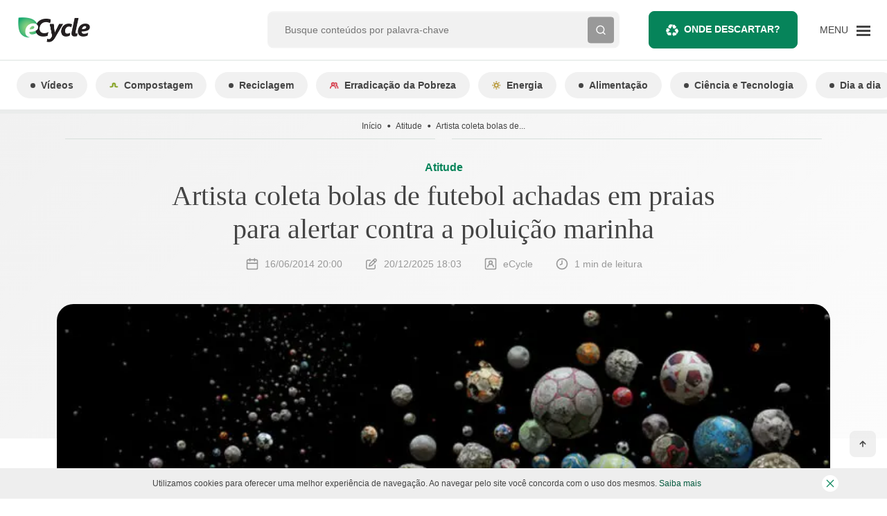

--- FILE ---
content_type: text/html; charset=UTF-8
request_url: https://www.ecycle.com.br/artista-coleta-bolas-de-futebol-achadas-em-praias-para-alertar-contra-a-poluicao-marinha/
body_size: 79449
content:
<!doctype html>
<html lang="pt-BR">
  <head><meta charset="utf-8"><script>if(navigator.userAgent.match(/MSIE|Internet Explorer/i)||navigator.userAgent.match(/Trident\/7\..*?rv:11/i)){var href=document.location.href;if(!href.match(/[?&]nowprocket/)){if(href.indexOf("?")==-1){if(href.indexOf("#")==-1){document.location.href=href+"?nowprocket=1"}else{document.location.href=href.replace("#","?nowprocket=1#")}}else{if(href.indexOf("#")==-1){document.location.href=href+"&nowprocket=1"}else{document.location.href=href.replace("#","&nowprocket=1#")}}}}</script><script>(()=>{class RocketLazyLoadScripts{constructor(){this.v="2.0.4",this.userEvents=["keydown","keyup","mousedown","mouseup","mousemove","mouseover","mouseout","touchmove","touchstart","touchend","touchcancel","wheel","click","dblclick","input"],this.attributeEvents=["onblur","onclick","oncontextmenu","ondblclick","onfocus","onmousedown","onmouseenter","onmouseleave","onmousemove","onmouseout","onmouseover","onmouseup","onmousewheel","onscroll","onsubmit"]}async t(){this.i(),this.o(),/iP(ad|hone)/.test(navigator.userAgent)&&this.h(),this.u(),this.l(this),this.m(),this.k(this),this.p(this),this._(),await Promise.all([this.R(),this.L()]),this.lastBreath=Date.now(),this.S(this),this.P(),this.D(),this.O(),this.M(),await this.C(this.delayedScripts.normal),await this.C(this.delayedScripts.defer),await this.C(this.delayedScripts.async),await this.T(),await this.F(),await this.j(),await this.A(),window.dispatchEvent(new Event("rocket-allScriptsLoaded")),this.everythingLoaded=!0,this.lastTouchEnd&&await new Promise(t=>setTimeout(t,500-Date.now()+this.lastTouchEnd)),this.I(),this.H(),this.U(),this.W()}i(){this.CSPIssue=sessionStorage.getItem("rocketCSPIssue"),document.addEventListener("securitypolicyviolation",t=>{this.CSPIssue||"script-src-elem"!==t.violatedDirective||"data"!==t.blockedURI||(this.CSPIssue=!0,sessionStorage.setItem("rocketCSPIssue",!0))},{isRocket:!0})}o(){window.addEventListener("pageshow",t=>{this.persisted=t.persisted,this.realWindowLoadedFired=!0},{isRocket:!0}),window.addEventListener("pagehide",()=>{this.onFirstUserAction=null},{isRocket:!0})}h(){let t;function e(e){t=e}window.addEventListener("touchstart",e,{isRocket:!0}),window.addEventListener("touchend",function i(o){o.changedTouches[0]&&t.changedTouches[0]&&Math.abs(o.changedTouches[0].pageX-t.changedTouches[0].pageX)<10&&Math.abs(o.changedTouches[0].pageY-t.changedTouches[0].pageY)<10&&o.timeStamp-t.timeStamp<200&&(window.removeEventListener("touchstart",e,{isRocket:!0}),window.removeEventListener("touchend",i,{isRocket:!0}),"INPUT"===o.target.tagName&&"text"===o.target.type||(o.target.dispatchEvent(new TouchEvent("touchend",{target:o.target,bubbles:!0})),o.target.dispatchEvent(new MouseEvent("mouseover",{target:o.target,bubbles:!0})),o.target.dispatchEvent(new PointerEvent("click",{target:o.target,bubbles:!0,cancelable:!0,detail:1,clientX:o.changedTouches[0].clientX,clientY:o.changedTouches[0].clientY})),event.preventDefault()))},{isRocket:!0})}q(t){this.userActionTriggered||("mousemove"!==t.type||this.firstMousemoveIgnored?"keyup"===t.type||"mouseover"===t.type||"mouseout"===t.type||(this.userActionTriggered=!0,this.onFirstUserAction&&this.onFirstUserAction()):this.firstMousemoveIgnored=!0),"click"===t.type&&t.preventDefault(),t.stopPropagation(),t.stopImmediatePropagation(),"touchstart"===this.lastEvent&&"touchend"===t.type&&(this.lastTouchEnd=Date.now()),"click"===t.type&&(this.lastTouchEnd=0),this.lastEvent=t.type,t.composedPath&&t.composedPath()[0].getRootNode()instanceof ShadowRoot&&(t.rocketTarget=t.composedPath()[0]),this.savedUserEvents.push(t)}u(){this.savedUserEvents=[],this.userEventHandler=this.q.bind(this),this.userEvents.forEach(t=>window.addEventListener(t,this.userEventHandler,{passive:!1,isRocket:!0})),document.addEventListener("visibilitychange",this.userEventHandler,{isRocket:!0})}U(){this.userEvents.forEach(t=>window.removeEventListener(t,this.userEventHandler,{passive:!1,isRocket:!0})),document.removeEventListener("visibilitychange",this.userEventHandler,{isRocket:!0}),this.savedUserEvents.forEach(t=>{(t.rocketTarget||t.target).dispatchEvent(new window[t.constructor.name](t.type,t))})}m(){const t="return false",e=Array.from(this.attributeEvents,t=>"data-rocket-"+t),i="["+this.attributeEvents.join("],[")+"]",o="[data-rocket-"+this.attributeEvents.join("],[data-rocket-")+"]",s=(e,i,o)=>{o&&o!==t&&(e.setAttribute("data-rocket-"+i,o),e["rocket"+i]=new Function("event",o),e.setAttribute(i,t))};new MutationObserver(t=>{for(const n of t)"attributes"===n.type&&(n.attributeName.startsWith("data-rocket-")||this.everythingLoaded?n.attributeName.startsWith("data-rocket-")&&this.everythingLoaded&&this.N(n.target,n.attributeName.substring(12)):s(n.target,n.attributeName,n.target.getAttribute(n.attributeName))),"childList"===n.type&&n.addedNodes.forEach(t=>{if(t.nodeType===Node.ELEMENT_NODE)if(this.everythingLoaded)for(const i of[t,...t.querySelectorAll(o)])for(const t of i.getAttributeNames())e.includes(t)&&this.N(i,t.substring(12));else for(const e of[t,...t.querySelectorAll(i)])for(const t of e.getAttributeNames())this.attributeEvents.includes(t)&&s(e,t,e.getAttribute(t))})}).observe(document,{subtree:!0,childList:!0,attributeFilter:[...this.attributeEvents,...e]})}I(){this.attributeEvents.forEach(t=>{document.querySelectorAll("[data-rocket-"+t+"]").forEach(e=>{this.N(e,t)})})}N(t,e){const i=t.getAttribute("data-rocket-"+e);i&&(t.setAttribute(e,i),t.removeAttribute("data-rocket-"+e))}k(t){Object.defineProperty(HTMLElement.prototype,"onclick",{get(){return this.rocketonclick||null},set(e){this.rocketonclick=e,this.setAttribute(t.everythingLoaded?"onclick":"data-rocket-onclick","this.rocketonclick(event)")}})}S(t){function e(e,i){let o=e[i];e[i]=null,Object.defineProperty(e,i,{get:()=>o,set(s){t.everythingLoaded?o=s:e["rocket"+i]=o=s}})}e(document,"onreadystatechange"),e(window,"onload"),e(window,"onpageshow");try{Object.defineProperty(document,"readyState",{get:()=>t.rocketReadyState,set(e){t.rocketReadyState=e},configurable:!0}),document.readyState="loading"}catch(t){console.log("WPRocket DJE readyState conflict, bypassing")}}l(t){this.originalAddEventListener=EventTarget.prototype.addEventListener,this.originalRemoveEventListener=EventTarget.prototype.removeEventListener,this.savedEventListeners=[],EventTarget.prototype.addEventListener=function(e,i,o){o&&o.isRocket||!t.B(e,this)&&!t.userEvents.includes(e)||t.B(e,this)&&!t.userActionTriggered||e.startsWith("rocket-")||t.everythingLoaded?t.originalAddEventListener.call(this,e,i,o):(t.savedEventListeners.push({target:this,remove:!1,type:e,func:i,options:o}),"mouseenter"!==e&&"mouseleave"!==e||t.originalAddEventListener.call(this,e,t.savedUserEvents.push,o))},EventTarget.prototype.removeEventListener=function(e,i,o){o&&o.isRocket||!t.B(e,this)&&!t.userEvents.includes(e)||t.B(e,this)&&!t.userActionTriggered||e.startsWith("rocket-")||t.everythingLoaded?t.originalRemoveEventListener.call(this,e,i,o):t.savedEventListeners.push({target:this,remove:!0,type:e,func:i,options:o})}}J(t,e){this.savedEventListeners=this.savedEventListeners.filter(i=>{let o=i.type,s=i.target||window;return e!==o||t!==s||(this.B(o,s)&&(i.type="rocket-"+o),this.$(i),!1)})}H(){EventTarget.prototype.addEventListener=this.originalAddEventListener,EventTarget.prototype.removeEventListener=this.originalRemoveEventListener,this.savedEventListeners.forEach(t=>this.$(t))}$(t){t.remove?this.originalRemoveEventListener.call(t.target,t.type,t.func,t.options):this.originalAddEventListener.call(t.target,t.type,t.func,t.options)}p(t){let e;function i(e){return t.everythingLoaded?e:e.split(" ").map(t=>"load"===t||t.startsWith("load.")?"rocket-jquery-load":t).join(" ")}function o(o){function s(e){const s=o.fn[e];o.fn[e]=o.fn.init.prototype[e]=function(){return this[0]===window&&t.userActionTriggered&&("string"==typeof arguments[0]||arguments[0]instanceof String?arguments[0]=i(arguments[0]):"object"==typeof arguments[0]&&Object.keys(arguments[0]).forEach(t=>{const e=arguments[0][t];delete arguments[0][t],arguments[0][i(t)]=e})),s.apply(this,arguments),this}}if(o&&o.fn&&!t.allJQueries.includes(o)){const e={DOMContentLoaded:[],"rocket-DOMContentLoaded":[]};for(const t in e)document.addEventListener(t,()=>{e[t].forEach(t=>t())},{isRocket:!0});o.fn.ready=o.fn.init.prototype.ready=function(i){function s(){parseInt(o.fn.jquery)>2?setTimeout(()=>i.bind(document)(o)):i.bind(document)(o)}return"function"==typeof i&&(t.realDomReadyFired?!t.userActionTriggered||t.fauxDomReadyFired?s():e["rocket-DOMContentLoaded"].push(s):e.DOMContentLoaded.push(s)),o([])},s("on"),s("one"),s("off"),t.allJQueries.push(o)}e=o}t.allJQueries=[],o(window.jQuery),Object.defineProperty(window,"jQuery",{get:()=>e,set(t){o(t)}})}P(){const t=new Map;document.write=document.writeln=function(e){const i=document.currentScript,o=document.createRange(),s=i.parentElement;let n=t.get(i);void 0===n&&(n=i.nextSibling,t.set(i,n));const c=document.createDocumentFragment();o.setStart(c,0),c.appendChild(o.createContextualFragment(e)),s.insertBefore(c,n)}}async R(){return new Promise(t=>{this.userActionTriggered?t():this.onFirstUserAction=t})}async L(){return new Promise(t=>{document.addEventListener("DOMContentLoaded",()=>{this.realDomReadyFired=!0,t()},{isRocket:!0})})}async j(){return this.realWindowLoadedFired?Promise.resolve():new Promise(t=>{window.addEventListener("load",t,{isRocket:!0})})}M(){this.pendingScripts=[];this.scriptsMutationObserver=new MutationObserver(t=>{for(const e of t)e.addedNodes.forEach(t=>{"SCRIPT"!==t.tagName||t.noModule||t.isWPRocket||this.pendingScripts.push({script:t,promise:new Promise(e=>{const i=()=>{const i=this.pendingScripts.findIndex(e=>e.script===t);i>=0&&this.pendingScripts.splice(i,1),e()};t.addEventListener("load",i,{isRocket:!0}),t.addEventListener("error",i,{isRocket:!0}),setTimeout(i,1e3)})})})}),this.scriptsMutationObserver.observe(document,{childList:!0,subtree:!0})}async F(){await this.X(),this.pendingScripts.length?(await this.pendingScripts[0].promise,await this.F()):this.scriptsMutationObserver.disconnect()}D(){this.delayedScripts={normal:[],async:[],defer:[]},document.querySelectorAll("script[type$=rocketlazyloadscript]").forEach(t=>{t.hasAttribute("data-rocket-src")?t.hasAttribute("async")&&!1!==t.async?this.delayedScripts.async.push(t):t.hasAttribute("defer")&&!1!==t.defer||"module"===t.getAttribute("data-rocket-type")?this.delayedScripts.defer.push(t):this.delayedScripts.normal.push(t):this.delayedScripts.normal.push(t)})}async _(){await this.L();let t=[];document.querySelectorAll("script[type$=rocketlazyloadscript][data-rocket-src]").forEach(e=>{let i=e.getAttribute("data-rocket-src");if(i&&!i.startsWith("data:")){i.startsWith("//")&&(i=location.protocol+i);try{const o=new URL(i).origin;o!==location.origin&&t.push({src:o,crossOrigin:e.crossOrigin||"module"===e.getAttribute("data-rocket-type")})}catch(t){}}}),t=[...new Map(t.map(t=>[JSON.stringify(t),t])).values()],this.Y(t,"preconnect")}async G(t){if(await this.K(),!0!==t.noModule||!("noModule"in HTMLScriptElement.prototype))return new Promise(e=>{let i;function o(){(i||t).setAttribute("data-rocket-status","executed"),e()}try{if(navigator.userAgent.includes("Firefox/")||""===navigator.vendor||this.CSPIssue)i=document.createElement("script"),[...t.attributes].forEach(t=>{let e=t.nodeName;"type"!==e&&("data-rocket-type"===e&&(e="type"),"data-rocket-src"===e&&(e="src"),i.setAttribute(e,t.nodeValue))}),t.text&&(i.text=t.text),t.nonce&&(i.nonce=t.nonce),i.hasAttribute("src")?(i.addEventListener("load",o,{isRocket:!0}),i.addEventListener("error",()=>{i.setAttribute("data-rocket-status","failed-network"),e()},{isRocket:!0}),setTimeout(()=>{i.isConnected||e()},1)):(i.text=t.text,o()),i.isWPRocket=!0,t.parentNode.replaceChild(i,t);else{const i=t.getAttribute("data-rocket-type"),s=t.getAttribute("data-rocket-src");i?(t.type=i,t.removeAttribute("data-rocket-type")):t.removeAttribute("type"),t.addEventListener("load",o,{isRocket:!0}),t.addEventListener("error",i=>{this.CSPIssue&&i.target.src.startsWith("data:")?(console.log("WPRocket: CSP fallback activated"),t.removeAttribute("src"),this.G(t).then(e)):(t.setAttribute("data-rocket-status","failed-network"),e())},{isRocket:!0}),s?(t.fetchPriority="high",t.removeAttribute("data-rocket-src"),t.src=s):t.src="data:text/javascript;base64,"+window.btoa(unescape(encodeURIComponent(t.text)))}}catch(i){t.setAttribute("data-rocket-status","failed-transform"),e()}});t.setAttribute("data-rocket-status","skipped")}async C(t){const e=t.shift();return e?(e.isConnected&&await this.G(e),this.C(t)):Promise.resolve()}O(){this.Y([...this.delayedScripts.normal,...this.delayedScripts.defer,...this.delayedScripts.async],"preload")}Y(t,e){this.trash=this.trash||[];let i=!0;var o=document.createDocumentFragment();t.forEach(t=>{const s=t.getAttribute&&t.getAttribute("data-rocket-src")||t.src;if(s&&!s.startsWith("data:")){const n=document.createElement("link");n.href=s,n.rel=e,"preconnect"!==e&&(n.as="script",n.fetchPriority=i?"high":"low"),t.getAttribute&&"module"===t.getAttribute("data-rocket-type")&&(n.crossOrigin=!0),t.crossOrigin&&(n.crossOrigin=t.crossOrigin),t.integrity&&(n.integrity=t.integrity),t.nonce&&(n.nonce=t.nonce),o.appendChild(n),this.trash.push(n),i=!1}}),document.head.appendChild(o)}W(){this.trash.forEach(t=>t.remove())}async T(){try{document.readyState="interactive"}catch(t){}this.fauxDomReadyFired=!0;try{await this.K(),this.J(document,"readystatechange"),document.dispatchEvent(new Event("rocket-readystatechange")),await this.K(),document.rocketonreadystatechange&&document.rocketonreadystatechange(),await this.K(),this.J(document,"DOMContentLoaded"),document.dispatchEvent(new Event("rocket-DOMContentLoaded")),await this.K(),this.J(window,"DOMContentLoaded"),window.dispatchEvent(new Event("rocket-DOMContentLoaded"))}catch(t){console.error(t)}}async A(){try{document.readyState="complete"}catch(t){}try{await this.K(),this.J(document,"readystatechange"),document.dispatchEvent(new Event("rocket-readystatechange")),await this.K(),document.rocketonreadystatechange&&document.rocketonreadystatechange(),await this.K(),this.J(window,"load"),window.dispatchEvent(new Event("rocket-load")),await this.K(),window.rocketonload&&window.rocketonload(),await this.K(),this.allJQueries.forEach(t=>t(window).trigger("rocket-jquery-load")),await this.K(),this.J(window,"pageshow");const t=new Event("rocket-pageshow");t.persisted=this.persisted,window.dispatchEvent(t),await this.K(),window.rocketonpageshow&&window.rocketonpageshow({persisted:this.persisted})}catch(t){console.error(t)}}async K(){Date.now()-this.lastBreath>45&&(await this.X(),this.lastBreath=Date.now())}async X(){return document.hidden?new Promise(t=>setTimeout(t)):new Promise(t=>requestAnimationFrame(t))}B(t,e){return e===document&&"readystatechange"===t||(e===document&&"DOMContentLoaded"===t||(e===window&&"DOMContentLoaded"===t||(e===window&&"load"===t||e===window&&"pageshow"===t)))}static run(){(new RocketLazyLoadScripts).t()}}RocketLazyLoadScripts.run()})();</script>
  
  <meta http-equiv="x-ua-compatible" content="ie=edge">
  <meta name="viewport" content="minimum-scale=1, width=device-width, initial-scale=1, shrink-to-fit=no">

  <link rel="preconnect dns-prefetch" href="https://www.googletagmanager.com" crossorigin />
  <link rel="preconnect dns-prefetch" href="https://v3.denakop.com" crossorigin />

  <meta name='robots' content='index, follow, max-image-preview:large, max-snippet:-1, max-video-preview:-1' />
	<style>img:is([sizes="auto" i], [sizes^="auto," i]) { contain-intrinsic-size: 3000px 1500px }</style>
	
	<!-- This site is optimized with the Yoast SEO Premium plugin v26.4 (Yoast SEO v26.4) - https://yoast.com/wordpress/plugins/seo/ -->
	<title>Artista coleta bolas de futebol achadas em praias para alertar contra a poluição marinha</title>
	<meta name="description" content="Artista coleta bolas de futebol achadas em praias para alertar contra a poluição marinha – Leia sobre e mais no eCycle" />
	<link rel="canonical" href="https://www.ecycle.com.br/artista-coleta-bolas-de-futebol-achadas-em-praias-para-alertar-contra-a-poluicao-marinha/" />
	<meta property="og:locale" content="pt_BR" />
	<meta property="og:type" content="article" />
	<meta property="og:title" content="Artista coleta bolas de futebol achadas em praias para alertar contra a poluição marinha" />
	<meta property="og:description" content="Artista coleta bolas de futebol achadas em praias para alertar contra a poluição marinha – Leia sobre e mais no eCycle" />
	<meta property="og:url" content="https://www.ecycle.com.br/artista-coleta-bolas-de-futebol-achadas-em-praias-para-alertar-contra-a-poluicao-marinha/" />
	<meta property="og:site_name" content="eCycle" />
	<meta property="article:publisher" content="https://www.facebook.com/eCycle.Portal/" />
	<meta property="article:published_time" content="2014-06-16T23:00:00+00:00" />
	<meta property="article:modified_time" content="2025-12-20T21:03:34+00:00" />
	<meta property="og:image" content="https://images.ecycle.com.br/wp-content/uploads/2021/05/16215856/mandy-750.jpg" />
	<meta property="og:image:width" content="750" />
	<meta property="og:image:height" content="460" />
	<meta property="og:image:type" content="image/jpeg" />
	<meta name="author" content="eCycle" />
	<meta name="twitter:card" content="summary_large_image" />
	<meta name="twitter:creator" content="@eCycleBr" />
	<meta name="twitter:site" content="@eCycleBr" />
	<meta name="twitter:label1" content="Escrito por" />
	<meta name="twitter:data1" content="eCycle" />
	<meta name="twitter:label2" content="Est. tempo de leitura" />
	<meta name="twitter:data2" content="1 minuto" />
	<script type="application/ld+json" class="yoast-schema-graph">{"@context":"https://schema.org","@graph":[{"@type":"Article","@id":"https://www.ecycle.com.br/artista-coleta-bolas-de-futebol-achadas-em-praias-para-alertar-contra-a-poluicao-marinha/#article","isPartOf":{"@id":"https://www.ecycle.com.br/artista-coleta-bolas-de-futebol-achadas-em-praias-para-alertar-contra-a-poluicao-marinha/"},"author":{"name":"eCycle","@id":"https://www.ecycle.com.br/#/schema/person/5ea840bec9566c9915938db50ad2535a"},"headline":"Artista coleta bolas de futebol achadas em praias para alertar contra a poluição marinha","datePublished":"2014-06-16T23:00:00+00:00","dateModified":"2025-12-20T21:03:34+00:00","mainEntityOfPage":{"@id":"https://www.ecycle.com.br/artista-coleta-bolas-de-futebol-achadas-em-praias-para-alertar-contra-a-poluicao-marinha/"},"wordCount":157,"commentCount":0,"publisher":{"@id":"https://www.ecycle.com.br/#organization"},"image":{"@id":"https://www.ecycle.com.br/artista-coleta-bolas-de-futebol-achadas-em-praias-para-alertar-contra-a-poluicao-marinha/#primaryimage"},"thumbnailUrl":"https://images.ecycle.com.br/wp-content/uploads/2021/05/16215856/mandy-750.jpg","articleSection":["Atitude"],"inLanguage":"pt-BR","copyrightYear":"2014","copyrightHolder":{"@id":"https://www.ecycle.com.br/#organization"}},{"@type":"WebPage","@id":"https://www.ecycle.com.br/artista-coleta-bolas-de-futebol-achadas-em-praias-para-alertar-contra-a-poluicao-marinha/","url":"https://www.ecycle.com.br/artista-coleta-bolas-de-futebol-achadas-em-praias-para-alertar-contra-a-poluicao-marinha/","name":"Artista coleta bolas de futebol achadas em praias para alertar contra a poluição marinha","isPartOf":{"@id":"https://www.ecycle.com.br/#website"},"primaryImageOfPage":{"@id":"https://www.ecycle.com.br/artista-coleta-bolas-de-futebol-achadas-em-praias-para-alertar-contra-a-poluicao-marinha/#primaryimage"},"image":{"@id":"https://www.ecycle.com.br/artista-coleta-bolas-de-futebol-achadas-em-praias-para-alertar-contra-a-poluicao-marinha/#primaryimage"},"thumbnailUrl":"https://images.ecycle.com.br/wp-content/uploads/2021/05/16215856/mandy-750.jpg","datePublished":"2014-06-16T23:00:00+00:00","dateModified":"2025-12-20T21:03:34+00:00","description":"Artista coleta bolas de futebol achadas em praias para alertar contra a poluição marinha – Leia sobre e mais no eCycle","breadcrumb":{"@id":"https://www.ecycle.com.br/artista-coleta-bolas-de-futebol-achadas-em-praias-para-alertar-contra-a-poluicao-marinha/#breadcrumb"},"inLanguage":"pt-BR","potentialAction":[{"@type":"ReadAction","target":["https://www.ecycle.com.br/artista-coleta-bolas-de-futebol-achadas-em-praias-para-alertar-contra-a-poluicao-marinha/"]}]},{"@type":"ImageObject","inLanguage":"pt-BR","@id":"https://www.ecycle.com.br/artista-coleta-bolas-de-futebol-achadas-em-praias-para-alertar-contra-a-poluicao-marinha/#primaryimage","url":"https://images.ecycle.com.br/wp-content/uploads/2021/05/16215856/mandy-750.jpg","contentUrl":"https://images.ecycle.com.br/wp-content/uploads/2021/05/16215856/mandy-750.jpg","width":750,"height":460},{"@type":"BreadcrumbList","@id":"https://www.ecycle.com.br/artista-coleta-bolas-de-futebol-achadas-em-praias-para-alertar-contra-a-poluicao-marinha/#breadcrumb","itemListElement":[{"@type":"ListItem","position":1,"name":"Início","item":"https://www.ecycle.com.br/"},{"@type":"ListItem","position":2,"name":"Artista coleta bolas de futebol achadas em praias para alertar contra a poluição marinha"}]},{"@type":"WebSite","@id":"https://www.ecycle.com.br/#website","url":"https://www.ecycle.com.br/","name":"eCycle","description":"Sua pegada mais leve","publisher":{"@id":"https://www.ecycle.com.br/#organization"},"alternateName":"eCycle","potentialAction":[{"@type":"SearchAction","target":{"@type":"EntryPoint","urlTemplate":"https://www.ecycle.com.br/?s={search_term_string}"},"query-input":{"@type":"PropertyValueSpecification","valueRequired":true,"valueName":"search_term_string"}}],"inLanguage":"pt-BR"},{"@type":["Organization","Place","NewsMediaOrganization"],"@id":"https://www.ecycle.com.br/#organization","name":"eCycle","alternateName":"eCycle","url":"https://www.ecycle.com.br/","logo":{"@id":"https://www.ecycle.com.br/artista-coleta-bolas-de-futebol-achadas-em-praias-para-alertar-contra-a-poluicao-marinha/#local-main-organization-logo"},"image":{"@id":"https://www.ecycle.com.br/artista-coleta-bolas-de-futebol-achadas-em-praias-para-alertar-contra-a-poluicao-marinha/#local-main-organization-logo"},"sameAs":["https://www.facebook.com/eCycle.Portal/","https://x.com/eCycleBr","https://www.instagram.com/ecycleoficial/"],"description":"eCycle é uma marca que tem origem no interesse pelas relações de consumo desenvolvidas entre indivíduos e empresas, sejam fabricantes de produtos ou prestadoras de serviços, e seus efeitos sobre a sociedade e o meio ambiente.","legalName":"Epartners Empreendimentos Integrados Ltda Me.","numberOfEmployees":{"@type":"QuantitativeValue","minValue":"1","maxValue":"10"},"publishingPrinciples":"https://www.ecycle.com.br/sobre-nos/","ethicsPolicy":"https://www.ecycle.com.br/politica-de-privacidade/","telephone":[],"contactPoint":{"@type":"ContactPoint","telephone":"1148831967","email":"contato@ecycle.com.br"},"openingHoursSpecification":[{"@type":"OpeningHoursSpecification","dayOfWeek":["Monday","Tuesday","Wednesday","Thursday","Friday","Saturday","Sunday"],"opens":"09:00","closes":"17:00"}],"vatID":"11.754.258/0001‐08"},{"@type":"Person","@id":"https://www.ecycle.com.br/#/schema/person/5ea840bec9566c9915938db50ad2535a","name":"eCycle","image":{"@type":"ImageObject","inLanguage":"pt-BR","@id":"https://www.ecycle.com.br/#/schema/person/image/","url":"https://secure.gravatar.com/avatar/78b8d645868bcb75a0c8d00469928d07af604c9578f7203b113325e3a214454d?s=96&d=mm&r=g","contentUrl":"https://secure.gravatar.com/avatar/78b8d645868bcb75a0c8d00469928d07af604c9578f7203b113325e3a214454d?s=96&d=mm&r=g","caption":"eCycle"},"url":"https://www.ecycle.com.br/author/studio/"},{"@type":"ImageObject","inLanguage":"pt-BR","@id":"https://www.ecycle.com.br/artista-coleta-bolas-de-futebol-achadas-em-praias-para-alertar-contra-a-poluicao-marinha/#local-main-organization-logo","url":"https://images.ecycle.com.br/wp-content/uploads/2025/11/25122626/logo-ecycle-696.png","contentUrl":"https://images.ecycle.com.br/wp-content/uploads/2025/11/25122626/logo-ecycle-696.png","width":696,"height":696,"caption":"eCycle"}]}</script>
	<meta name="geo.region" content="Brasil" />
	<!-- / Yoast SEO Premium plugin. -->


<link rel="amphtml" href="https://www.ecycle.com.br/artista-coleta-bolas-de-futebol-achadas-em-praias-para-alertar-contra-a-poluicao-marinha/amp/" /><meta name="generator" content="AMP for WP 1.1.7.1"/><link rel='dns-prefetch' href='//securepubads.g.doubleclick.net' />
<link rel='dns-prefetch' href='//www.ecycle.com.br' />
<link rel='dns-prefetch' href='//assets.pinterest.com' />

<style id='global-styles-inline-css' type='text/css'>
:root{--wp--preset--aspect-ratio--square: 1;--wp--preset--aspect-ratio--4-3: 4/3;--wp--preset--aspect-ratio--3-4: 3/4;--wp--preset--aspect-ratio--3-2: 3/2;--wp--preset--aspect-ratio--2-3: 2/3;--wp--preset--aspect-ratio--16-9: 16/9;--wp--preset--aspect-ratio--9-16: 9/16;--wp--preset--color--black: #000000;--wp--preset--color--cyan-bluish-gray: #abb8c3;--wp--preset--color--white: #ffffff;--wp--preset--color--pale-pink: #f78da7;--wp--preset--color--vivid-red: #cf2e2e;--wp--preset--color--luminous-vivid-orange: #ff6900;--wp--preset--color--luminous-vivid-amber: #fcb900;--wp--preset--color--light-green-cyan: #7bdcb5;--wp--preset--color--vivid-green-cyan: #00d084;--wp--preset--color--pale-cyan-blue: #8ed1fc;--wp--preset--color--vivid-cyan-blue: #0693e3;--wp--preset--color--vivid-purple: #9b51e0;--wp--preset--gradient--vivid-cyan-blue-to-vivid-purple: linear-gradient(135deg,rgba(6,147,227,1) 0%,rgb(155,81,224) 100%);--wp--preset--gradient--light-green-cyan-to-vivid-green-cyan: linear-gradient(135deg,rgb(122,220,180) 0%,rgb(0,208,130) 100%);--wp--preset--gradient--luminous-vivid-amber-to-luminous-vivid-orange: linear-gradient(135deg,rgba(252,185,0,1) 0%,rgba(255,105,0,1) 100%);--wp--preset--gradient--luminous-vivid-orange-to-vivid-red: linear-gradient(135deg,rgba(255,105,0,1) 0%,rgb(207,46,46) 100%);--wp--preset--gradient--very-light-gray-to-cyan-bluish-gray: linear-gradient(135deg,rgb(238,238,238) 0%,rgb(169,184,195) 100%);--wp--preset--gradient--cool-to-warm-spectrum: linear-gradient(135deg,rgb(74,234,220) 0%,rgb(151,120,209) 20%,rgb(207,42,186) 40%,rgb(238,44,130) 60%,rgb(251,105,98) 80%,rgb(254,248,76) 100%);--wp--preset--gradient--blush-light-purple: linear-gradient(135deg,rgb(255,206,236) 0%,rgb(152,150,240) 100%);--wp--preset--gradient--blush-bordeaux: linear-gradient(135deg,rgb(254,205,165) 0%,rgb(254,45,45) 50%,rgb(107,0,62) 100%);--wp--preset--gradient--luminous-dusk: linear-gradient(135deg,rgb(255,203,112) 0%,rgb(199,81,192) 50%,rgb(65,88,208) 100%);--wp--preset--gradient--pale-ocean: linear-gradient(135deg,rgb(255,245,203) 0%,rgb(182,227,212) 50%,rgb(51,167,181) 100%);--wp--preset--gradient--electric-grass: linear-gradient(135deg,rgb(202,248,128) 0%,rgb(113,206,126) 100%);--wp--preset--gradient--midnight: linear-gradient(135deg,rgb(2,3,129) 0%,rgb(40,116,252) 100%);--wp--preset--font-size--small: 13px;--wp--preset--font-size--medium: 20px;--wp--preset--font-size--large: 36px;--wp--preset--font-size--x-large: 42px;--wp--preset--spacing--20: 0.44rem;--wp--preset--spacing--30: 0.67rem;--wp--preset--spacing--40: 1rem;--wp--preset--spacing--50: 1.5rem;--wp--preset--spacing--60: 2.25rem;--wp--preset--spacing--70: 3.38rem;--wp--preset--spacing--80: 5.06rem;--wp--preset--shadow--natural: 6px 6px 9px rgba(0, 0, 0, 0.2);--wp--preset--shadow--deep: 12px 12px 50px rgba(0, 0, 0, 0.4);--wp--preset--shadow--sharp: 6px 6px 0px rgba(0, 0, 0, 0.2);--wp--preset--shadow--outlined: 6px 6px 0px -3px rgba(255, 255, 255, 1), 6px 6px rgba(0, 0, 0, 1);--wp--preset--shadow--crisp: 6px 6px 0px rgba(0, 0, 0, 1);}:where(body) { margin: 0; }.wp-site-blocks > .alignleft { float: left; margin-right: 2em; }.wp-site-blocks > .alignright { float: right; margin-left: 2em; }.wp-site-blocks > .aligncenter { justify-content: center; margin-left: auto; margin-right: auto; }:where(.is-layout-flex){gap: 0.5em;}:where(.is-layout-grid){gap: 0.5em;}.is-layout-flow > .alignleft{float: left;margin-inline-start: 0;margin-inline-end: 2em;}.is-layout-flow > .alignright{float: right;margin-inline-start: 2em;margin-inline-end: 0;}.is-layout-flow > .aligncenter{margin-left: auto !important;margin-right: auto !important;}.is-layout-constrained > .alignleft{float: left;margin-inline-start: 0;margin-inline-end: 2em;}.is-layout-constrained > .alignright{float: right;margin-inline-start: 2em;margin-inline-end: 0;}.is-layout-constrained > .aligncenter{margin-left: auto !important;margin-right: auto !important;}.is-layout-constrained > :where(:not(.alignleft):not(.alignright):not(.alignfull)){margin-left: auto !important;margin-right: auto !important;}body .is-layout-flex{display: flex;}.is-layout-flex{flex-wrap: wrap;align-items: center;}.is-layout-flex > :is(*, div){margin: 0;}body .is-layout-grid{display: grid;}.is-layout-grid > :is(*, div){margin: 0;}body{padding-top: 0px;padding-right: 0px;padding-bottom: 0px;padding-left: 0px;}a:where(:not(.wp-element-button)){text-decoration: underline;}:root :where(.wp-element-button, .wp-block-button__link){background-color: #32373c;border-width: 0;color: #fff;font-family: inherit;font-size: inherit;line-height: inherit;padding: calc(0.667em + 2px) calc(1.333em + 2px);text-decoration: none;}.has-black-color{color: var(--wp--preset--color--black) !important;}.has-cyan-bluish-gray-color{color: var(--wp--preset--color--cyan-bluish-gray) !important;}.has-white-color{color: var(--wp--preset--color--white) !important;}.has-pale-pink-color{color: var(--wp--preset--color--pale-pink) !important;}.has-vivid-red-color{color: var(--wp--preset--color--vivid-red) !important;}.has-luminous-vivid-orange-color{color: var(--wp--preset--color--luminous-vivid-orange) !important;}.has-luminous-vivid-amber-color{color: var(--wp--preset--color--luminous-vivid-amber) !important;}.has-light-green-cyan-color{color: var(--wp--preset--color--light-green-cyan) !important;}.has-vivid-green-cyan-color{color: var(--wp--preset--color--vivid-green-cyan) !important;}.has-pale-cyan-blue-color{color: var(--wp--preset--color--pale-cyan-blue) !important;}.has-vivid-cyan-blue-color{color: var(--wp--preset--color--vivid-cyan-blue) !important;}.has-vivid-purple-color{color: var(--wp--preset--color--vivid-purple) !important;}.has-black-background-color{background-color: var(--wp--preset--color--black) !important;}.has-cyan-bluish-gray-background-color{background-color: var(--wp--preset--color--cyan-bluish-gray) !important;}.has-white-background-color{background-color: var(--wp--preset--color--white) !important;}.has-pale-pink-background-color{background-color: var(--wp--preset--color--pale-pink) !important;}.has-vivid-red-background-color{background-color: var(--wp--preset--color--vivid-red) !important;}.has-luminous-vivid-orange-background-color{background-color: var(--wp--preset--color--luminous-vivid-orange) !important;}.has-luminous-vivid-amber-background-color{background-color: var(--wp--preset--color--luminous-vivid-amber) !important;}.has-light-green-cyan-background-color{background-color: var(--wp--preset--color--light-green-cyan) !important;}.has-vivid-green-cyan-background-color{background-color: var(--wp--preset--color--vivid-green-cyan) !important;}.has-pale-cyan-blue-background-color{background-color: var(--wp--preset--color--pale-cyan-blue) !important;}.has-vivid-cyan-blue-background-color{background-color: var(--wp--preset--color--vivid-cyan-blue) !important;}.has-vivid-purple-background-color{background-color: var(--wp--preset--color--vivid-purple) !important;}.has-black-border-color{border-color: var(--wp--preset--color--black) !important;}.has-cyan-bluish-gray-border-color{border-color: var(--wp--preset--color--cyan-bluish-gray) !important;}.has-white-border-color{border-color: var(--wp--preset--color--white) !important;}.has-pale-pink-border-color{border-color: var(--wp--preset--color--pale-pink) !important;}.has-vivid-red-border-color{border-color: var(--wp--preset--color--vivid-red) !important;}.has-luminous-vivid-orange-border-color{border-color: var(--wp--preset--color--luminous-vivid-orange) !important;}.has-luminous-vivid-amber-border-color{border-color: var(--wp--preset--color--luminous-vivid-amber) !important;}.has-light-green-cyan-border-color{border-color: var(--wp--preset--color--light-green-cyan) !important;}.has-vivid-green-cyan-border-color{border-color: var(--wp--preset--color--vivid-green-cyan) !important;}.has-pale-cyan-blue-border-color{border-color: var(--wp--preset--color--pale-cyan-blue) !important;}.has-vivid-cyan-blue-border-color{border-color: var(--wp--preset--color--vivid-cyan-blue) !important;}.has-vivid-purple-border-color{border-color: var(--wp--preset--color--vivid-purple) !important;}.has-vivid-cyan-blue-to-vivid-purple-gradient-background{background: var(--wp--preset--gradient--vivid-cyan-blue-to-vivid-purple) !important;}.has-light-green-cyan-to-vivid-green-cyan-gradient-background{background: var(--wp--preset--gradient--light-green-cyan-to-vivid-green-cyan) !important;}.has-luminous-vivid-amber-to-luminous-vivid-orange-gradient-background{background: var(--wp--preset--gradient--luminous-vivid-amber-to-luminous-vivid-orange) !important;}.has-luminous-vivid-orange-to-vivid-red-gradient-background{background: var(--wp--preset--gradient--luminous-vivid-orange-to-vivid-red) !important;}.has-very-light-gray-to-cyan-bluish-gray-gradient-background{background: var(--wp--preset--gradient--very-light-gray-to-cyan-bluish-gray) !important;}.has-cool-to-warm-spectrum-gradient-background{background: var(--wp--preset--gradient--cool-to-warm-spectrum) !important;}.has-blush-light-purple-gradient-background{background: var(--wp--preset--gradient--blush-light-purple) !important;}.has-blush-bordeaux-gradient-background{background: var(--wp--preset--gradient--blush-bordeaux) !important;}.has-luminous-dusk-gradient-background{background: var(--wp--preset--gradient--luminous-dusk) !important;}.has-pale-ocean-gradient-background{background: var(--wp--preset--gradient--pale-ocean) !important;}.has-electric-grass-gradient-background{background: var(--wp--preset--gradient--electric-grass) !important;}.has-midnight-gradient-background{background: var(--wp--preset--gradient--midnight) !important;}.has-small-font-size{font-size: var(--wp--preset--font-size--small) !important;}.has-medium-font-size{font-size: var(--wp--preset--font-size--medium) !important;}.has-large-font-size{font-size: var(--wp--preset--font-size--large) !important;}.has-x-large-font-size{font-size: var(--wp--preset--font-size--x-large) !important;}
:where(.wp-block-post-template.is-layout-flex){gap: 1.25em;}:where(.wp-block-post-template.is-layout-grid){gap: 1.25em;}
:where(.wp-block-columns.is-layout-flex){gap: 2em;}:where(.wp-block-columns.is-layout-grid){gap: 2em;}
:root :where(.wp-block-pullquote){font-size: 1.5em;line-height: 1.6;}
</style>
<style id='ads-manager-inline-css' type='text/css'>

                    .ads-mobile {
                        display: none;
                    }
                    .ads-desktop {
                        display: block;
                    }
                    @media only screen and (max-width: 991px) {
                        .ads-mobile {
                            display: block !important;
                        }
                        .ads-desktop {
                            display: none !important;
                        }
                    }
                
</style>
<style id='rocket-lazyload-inline-css' type='text/css'>
.rll-youtube-player{position:relative;padding-bottom:56.23%;height:0;overflow:hidden;max-width:100%;}.rll-youtube-player:focus-within{outline: 2px solid currentColor;outline-offset: 5px;}.rll-youtube-player iframe{position:absolute;top:0;left:0;width:100%;height:100%;z-index:100;background:0 0}.rll-youtube-player img{bottom:0;display:block;left:0;margin:auto;max-width:100%;width:100%;position:absolute;right:0;top:0;border:none;height:auto;-webkit-transition:.4s all;-moz-transition:.4s all;transition:.4s all}.rll-youtube-player img:hover{-webkit-filter:brightness(75%)}.rll-youtube-player .play{height:100%;width:100%;left:0;top:0;position:absolute;background:url(https://www.ecycle.com.br/wp-content/plugins/wp-rocket/assets/img/youtube.png) no-repeat center;background-color: transparent !important;cursor:pointer;border:none;}
</style>
<script type="text/javascript" async src="https://securepubads.g.doubleclick.net/tag/js/gpt.js" id="google-tag-js"></script>
<script type="rocketlazyloadscript" data-rocket-type="text/javascript" id="google-tag-js-after">
/* <![CDATA[ */
window.googletag = window.googletag || {cmd: []}; googletag.cmd.push(function() {googletag.pubads().enableSingleRequest(); googletag.enableServices(); });
/* ]]> */
</script>
<link rel="https://api.w.org/" href="https://www.ecycle.com.br/wp-json/" /><link rel="alternate" title="JSON" type="application/json" href="https://www.ecycle.com.br/wp-json/wp/v2/posts/29687" /><link rel="EditURI" type="application/rsd+xml" title="RSD" href="https://www.ecycle.com.br/xmlrpc.php?rsd" />

<link rel='shortlink' href='https://www.ecycle.com.br/?p=29687' />
<link rel="alternate" title="oEmbed (JSON)" type="application/json+oembed" href="https://www.ecycle.com.br/wp-json/oembed/1.0/embed?url=https%3A%2F%2Fwww.ecycle.com.br%2Fartista-coleta-bolas-de-futebol-achadas-em-praias-para-alertar-contra-a-poluicao-marinha%2F" />
<link rel="alternate" title="oEmbed (XML)" type="text/xml+oembed" href="https://www.ecycle.com.br/wp-json/oembed/1.0/embed?url=https%3A%2F%2Fwww.ecycle.com.br%2Fartista-coleta-bolas-de-futebol-achadas-em-praias-para-alertar-contra-a-poluicao-marinha%2F&#038;format=xml" />
<link rel="preload" as="image" href="https://images.ecycle.com.br/wp-content/uploads/2021/05/16215856/mandy-750.jpg.webp" /><link rel="icon" href="https://images.ecycle.com.br/wp-content/uploads/2021/02/27154434/cropped-512-4-32x32.png" sizes="32x32" />
<link rel="icon" href="https://images.ecycle.com.br/wp-content/uploads/2021/02/27154434/cropped-512-4-192x192.png" sizes="192x192" />
<link rel="apple-touch-icon" href="https://images.ecycle.com.br/wp-content/uploads/2021/02/27154434/cropped-512-4-180x180.png" />
<meta name="msapplication-TileImage" content="https://images.ecycle.com.br/wp-content/uploads/2021/02/27154434/cropped-512-4-270x270.png" />
<style id="critical-css" type="text/css">@charset "UTF-8";*{box-sizing:border-box}html{-webkit-text-size-adjust:100%;font-family:sans-serif;line-height:1.15}article,figcaption,figure,header,main,nav,section{display:block}body{background-color:var(--white);color:var(--gray-900);font-family:Arial,-apple-system,BlinkMacSystemFont,Segoe UI,Roboto,Helvetica Neue,Noto Sans,sans-serif,Apple Color Emoji,Segoe UI Emoji,Segoe UI Symbol,Noto Color Emoji;font-size:1rem;font-weight:400;line-height:1;margin:0;text-align:left}@media (max-width:1200px){body{font-size:calc(.8956rem + .1392vw)}}h1,h2,h4,h5,h6{margin-bottom:0;margin-top:0}p{margin-bottom:2.625rem;margin-top:0}small{font-size:80%}a{background-color:initial;color:#06845a;text-decoration:none}figure{margin:0 0 1rem}img{border-style:none}img,svg{vertical-align:middle}svg{overflow:hidden}label{display:inline-block;margin-bottom:.5rem}button{border-radius:0}button,input,select{font-family:inherit;font-size:inherit;line-height:inherit;margin:0}button,input{overflow:visible}button,select{text-transform:none}select{word-wrap:normal}[type=button],[type=submit],button{-webkit-appearance:button}[type=button]::-moz-focus-inner,[type=submit]::-moz-focus-inner,button::-moz-focus-inner{border-style:none;padding:0}input[type=checkbox]{box-sizing:border-box;padding:0}[type=search]{-webkit-appearance:none;outline-offset:-2px}[type=search]::-webkit-search-decoration{-webkit-appearance:none}template{display:none}.h5,.h6,h1,h2,h4,h5,h6{font-family:Georgia,Segoe UI;font-weight:700;line-height:1.143;margin-bottom:0}h1{font-size:2.5rem}@media (max-width:1200px){h1{font-size:calc(1.0456rem + 1.9392vw)}}h2{font-size:2rem}@media (max-width:1200px){h2{font-size:calc(.9956rem + 1.3392vw)}}h4{font-size:1.5rem}@media (max-width:1200px){h4{font-size:calc(.9456rem + .7392vw)}}.h5,h5{font-size:1.25rem}@media (max-width:1200px){.h5,h5{font-size:calc(.9206rem + .4392vw)}}.h6,h6{font-size:1rem}@media (max-width:1200px){.h6,h6{font-size:calc(.8956rem + .1392vw)}}small{font-size:78%;font-weight:400}.container,.container-fluid{margin-left:auto;margin-right:auto;padding-left:12px;padding-right:12px;width:100%}.container{max-width:100%}@media (min-width:1140px){.container{max-width:1140px}}.row{display:flex;flex-wrap:wrap;margin-left:-12px;margin-right:-12px}.col,.col-12,.col-auto,.col-lg-4,.col-lg-6,.col-lg-8,.col-lg-9,.col-lg-auto,.col-md-12{padding-left:12px;padding-right:12px;position:relative;width:100%}.col{flex-basis:0%;flex-grow:1;max-width:100%}.col-auto{flex:0 0 auto;max-width:100%;width:auto}.col-12{flex:0 0 100%;max-width:100%}.order-1{order:1}.order-2{order:2}.order-3{order:3}.order-4{order:4}.order-5{order:5}.order-7{order:7}@media (min-width:768px){.col-md-12{flex:0 0 100%;max-width:100%}}@media (min-width:992px){.col-lg-auto{flex:0 0 auto;max-width:100%;width:auto}.col-lg-4{flex:0 0 33.33333333%;max-width:33.33333333%}.col-lg-6{flex:0 0 50%;max-width:50%}.col-lg-8{flex:0 0 66.66666667%;max-width:66.66666667%}.col-lg-9{flex:0 0 75%;max-width:75%}.order-lg-1{order:1}.order-lg-3{order:3}}.form-control{background-clip:padding-box;background-color:#fff;border:1px solid #e1e1e1;border-radius:.25rem;color:#757575;display:block;font-size:.875rem;font-weight:400;height:calc(1.375em + 2rem + 2px);line-height:1.375;padding:1rem 1.5rem;width:100%}.form-control::-ms-expand{background-color:initial;border:0}.form-group{margin-bottom:1.5rem}.invalid-feedback{color:#dc3545;display:none;font-size:78%;margin-top:.25rem;width:100%}.btn{background-color:initial;border:1px solid #0000;border-radius:.5rem;color:var(--gray-900);display:inline-block;font-size:.875rem;font-weight:700;line-height:1;padding:1.125rem 1.5rem;text-align:center;vertical-align:middle}.btn-primary{background-color:#06845a;border-color:#06845a;color:#fff}.btn-gray{background-color:#999;border-color:#999;color:#444}.btn-link{color:#06845a;font-weight:400;text-decoration:none}.btn-sm{border-radius:.5rem;font-size:.75rem;line-height:1;padding:.75rem}.fade:not(.show){opacity:0}.collapse:not(.show){display:none}.custom-control{display:block;min-height:1rem;padding-left:2rem;position:relative;-webkit-print-color-adjust:exact;print-color-adjust:exact;z-index:1}.custom-control-inline{display:inline-flex;margin-right:1rem}.custom-control-input{height:1.25rem;left:0;opacity:0;position:absolute;width:1.5rem;z-index:-1}.custom-control-label{margin-bottom:0;position:relative;vertical-align:top}.custom-control-label:before{background-color:#fff;border:1px solid #e1e1e1}.custom-control-label:after,.custom-control-label:before{content:"";display:block;height:1.5rem;left:-2rem;position:absolute;top:-.25rem;width:1.5rem}.custom-control-label:after{background:50%/50% 50% no-repeat}.custom-checkbox .custom-control-label:before{border-radius:.25rem}.custom-switch{padding-left:3.125rem}.custom-switch .custom-control-label:before{border-radius:.75rem;left:-3.125rem;width:2.625rem}.custom-switch .custom-control-label:after{background-color:#e1e1e1;border-radius:.75rem;height:calc(1.5rem - 4px);left:calc(-3.125rem + 2px);top:calc(-.25rem + 2px);width:calc(1.5rem - 4px)}.custom-select{appearance:none;background:#fff url("data:image/svg+xml;charset=utf-8,%3Csvg xmlns='http://www.w3.org/2000/svg' width='4' height='5'%3E%3Cpath fill='%23343a40' d='M2 0 0 2h4zm0 5L0 3h4z'/%3E%3C/svg%3E") no-repeat right 1.5rem center/8px 10px;border:1px solid #e1e1e1;border-radius:.5rem;color:#757575;display:inline-block;font-size:.875rem;font-weight:400;height:calc(1.375em + 2rem + 2px);line-height:1.375;padding:1rem 2.5rem 1rem 1.5rem;vertical-align:middle;width:100%}.custom-select::-ms-expand{display:none}.custom-select:-moz-focusring{color:#0000;text-shadow:0 0 0 #757575}.nav{display:flex;flex-wrap:wrap;list-style:none;margin-bottom:0;padding-left:0}.nav-link{display:block;padding:.5rem 0}.navbar{align-items:center;display:flex;flex-wrap:wrap;justify-content:space-between;padding:1rem 12px;position:relative}.navbar-brand{display:inline-block;font-size:1.25rem;line-height:inherit;margin-right:12px;padding-bottom:0;padding-top:0;white-space:nowrap}@media (max-width:1200px){.navbar-brand{font-size:calc(.9206rem + .4392vw)}}.navbar-light .navbar-brand{color:#5cb876}.accordion{overflow-anchor:none}.breadcrumb{border-radius:0;display:flex;flex-wrap:wrap;font-size:.75rem;list-style:none;margin-bottom:0;padding:.75rem 0}.breadcrumb-item+.breadcrumb-item{padding-left:.5rem}.breadcrumb-item+.breadcrumb-item:before{color:inherit;content:"⬤";float:left;padding-right:.5rem}.breadcrumb-item.active{color:inherit}.badge{border-radius:.5rem;display:inline-block;font-size:.875rem;font-weight:700;line-height:1;padding:.75rem 1.25rem;text-align:center;vertical-align:initial;white-space:nowrap}.badge-pill{border-radius:10rem;padding-left:1.25rem;padding-right:1.25rem}.progress{background-color:#eaeceb;border-radius:0;font-size:.75rem;height:.375rem;line-height:0}.progress,.progress-bar{display:flex;overflow:hidden}.progress-bar{background-color:#06845a;color:#fff;flex-direction:column;justify-content:center;text-align:center;white-space:nowrap}.close{color:#000;float:right;font-size:1.5rem;font-weight:700;line-height:1;opacity:.5;text-shadow:0 1px 0 #fff}@media (max-width:1200px){.close{font-size:calc(.9456rem + .7392vw)}}button.close{background-color:initial;border:0;padding:0}.modal{display:none;height:100%;left:0;outline:0;overflow:hidden;position:fixed;top:0;width:100%;z-index:1050}.modal-dialog{margin:.5rem;position:relative;width:auto}.modal.fade .modal-dialog{transform:none}.modal-dialog-scrollable{display:flex;max-height:calc(100% - 1rem)}.modal-dialog-scrollable .modal-content{max-height:calc(100vh - 1rem);overflow:hidden}.modal-dialog-scrollable .modal-header{flex-shrink:0}.modal-dialog-scrollable .modal-body{overflow-y:auto}.modal-dialog-centered{align-items:center;display:flex;min-height:calc(100% - 1rem)}.modal-dialog-centered:before{content:"";display:block;height:calc(100vh - 1rem);height:min-content}.modal-dialog-centered.modal-dialog-scrollable{flex-direction:column;height:100%;justify-content:center}.modal-dialog-centered.modal-dialog-scrollable .modal-content{max-height:none}.modal-dialog-centered.modal-dialog-scrollable:before{content:none}.modal-content{background-clip:padding-box;background-color:#fff;border:1px solid #0003;border-radius:.75rem;display:flex;flex-direction:column;outline:0;position:relative;width:100%}.modal-header{align-items:flex-start;border-bottom:1px solid #ebefed;border-top-left-radius:calc(.75rem - 1px);border-top-right-radius:calc(.75rem - 1px);display:flex;justify-content:space-between;padding:1rem}.modal-header .close{margin:-1rem -1rem -1rem auto;padding:1rem}.modal-body{flex:1 1 auto;padding:.75rem;position:relative}.modal-footer{align-items:center;border-bottom-left-radius:calc(.75rem - 1px);border-bottom-right-radius:calc(.75rem - 1px);border-top:1px solid #ebefed;display:flex;flex-wrap:wrap;justify-content:flex-end;padding:.5rem}.modal-footer>*{margin:.25rem}@media (min-width:576px){.modal-dialog{margin:1.75rem auto;max-width:500px}.modal-dialog-scrollable{max-height:calc(100% - 3.5rem)}.modal-dialog-scrollable .modal-content{max-height:calc(100vh - 3.5rem)}.modal-dialog-centered{min-height:calc(100% - 3.5rem)}.modal-dialog-centered:before{height:calc(100vh - 3.5rem);height:min-content}}@keyframes spinner-border{to{transform:rotate(1turn)}}.spinner-border{animation:spinner-border .75s linear infinite;border:.25em solid;border-radius:50%;border-right:.25em solid #0000;display:inline-block;height:2rem;vertical-align:-.125em;width:2rem}.spinner-border-sm{border-width:.2em;height:1rem;width:1rem}@media (prefers-reduced-motion:reduce){.spinner-border{animation-duration:1.5s}}.bg-light{background-color:#f1f1f1!important}.bg-dark{background-color:#444!important}.bg-white{background-color:#fff!important}.bg-transparent{background-color:initial!important}.border-top{border-top:1px solid #ebefed!important}.border-bottom{border-bottom:1px solid #ebefed!important}.border-0{border:0!important}.rounded-sm{border-radius:.25rem!important}.rounded{border-radius:.5rem!important}.rounded-lg{border-radius:.75rem!important}.rounded-circle,.switch-darkmode .custom-control-label:after{border-radius:50%!important}.switch-darkmode .custom-control-label:before{border-radius:50rem!important}.d-none{display:none!important}.d-inline-block{display:inline-block!important}.d-block{display:block!important}.d-flex{display:flex!important}.d-inline-flex{display:inline-flex!important}.d-grid{display:grid!important}@media (min-width:992px){.d-lg-none{display:none!important}.d-lg-flex,.mega-menu .social{display:flex!important}.d-lg-inline-flex{display:inline-flex!important}}.flex-column{flex-direction:column!important}.flex-wrap{flex-wrap:wrap!important}.justify-content-center{justify-content:center!important}.justify-content-between{justify-content:space-between!important}.align-items-start{align-items:flex-start!important}.align-items-center{align-items:center!important}.align-items-stretch{align-items:stretch!important}@media (min-width:992px){.flex-lg-row{flex-direction:row!important}.justify-content-lg-end{justify-content:flex-end!important}.justify-content-lg-between{justify-content:space-between!important}.mega-menu .social{align-items:center!important}}.overflow-hidden{overflow:hidden!important}.position-relative{position:relative!important}.position-absolute{position:absolute!important}.position-fixed{position:fixed!important}.position-sticky{position:sticky!important}.fixed-bottom{bottom:0;left:0;position:fixed;right:0;z-index:1030}.w-100{width:100%!important}.w-auto{width:auto!important}.h-100{height:100%!important}.mw-100{max-width:100%!important}.m-0{margin:0!important}.mega-menu .social{margin-right:0!important}.mb-0{margin-bottom:0!important}.mega-menu .social{margin-left:0!important}.mr-1{margin-right:.25rem!important}.ml-1{margin-left:.25rem!important}.mt-2{margin-top:.5rem!important}.mr-2{margin-right:.5rem!important}.mb-2{margin-bottom:.5rem!important}.ml-2{margin-left:.5rem!important}.mt-3{margin-top:1rem!important}.mr-3{margin-right:1rem!important}.mb-3{margin-bottom:1rem!important}.mega-menu .social,.mt-4{margin-top:1.5rem!important}.mr-4{margin-right:1.5rem!important}.mb-4,.mega-menu .social{margin-bottom:1.5rem!important}.ml-4{margin-left:1.5rem!important}.my-5{margin-top:3rem!important}.mb-5,.my-5{margin-bottom:3rem!important}.mega-menu .social__title,.p-0{padding:0!important}.pt-0{padding-top:0!important}.px-0{padding-right:0!important}.pb-0{padding-bottom:0!important}.pl-0,.px-0{padding-left:0!important}.p-1{padding:.25rem!important}.py-1{padding-top:.25rem!important}.pr-1{padding-right:.25rem!important}.py-1{padding-bottom:.25rem!important}.p-2{padding:.5rem!important}.py-2{padding-top:.5rem!important}.pb-2,.py-2{padding-bottom:.5rem!important}.p-3{padding:1rem!important}.pt-3,.py-3{padding-top:1rem!important}.py-3{padding-bottom:1rem!important}.pt-4,.py-4{padding-top:1.5rem!important}.pb-4,.py-4{padding-bottom:1.5rem!important}.pr-5{padding-right:3rem!important}.mx-auto{margin-right:auto!important}.ml-auto,.mx-auto{margin-left:auto!important}@media (min-width:768px){.mt-md-0{margin-top:0!important}}@media (min-width:992px){.mega-menu .social__title{margin:0!important}.mt-lg-0{margin-top:0!important}.mx-lg-0{margin-right:0!important}.mb-lg-0{margin-bottom:0!important}.mx-lg-0{margin-left:0!important}.mb-lg-2{margin-bottom:.5rem!important}.mt-lg-3{margin-top:1rem!important}.mb-lg-3{margin-bottom:1rem!important}.my-lg-4{margin-top:1.5rem!important}.mega-menu .social__title,.mr-lg-4{margin-right:1.5rem!important}.my-lg-4{margin-bottom:1.5rem!important}.ml-lg-4{margin-left:1.5rem!important}.py-lg-0{padding-top:0!important}.px-lg-0{padding-right:0!important}.py-lg-0{padding-bottom:0!important}.px-lg-0{padding-left:0!important}.pt-lg-3{padding-top:1rem!important}.px-lg-3{padding-left:1rem!important;padding-right:1rem!important}.px-lg-4{padding-left:1.5rem!important;padding-right:1.5rem!important}.pt-lg-5,.py-lg-5{padding-top:3rem!important}.py-lg-5{padding-bottom:3rem!important}}.text-truncate{overflow:hidden;text-overflow:ellipsis;white-space:nowrap}.text-left{text-align:left!important}.text-center{text-align:center!important}@media (min-width:768px){.text-md-center{text-align:center!important}}@media (min-width:992px){.text-lg-left{text-align:left!important}}.text-uppercase{text-transform:uppercase!important}.font-weight-bold{font-weight:700!important}.text-white{color:#fff!important}.text-primary{color:#06845a!important}.text-dark{color:#444!important}.text-gray{color:#999!important}.text-decoration-none{text-decoration:none!important}.swiper-wrapper{box-sizing:initial;display:flex;height:auto;position:relative;width:100%;z-index:1}.swiper-container{list-style:none;margin-left:auto;margin-right:auto;overflow:hidden;padding:0;position:relative;z-index:1}.swiper-wrapper{transform:translateZ(0)}.swiper-slide{flex-shrink:0;position:relative}.swiper-button-prev{left:16px;right:auto}.swiper-button-next{left:auto;right:16px}.swiper-button-next,.swiper-button-prev{align-items:center;background-color:rgba(68,68,68,.702);border-radius:4px;color:#fff;display:none;height:24px;justify-content:center;position:absolute;top:50%;transform:translateY(-50%);width:24px;z-index:1}@media (min-width:992px){.swiper-button-next,.swiper-button-prev{height:40px;width:40px}.swiper-button-next svg,.swiper-button-prev svg{width:30px}}.font-weight-medium{font-weight:500}.font-weight-semi-bold{font-weight:600}.font-family-sans-serif{font-family:Arial,-apple-system,BlinkMacSystemFont,Segoe UI,Roboto,Helvetica Neue,Noto Sans,sans-serif,Apple Color Emoji,Segoe UI Emoji,Segoe UI Symbol,Noto Color Emoji}.post-thumbnail__picture{height:100%;left:0;object-fit:cover;position:absolute;top:0;width:100%;z-index:0}.absolute-center{left:50%;position:absolute;top:50%;transform:translate(-50%,-50%)}.form-discard .custom-checkbox .custom-control-label:after,.form-discard .custom-checkbox .custom-control-label:before,.vertical-center{position:absolute;top:50%;transform:translateY(-50%)}.post-thumbnail:before{left:50%;position:absolute;transform:translateX(-50%)}.above-modal-menu{z-index:7}.gray-gradient{background:var(--gray-100);background:linear-gradient(135deg,var(--gray-100) 0,var(--white) 100%)}.scroll-to-top{z-index:5}.zi-1{z-index:1}.gap-x-3{column-gap:1rem}.grid-flow-col{grid-auto-flow:column}.body{--white:$white;--black:$black;--gray-100:$gray-100;--gray-200:$gray-200;--gray-300:$gray-300;--gray-400:$gray-400;--gray-500:$gray-500;--gray-600:$gray-600;--gray-700:$gray-700;--gray-800:$gray-800;--gray-900:$gray-900;overflow-x:hidden}.body--fixed-header{padding-top:130px}@media (min-width:992px){.body--fixed-header{padding-top:88px}}.btn-sm{height:41px}.btn-gray{color:#fff}.btn-scroll-top{background-color:hsla(0,0%,88%,.502);height:38px;width:38px;z-index:5}@media (-ms-high-contrast:active),(-ms-high-contrast:none){.switch-darkmode{display:none}}input[type=search]::-ms-clear,input[type=search]::-ms-reveal{display:none;height:0;width:0}input[type=search]::-webkit-search-cancel-button,input[type=search]::-webkit-search-decoration,input[type=search]::-webkit-search-results-button,input[type=search]::-webkit-search-results-decoration{display:none}.banner--leaderboard .banner__divider{background-color:var(--nebula);height:1px}.banner--fixed{box-shadow:0 1rem 3rem rgba(0,0,0,.175)}.form-discard .custom-checkbox{padding-left:1.5rem}.form-discard .custom-checkbox .custom-control-input{height:1rem;width:1rem}.form-discard .custom-checkbox .custom-control-label{font-size:.6875rem!important;font-weight:400!important}.form-discard .custom-checkbox .custom-control-label:before{background-color:initial;border-width:2px;height:1rem;left:-1.5rem;width:1rem}.form-discard .custom-checkbox .custom-control-label:after{height:1rem;left:-1.5rem;width:1rem}.form-discard a{text-decoration:underline}.form-discard p{margin:0}.form-discard{background-color:#000;border-radius:0 0 24px 24px;overflow-x:hidden;overflow-y:hidden;z-index:3}@media (max-width:991.98px){.form-discard{height:100vh;overflow-y:auto}}.form-discard .container{z-index:1}.form-discard__background{background:#0000 linear-gradient(107deg,#17503e,#002f20) 0 0 no-repeat padding-box;height:100%;left:0;opacity:.98;top:0}@media (max-width:991.98px){.form-discard__background{height:calc(100vh + 80px)}}.form-discard__background .recycle-icon{bottom:-120px;right:-24px}@media (max-width:991.98px){.form-discard__background .recycle-icon{bottom:0}}.form-discard__title{color:#6ad187;font-size:1.25rem}@media (min-width:992px){.form-discard__title{font-size:1.5rem}}.form-discard__close{color:#5cb876;right:12px;top:-1rem;z-index:10}@media (min-width:992px){.form-discard__close{top:-26px}}.form-discard__sponsor{background-color:#fff;border-radius:4px;color:#444;font-size:.875rem;margin-bottom:2.125rem;max-height:52px;padding:1rem;position:relative;text-decoration:none!important;top:.75rem}@media (min-width:992px){.form-discard__sponsor{position:absolute;right:calc(-100% + 12px);top:.75rem}}.form-discard__sponsor span{line-height:1.375em}.form-discard__sponsor img{max-height:30px;object-fit:fill!important;position:relative!important;width:auto!important}.form-discard__why{left:0;margin-top:1.5rem;position:relative;width:100%}@media (min-width:992px){.form-discard__why{left:calc(100% + 12px);margin-top:5rem;position:absolute;top:0;width:calc(100% - 24px)}}.form-discard__why .why__content{background-color:rgba(6,132,90,.302);border-radius:8px;padding:1.5rem 1rem;position:relative}@media (min-width:992px){.form-discard__why .why__content{padding:2rem 2.5rem}}.form-discard__why .why__content:after{border:12px solid;border-color:#0000 #0000 #06845a;bottom:100%;content:"";left:1rem;margin-top:-5px;opacity:.3;position:absolute}@media (min-width:992px){.form-discard__why .why__content:after{border-color:#0000 #06845a #0000 #0000;bottom:auto;left:auto;right:100%;top:1.5rem}}.form-discard__why .why__content .why__icon{flex-basis:48px}@media (min-width:992px){.form-discard__why .why__content .why__icon{flex-basis:64px}}.form-discard__why .why__content .why__icon img{position:relative}.form-discard__why .why__content .why__text{flex-basis:100%}.form-discard__why .why__content .why__text h4{font-size:1.25rem;line-height:1.1em}@media (min-width:992px){.form-discard__why .why__content .why__text h4{font-size:1.75rem;line-height:1.143em}}.form-discard__why .why__content .why__text p{line-height:1.5em}.form-discard__why .why__content .btnFecharDiv{right:1rem;top:.5rem}@media (min-width:992px){.form-discard__why .why__content .btnFecharDiv{top:1rem}}.form-discard .margin-bottom__small{margin-bottom:.5rem}.form-discard--vertical{padding:1.5rem .75rem 0}.form-discard--vertical:after{background:linear-gradient(111deg,#0028161c,#001c109e);content:"";height:100%;left:0;object-fit:cover;position:absolute;top:0;width:100%;z-index:0}.form-discard--vertical .form-discard__close{display:none}.form-discard--vertical .col-12{flex:0 0 100%;max-width:100%}.form-main .form-control{padding-top:1.0625rem;position:relative;z-index:1}.form-main .invalid-feedback{opacity:0;right:12px;text-align:right;top:20px}.form-main .custom-select{background-size:1rem;z-index:1}.form-main__modal .modal-header{border:none}.form-main__modal .modal-body p:last-child{margin:0}.form-main__modal .animated-error,.form-main__modal .animated-success{height:80px;margin:0 auto;width:80px}.form-main__modal .close{z-index:3}.form-main .btn .label-sending{display:none}.form-main .btn:not(.sending) .spinner-border{border-width:0;margin:0!important;width:0}.form-main .button-container{align-items:center;display:flex}.form-main .checkbox-container{margin-bottom:2rem!important}.form-search__input{border-color:var(--gray-100)}.form-search__button{font-size:1rem;height:38px;right:24px;width:38px}.banner-services__next,.banner-services__prev{background-color:hsla(0,0%,60%,.902)}.banner-services__prev{left:48px}.banner-services__next{right:48px}@media (min-width:768px){.banner-services--vertical .swiper-button-next,.banner-services--vertical .swiper-button-prev{display:none}}@media (max-width:991.98px){.banner-services .swiper-button-next,.banner-services .swiper-button-prev{display:none}}.reading-progress{top:-.375rem;z-index:4}.main-header~.main .reading-progress{top:0}@media (min-width:992px){.main-header~.main .reading-progress{top:0}}.breadcrumb a{color:inherit!important}.breadcrumb-item:before{font-size:4px}.mega-menu{background:#0000 linear-gradient(117deg,#17503e,#002f20) 0 0 no-repeat padding-box;min-height:100%;padding-top:4.375rem;z-index:6}@media (min-width:992px){.mega-menu{padding-top:5rem}.mega-menu .switch-darkmode{width:190px}}.mega-menu__body{overflow:hidden auto}.mega-menu__footer{background-color:#00271b}@media (min-width:992px){.mega-menu .social{flex-direction:row!important}}.mega-menu .social__title{text-align:center}.mega-menu .social__nav{justify-content:center}.menu-toggler__text{color:var(--gray-900);font-size:.875rem;opacity:1}.menu-toggler__close{color:#5cb876;font-size:.875rem;opacity:0;right:20px}.menu-toggler__icon{display:inline-flex;height:15px;transform:translateY(1px);width:20px}.menu-toggler__icon:after,.menu-toggler__icon:before{content:""}.menu-toggler__icon:after{background-color:var(--gray-900);box-shadow:0 6px 0 var(--gray-900),0 12px 0 var(--gray-900);display:block;height:3px;left:0;position:absolute;top:0;width:100%}.menu .nav-link:not(:hover){color:#999}@media (max-width:991.98px){.menu__toggle{border-bottom:2px solid rgba(var(--white),.1);padding:.9375rem 0}}@media (min-width:992px){.menu .collapse{display:flex!important;height:auto!important}.menu .nav{width:166px}}.social__item{font-size:1.25rem;height:40px;width:40px}.animated-error .path,.animated-success .path{stroke-dasharray:1000;stroke-dashoffset:0}.font-accessibility__item{background-color:initial;border:2px solid var(--gray-100);font-size:.75rem;height:32px;line-height:1.25rem;padding:0 .375rem;width:32px}@media (min-width:992px){.font-accessibility__item{font-size:1.25rem;height:48px;line-height:2rem;width:48px}}.social-share__item{font-size:1.25rem;height:52px;width:52px}.social-share__item svg{width:1.25rem}.switch-darkmode{padding-left:82px}.switch-darkmode .custom-control-label{height:40px;width:95.6px}.switch-darkmode .custom-control-label:before{background-color:#d1d1d1!important;border:1px solid var(--white)!important;height:40px;left:-82px;position:absolute;top:50%;transform:translateY(-50%);width:70px}.switch-darkmode .custom-control-label:after{background-color:var(--white);box-shadow:0 .125rem .25rem rgba(0,0,0,.075);height:32px;left:-78px;position:absolute;top:50%;transform:translateY(-50%);width:32px}.switch-darkmode .custom-control-label span{opacity:.4}.switch-darkmode .custom-control-label span:last-child{display:none}.toggle-darkmode__button{background-color:initial;border:2px solid var(--gray-100);font-size:.75rem;height:32px;line-height:1.25rem;width:32px}@media (min-width:992px){.toggle-darkmode__button{font-size:1.25rem;height:48px;line-height:2rem;width:48px}}.cookies-bar{background:#eee;font-size:12px;min-height:25px}.cookies-bar p{color:var(--gray-900);margin:0}.cookies-bar p a{color:#045a3e!important}.cookies-bar__close{background:#fff;right:0}.main-header{border-width:2px!important;height:130px;left:0;position:fixed;right:0;top:0;z-index:1032}@media (min-width:992px){.main-header{height:88px}}.main-header>.container-fluid{height:70px}@media (min-width:992px){.main-header>.container-fluid{height:100%}}.main-header__search{background-color:var(--gray-400);left:0;top:100%;z-index:6}@media (min-width:992px){.main-header__search{background-color:initial;display:inline-flex!important;left:50%;max-width:540px;position:absolute;top:50%;transform:translate(-50%,-50%);width:33vw;z-index:7}}.main-header__search-toggler{font-size:1rem;height:38px;width:38px}.main-header__search-toggler .uil-search{opacity:1}.main-header__search-toggler .uil-multiply{opacity:0}.main-header__discard{background:#0000 linear-gradient(107deg,#17503e,#002f20) 0 0 no-repeat padding-box;top:100%;z-index:5}.main-header__button-store{background-color:#757575}.main-header__discard-toggler{z-index:5}.main-header__logo{height:40px;max-width:108px}.ads-manager div{margin:0 auto;text-align:center}.single-post .post-top .entry-title{line-height:2rem}@media (min-width:992px){.single-post .post-top .entry-title{line-height:3rem}}.single-post .post-top figcaption{color:var(--gray-900);position:relative;z-index:1}.single-post .post-top figcaption p{margin-bottom:0}.single-post .entry-meta{font-size:.875rem}.single-post .entry-meta .uil{font-size:1.25rem}.single-post .entry-content h2{line-height:2rem;margin-bottom:1.5rem}@media (min-width:992px){.single-post .entry-content h2{line-height:2.5rem}}.single-post .entry-content p{font-family:Georgia,sans-serif;font-size:1rem;line-height:2rem;margin-bottom:1.2rem}.single-post .entry-content [data-premium]{margin-bottom:1.5rem}.single-post .entry-content .ads-position{margin-bottom:1.5rem;text-align:center}.post-thumbnail:before{background-color:var(--white);content:"";height:100%;top:30%;width:100vw}.post-thumbnail__picture{aspect-ratio:16/9;border-radius:1.5rem}.sidebar p{margin-bottom:0}.sidebar .form-discard{border-radius:.75rem!important}@media (min-width:992px){.sidebar .form-discard{max-width:355px}}@media (max-width:991.98px){.sidebar .form-discard{height:100%}}.sidebar .form-discard .form-discard__background{border-radius:.75rem}@media (max-width:991.98px){.sidebar .form-discard .form-discard__background{height:100%}}.sidebar .form-discard .btn{width:100%}.sidebar .form-discard--vertical{overflow-x:visible;overflow-y:visible}.sidebar .form-discard--vertical:after{border-radius:.75rem}.sidebar .form-discard .form-discard__sponsor{position:relative;right:auto}.sidebar .form-discard__why{left:0;margin:1rem 0;width:100%}@media (min-width:992px){.sidebar .form-discard__why{top:100%}}.sidebar .form-discard__why .why__content{background-color:#17503e;padding:1rem}.sidebar .form-discard__why .why__content:after{border-color:#0000 #0000 #17503e!important;opacity:1}@media (min-width:992px){.sidebar .form-discard__why .why__content:after{bottom:100%;left:1rem;top:auto}}.sidebar .form-discard__why .why__content .btnFecharDiv{color:var(--white);top:.5rem}.carousel-categories__circle{height:7px;width:7px}.carousel-categories__slide{background-color:var(--gray-100);margin-right:12px}.carousel-categories__slide:after{border:0 solid;border-color:inherit;border-radius:50rem;bottom:0;content:"";left:0;position:absolute;right:0;top:0}.carousel-categories__icon{height:.8125rem;object-fit:contain;width:.8125rem}
</style><noscript><style id="rocket-lazyload-nojs-css">.rll-youtube-player, [data-lazy-src]{display:none !important;}</style></noscript>

      <meta property="fb:app_id" content="190824369101509" />
  
  
      <script type="rocketlazyloadscript" async id="ebx" data-rocket-src="//applets.ebxcdn.com/ebx.js"></script>
<script type="rocketlazyloadscript" async id="_lxGc_rtr" data-rocket-type="text/javascript" data-rocket-src="//s.clickiocdn.com/t/206885/360.js"></script>
<script type="rocketlazyloadscript" async data-rocket-type="text/javascript" data-rocket-src="//s.clickiocdn.com/t/common_258.js"></script>

<script type="rocketlazyloadscript" data-cfasync="false">//<![CDATA[
(function(w,d,s,l,i){w[l]=w[l]||[];w[l].push({'gtm.start':
new Date().getTime(),event:'gtm.js'});var f=d.getElementsByTagName(s)[0],
j=d.createElement(s),dl=l!='dataLayer'?'&l='+l:'';j.async=true;j.src=
'//www.googletagmanager.com/gtm.'+'js?id='+i+dl;f.parentNode.insertBefore(j,f);
})(window,document,'script','dataLayer','GTM-T7JKWR');//]]>
</script>

<script type="rocketlazyloadscript" data-cfasync="false" data-rocket-type="text/javascript">
     (function () {
         var w = window.top, d = w.document, h = d.head || d.getElementsByTagName("head")[0];
         var s = d.createElement("script");
         s.src = "https://tags.denakop.com/10136/denakop.js";
         s.type = "text/javascript";
         s.async = true;
         s.setAttribute("data-cfasync", "false");
         h.appendChild(s);
         w.denakop = w.denakop || { cmd: [] };
     })();
</script>

<script type="rocketlazyloadscript" data-rocket-type="text/javascript">
window._taboola = window._taboola || [];
_taboola.push({article:'auto'});
!function (e, f, u, i) {
if (!document.getElementById(i)){
e.async = 1;
e.src = u;
e.id = i;
f.parentNode.insertBefore(e, f);
}
}(document.createElement('script'),
document.getElementsByTagName('script')[0],
'//cdn.taboola.com/libtrc/ecycle-network/loader.js',
'tb_loader_script');
if(window.performance && typeof window.performance.mark == 'function')
{window.performance.mark('tbl_ic');}
</script>
<script type="rocketlazyloadscript" async data-rocket-src="https://fundingchoicesmessages.google.com/i/pub-2260831049526619?ers=1" nonce="k8oPgfs1ApI8XeVytOcT0g"></script><script type="rocketlazyloadscript" nonce="k8oPgfs1ApI8XeVytOcT0g">(function() {function signalGooglefcPresent() {if (!window.frames['googlefcPresent']) {if (document.body) {const iframe = document.createElement('iframe'); iframe.style = 'width: 0; height: 0; border: none; z-index: -1000; left: -1000px; top: -1000px;'; iframe.style.display = 'none'; iframe.name = 'googlefcPresent'; document.body.appendChild(iframe);} else {setTimeout(signalGooglefcPresent, 0);}}}signalGooglefcPresent();})();</script><script type="rocketlazyloadscript" data-rocket-type='text/javascript'>
            window._taboola = window._taboola || [];
            _taboola.push({article:'auto'});
            !function (e, f, u, i) {
            if (!document.getElementById(i)){
            e.async = 1;
            e.src = u;
            e.id = i;
            f.parentNode.insertBefore(e, f);
            }
            }(document.createElement('script'),
            document.getElementsByTagName('script')[0],
            '//cdn.taboola.com/libtrc/ecycle-network/loader.js',
            'tb_loader_script');
            if(window.performance && typeof window.performance.mark == 'function')
            {window.performance.mark('tbl_ic');}
            </script>
  <meta name="generator" content="WP Rocket 3.20.0.1" data-wpr-features="wpr_delay_js wpr_defer_js wpr_minify_js wpr_lazyload_images wpr_lazyload_iframes wpr_minify_css wpr_preload_links wpr_desktop" /></head>

  <body class="wp-singular post-template-default single single-post postid-29687 single-format-standard wp-theme-ecycle-themeresources body body--fixed-header artista-coleta-bolas-de-futebol-achadas-em-praias-para-alertar-contra-a-poluicao-marinha app-data index-data singular-data single-data single-post-data single-post-artista-coleta-bolas-de-futebol-achadas-em-praias-para-alertar-contra-a-poluicao-marinha-data">
          <noscript><iframe src="https://www.googletagmanager.com/ns.html?id=GTM-T7JKWR" height="0" width="0" style="display:none;visibility:hidden"></iframe></noscript>
            <header data-rocket-location-hash="e4df52b09c5e958e2795946e0b144e2d" id="main-header" class="main-header border-bottom bg-white">
  <nav class="container-fluid navbar navbar-light px-lg-4">
          <a class="navbar-brand above-modal-menu position-relative" href="https://www.ecycle.com.br/">
        <img width="215" height="80" src="https://images.ecycle.com.br/wp-content/uploads/2021/06/24184242/logo-ecycle-topo-o.png.webp" class="d-inline-block main-header__logo" alt="eCycle" data-lazyload="false" decoding="async" srcset="https://images.ecycle.com.br/wp-content/uploads/2021/06/24184242/logo-ecycle-topo-o.png.webp 215w, https://images.ecycle.com.br/wp-content/uploads/2021/06/24184242/logo-ecycle-topo-o-150x56.png.webp 150w" sizes="(max-width: 215px) 100vw, 215px" />
  
  


      </a>
    
    <form role="search" method="get" class="form-search position-relative m-0 w-100 main-header__search collapse w-100 position-absolute above-modal-menu p-3" action="https://www.ecycle.com.br/">
    <input class="form-search__input form-control bg-light rounded pr-5 text-dark" type="search" name="s" placeholder="Busque conteúdos por palavra-chave" required />

    <button class="form-search__button btn btn-gray text-white vertical-center btn-sm rounded-sm" type="submit" aria-label="Buscar">
      <svg
    xmlns="http://www.w3.org/2000/svg"
    viewBox="0 0 24 24"
    class="absolute-center"
    width="16"
    
>
    <path fill="currentColor" d="M21.71,20.29,18,16.61A9,9,0,1,0,16.61,18l3.68,3.68a1,1,0,0,0,1.42,0A1,1,0,0,0,21.71,20.29ZM11,18a7,7,0,1,1,7-7A7,7,0,0,1,11,18Z" />
</svg>
    </button>
</form>

    <div class="d-inline-flex align-items-stretch position-relative h-100">
              <button
          class="main-header__search-toggler btn btn-gray text-white btn-sm d-inine-flex d-lg-none collapsed position-relative"
          type="button"
          data-toggle="collapse"
          data-target=".main-header__search"
          aria-expanded="false"
          aria-label="Buscar"
        >
          <svg
    xmlns="http://www.w3.org/2000/svg"
    viewBox="0 0 24 24"
    class="uil uil-search absolute-center transition-fade"
    width="16"
    
>
    <path fill="currentColor" d="M21.71,20.29,18,16.61A9,9,0,1,0,16.61,18l3.68,3.68a1,1,0,0,0,1.42,0A1,1,0,0,0,21.71,20.29ZM11,18a7,7,0,1,1,7-7A7,7,0,0,1,11,18Z" />
</svg>
          <svg
    xmlns="http://www.w3.org/2000/svg"
    viewBox="0 0 24 24"
    class="uil uil-multiply absolute-center transition-fade"
    width="16"
    
>
    <path fill="currentColor" d="M13.41,12l6.3-6.29a1,1,0,1,0-1.42-1.42L12,10.59,5.71,4.29A1,1,0,0,0,4.29,5.71L10.59,12l-6.3,6.29a1,1,0,0,0,0,1.42,1,1,0,0,0,1.42,0L12,13.41l6.29,6.3a1,1,0,0,0,1.42,0,1,1,0,0,0,0-1.42Z" />
</svg>
        </button>
      
              <button class="main-header__discard-toggler main-header__desktop-toggler btn btn-primary mr-2 d-none d-lg-inline-flex collapsed position-relative text-uppercase" data-toggle="collapse" data-target="#main-header-discard" aria-expanded="false">
          <svg
  id="recycle-icon-147865342694c74a0de632"
  xmlns="http://www.w3.org/2000/svg"
  width="18"
  height="18"
  viewBox="0 0 445.697 428.286"
  class="recycle-icon mr-2"
>
  <g>
    <path style="fill: #ffffff;" d="M2.316,150.135l27.9,21.8-26.259,50.3c-13.129,23.2,9.426,45.792,23.8,53.658,14.147,7.743,36.105,8.663,56.62,8.384L121.3,223.914l27.9,15.091L100.784,149.3Zm4.1,123.139,59.9,110.668c12.035,15.37,34.738,19,58.261,18.445h63.184v-104.8l-119.8-.838C49.362,297.866,25.018,293.953,6.418,273.274ZM383.291,69.325,350.7,83.158,319.434,35.805c-13.921-22.728-44.621-13.956-58.466-5.2-13.63,8.62-25.081,27.378-34.783,45.456l34.894,61.562-26.725,17.085,101.932,1.148ZM273.6,13.215,147.769,11.954c-19.278,3.074-33.462,21.168-44.377,42.014L72.759,109.23l91.66,50.808L223.234,55.661C231.274,38.851,246.5,19.457,273.6,13.215Zm5.474,427.024,3.7-35.212,56.575-4.388c26.627-1.158,33.839-32.26,32.893-48.615-.93-16.1-11.786-35.21-22.894-52.459l-70.76.674L276.6,268.582l-50.421,88.6Zm102.253-68.733,62.108-109.444c6.658-18.352-2.291-39.53-15.232-59.183L394.724,149.3l-88.875,55.535,62.776,102.044C379.429,322.056,389.011,344.774,381.329,371.507Z" transform="translate(0 -11.954)"/>
  </g>
</svg>
          Onde descartar?
        </button>
      
      <button
  class="menu-toggler bg-transparent border-0 p-0 d-inline-flex align-items-center ml-4 above-modal-menu"
  type="button"
  data-toggle="modal"
  data-target="#mega-menu"
  aria-label="Menu"
>
  <span class="menu-toggler__text mr-2 pr-1 text-uppercase d-none d-lg-inline-flex transition-base">Menu</span>
  <span class="menu-toggler__close mr-2 pr-1 text-uppercase d-none d-lg-inline-flex vertical-center">Fechar</span>
  <span class="menu-toggler__icon position-relative"></span>
</button>
    </div>
  </nav>

      <div data-rocket-location-hash="1b3dd69ff07f605caf5caee79a675b5a" class="container-fluid d-flex d-lg-none border-top py-2">
              <button class="main-header__discard-toggler btn btn-sm btn-primary w-100 collapsed text-uppercase mr-2" data-toggle="collapse" data-target="#main-header-discard" aria-expanded="false">
          <svg
  id="recycle-icon-1278565252694c74a0de671"
  xmlns="http://www.w3.org/2000/svg"
  width="14"
  height="14"
  viewBox="0 0 445.697 428.286"
  class="recycle-icon mr-2"
>
  <g>
    <path style="fill: #ffffff;" d="M2.316,150.135l27.9,21.8-26.259,50.3c-13.129,23.2,9.426,45.792,23.8,53.658,14.147,7.743,36.105,8.663,56.62,8.384L121.3,223.914l27.9,15.091L100.784,149.3Zm4.1,123.139,59.9,110.668c12.035,15.37,34.738,19,58.261,18.445h63.184v-104.8l-119.8-.838C49.362,297.866,25.018,293.953,6.418,273.274ZM383.291,69.325,350.7,83.158,319.434,35.805c-13.921-22.728-44.621-13.956-58.466-5.2-13.63,8.62-25.081,27.378-34.783,45.456l34.894,61.562-26.725,17.085,101.932,1.148ZM273.6,13.215,147.769,11.954c-19.278,3.074-33.462,21.168-44.377,42.014L72.759,109.23l91.66,50.808L223.234,55.661C231.274,38.851,246.5,19.457,273.6,13.215Zm5.474,427.024,3.7-35.212,56.575-4.388c26.627-1.158,33.839-32.26,32.893-48.615-.93-16.1-11.786-35.21-22.894-52.459l-70.76.674L276.6,268.582l-50.421,88.6Zm102.253-68.733,62.108-109.444c6.658-18.352-2.291-39.53-15.232-59.183L394.724,149.3l-88.875,55.535,62.776,102.044C379.429,322.056,389.011,344.774,381.329,371.507Z" transform="translate(0 -11.954)"/>
  </g>
</svg>
          Onde descartar?
        </button>
      
              <a
          href="https://www.ecycle.eco.br"
          target="_self"
          rel="noopener"
          class="main-header__button-store btn btn-sm text-uppercase text-white ml-1 col-auto"
        >
          <svg
    xmlns="http://www.w3.org/2000/svg"
    viewBox="0 0 24 24"
    class="uil uil-shopping-cart mr-1"
    width="14"
    
>
    <path fill="currentColor" d="M8.5,19A1.5,1.5,0,1,0,10,20.5,1.5,1.5,0,0,0,8.5,19ZM19,16H7a1,1,0,0,1,0-2h8.49121A3.0132,3.0132,0,0,0,18.376,11.82422L19.96143,6.2749A1.00009,1.00009,0,0,0,19,5H6.73907A3.00666,3.00666,0,0,0,3.92139,3H3A1,1,0,0,0,3,5h.92139a1.00459,1.00459,0,0,1,.96142.7251l.15552.54474.00024.00506L6.6792,12.01709A3.00006,3.00006,0,0,0,7,18H19a1,1,0,0,0,0-2ZM17.67432,7l-1.2212,4.27441A1.00458,1.00458,0,0,1,15.49121,12H8.75439l-.25494-.89221L7.32642,7ZM16.5,19A1.5,1.5,0,1,0,18,20.5,1.5,1.5,0,0,0,16.5,19Z" />
</svg>
          Loja
        </a>
          </div>
  
  <div data-rocket-location-hash="1d7a43568e013f04f871502328c65df3" id="mega-menu" class="mega-menu modal fade flex-column" aria-hidden="true">
    <div data-rocket-location-hash="ac873a95fe7ed63710c343c9cb98b133" id="mega-menu-menus" class="mega-menu__body modal-body container px-lg-0 accordion text-white d-lg-flex align-items-start flex-wrap">
              <div class="menu col-12 col-lg-auto my-lg-4 px-0">
    <h5
      data-toggle="collapse"
      data-target="#menu-748790037694c74a0de6e2"
      aria-expanded="false"
      aria-controls="menu-748790037694c74a0de6e2"
      class="menu__toggle collapsed mb-lg-3 d-flex justify-content-between align-items-center h6"
    >
      Serviços

      <svg
    xmlns="http://www.w3.org/2000/svg"
    viewBox="0 0 24 24"
    class="uil uil-angle-right d-lg-none transition-base"
    width="15"
    
>
    <path fill="currentColor" d="M14.83,11.29,10.59,7.05a1,1,0,0,0-1.42,0,1,1,0,0,0,0,1.41L12.71,12,9.17,15.54a1,1,0,0,0,0,1.41,1,1,0,0,0,.71.29,1,1,0,0,0,.71-.29l4.24-4.24A1,1,0,0,0,14.83,11.29Z" />
</svg>
    </h5>

    <nav id="menu-748790037694c74a0de6e2" data-parent="#mega-menu-menus" class="collapse d-lg-flex flex-column flex-lg-row">
      <div class="nav flex-column mr-lg-4">
                              <a
              class="nav-link d-inline-block "
              href="https://www.ecycle.com.br/postos/reciclagem.php"
              
              
            >
              Onde descartar
            </a>
                                        <a
              class="nav-link d-inline-block "
              href="https://www.ecycle.com.br/descarte-de-lixo-eletronico-e-moveis-usados-sem-sair-de-casa/"
              
              
            >
              Descarte domiciliar
            </a>
                                        <a
              class="nav-link d-inline-block "
              href="https://www.ecycle.com.br/implementacao-coleta-seletiva-em-condominios/"
              
              
            >
              Coleta seletiva
            </a>
                                        <a
              class="nav-link d-inline-block "
              href="https://www.ecycle.com.br/neutralizacao-de-carbono-do-seu-evento/"
              
              
            >
              Neutralização de CO₂
            </a>
                        </div>
    </nav>
  </div>
              <div class="menu col-12 col-lg-auto my-lg-4 px-0">
    <h5
      data-toggle="collapse"
      data-target="#menu-25710731694c74a0e08f0"
      aria-expanded="false"
      aria-controls="menu-25710731694c74a0e08f0"
      class="menu__toggle collapsed mb-lg-3 d-flex justify-content-between align-items-center h6"
    >
      Tópicos

      <svg
    xmlns="http://www.w3.org/2000/svg"
    viewBox="0 0 24 24"
    class="uil uil-angle-right d-lg-none transition-base"
    width="15"
    
>
    <path fill="currentColor" d="M14.83,11.29,10.59,7.05a1,1,0,0,0-1.42,0,1,1,0,0,0,0,1.41L12.71,12,9.17,15.54a1,1,0,0,0,0,1.41,1,1,0,0,0,.71.29,1,1,0,0,0,.71-.29l4.24-4.24A1,1,0,0,0,14.83,11.29Z" />
</svg>
    </h5>

    <nav id="menu-25710731694c74a0e08f0" data-parent="#mega-menu-menus" class="collapse d-lg-flex flex-column flex-lg-row">
      <div class="nav flex-column mr-lg-4">
                              <a
              class="nav-link d-inline-block "
              href="https://www.ecycle.com.br/categoria/agua-e-saneamento/compostagem/"
              
              
            >
              Compostagem
            </a>
                                        <a
              class="nav-link d-inline-block "
              href="https://www.ecycle.com.br/categoria/cidades-sustentaveis/reciclagem/"
              
              
            >
              Reciclagem
            </a>
                                        <a
              class="nav-link d-inline-block "
              href="https://www.ecycle.com.br/categoria/erradicacao-da-pobreza/"
              
              
            >
              Erradicação da Pobreza
            </a>
                                        <a
              class="nav-link d-inline-block "
              href="https://www.ecycle.com.br/categoria/energia/"
              
              
            >
              Energia
            </a>
                                        <a
              class="nav-link d-inline-block "
              href="https://www.ecycle.com.br/categoria/alimentacao/"
              
              
            >
              Alimentação
            </a>
                                        <a
              class="nav-link d-inline-block "
              href="https://www.ecycle.com.br/categoria/inovacao/ciencia-e-tecnologia/"
              
              
            >
              Ciência e Tecnologia
            </a>
                                        <a
              class="nav-link d-inline-block "
              href="https://www.ecycle.com.br/categoria/consuma-consciencia/dia-a-dia/"
              
              
            >
              Dia a dia
            </a>
                                        <a
              class="nav-link d-inline-block "
              href="https://www.ecycle.com.br/categoria/consuma-consciencia/meio-ambiente/"
              
              
            >
              Meio ambiente
            </a>
                                        <a
              class="nav-link d-inline-block "
              href="https://www.ecycle.com.br/categoria/eba/"
              
              
            >
              eBa!
            </a>
                                        <a
              class="nav-link d-inline-block "
              href="https://www.ecycle.com.br/categoria/atitude/"
              
              
            >
              Atitude
            </a>
                                        </div>
            <div class="nav flex-column mr-lg-4">
                                        <a
              class="nav-link d-inline-block "
              href="https://www.ecycle.com.br/categoria/no-mundo/"
              
              
            >
              No Mundo
            </a>
                                        <a
              class="nav-link d-inline-block "
              href="https://www.ecycle.com.br/categoria/pegue-leve/"
              
              
            >
              Pegue Leve
            </a>
                                        <a
              class="nav-link d-inline-block "
              href="https://www.ecycle.com.br/categoria/consumo-e-producao/eco-design/"
              
              
            >
              Eco-design
            </a>
                                        <a
              class="nav-link d-inline-block "
              href="https://www.ecycle.com.br/categoria/agua-e-saneamento/"
              
              
            >
              Água e Saneamento
            </a>
                                        <a
              class="nav-link d-inline-block "
              href="https://www.ecycle.com.br/categoria/consumo-e-producao/moda/"
              
              
            >
              Moda
            </a>
                                        <a
              class="nav-link d-inline-block "
              href="https://www.ecycle.com.br/categoria/cidades-sustentaveis/cidadania/"
              
              
            >
              Cidadania
            </a>
                        </div>
    </nav>
  </div>
              <div class="menu col-12 col-lg-auto my-lg-4 px-0">
    <h5
      data-toggle="collapse"
      data-target="#menu-201456294694c74a0e2257"
      aria-expanded="false"
      aria-controls="menu-201456294694c74a0e2257"
      class="menu__toggle collapsed mb-lg-3 d-flex justify-content-between align-items-center h6"
    >
      Como reciclar

      <svg
    xmlns="http://www.w3.org/2000/svg"
    viewBox="0 0 24 24"
    class="uil uil-angle-right d-lg-none transition-base"
    width="15"
    
>
    <path fill="currentColor" d="M14.83,11.29,10.59,7.05a1,1,0,0,0-1.42,0,1,1,0,0,0,0,1.41L12.71,12,9.17,15.54a1,1,0,0,0,0,1.41,1,1,0,0,0,.71.29,1,1,0,0,0,.71-.29l4.24-4.24A1,1,0,0,0,14.83,11.29Z" />
</svg>
    </h5>

    <nav id="menu-201456294694c74a0e2257" data-parent="#mega-menu-menus" class="collapse d-lg-flex flex-column flex-lg-row">
      <div class="nav flex-column mr-lg-4">
                              <a
              class="nav-link d-inline-block "
              href="https://www.ecycle.com.br/categoria/consumo-e-producao/residuos/construcao-e-demolicao/"
              
              
            >
              Construção
            </a>
                                        <a
              class="nav-link d-inline-block "
              href="https://www.ecycle.com.br/categoria/consumo-e-producao/residuos/eletrodomesticos/"
              
              
            >
              Eletrodomésticos
            </a>
                                        <a
              class="nav-link d-inline-block "
              href="https://www.ecycle.com.br/categoria/consumo-e-producao/residuos/eletronicos/"
              
              
            >
              Eletrônicos
            </a>
                                        <a
              class="nav-link d-inline-block "
              href="https://www.ecycle.com.br/categoria/consumo-e-producao/residuos/lampadas/"
              
              
            >
              Lâmpadas
            </a>
                                        <a
              class="nav-link d-inline-block "
              href="https://www.ecycle.com.br/categoria/consumo-e-producao/residuos/liquidos-e-produtos-quimicos/"
              
              
            >
              Produtos Químicos
            </a>
                                        <a
              class="nav-link d-inline-block "
              href="https://www.ecycle.com.br/categoria/consumo-e-producao/residuos/materiais-organicos/"
              
              
            >
              Materiais Orgânicos
            </a>
                                        <a
              class="nav-link d-inline-block "
              href="https://www.ecycle.com.br/categoria/consumo-e-producao/residuos/metal/"
              
              
            >
              Metal
            </a>
                                        <a
              class="nav-link d-inline-block "
              href="https://www.ecycle.com.br/categoria/consumo-e-producao/residuos/moveis/"
              
              
            >
              Móveis
            </a>
                                        </div>
            <div class="nav flex-column mr-lg-4">
                                        <a
              class="nav-link d-inline-block "
              href="https://www.ecycle.com.br/categoria/consumo-e-producao/residuos/oleos/"
              
              
            >
              Óleos
            </a>
                                        <a
              class="nav-link d-inline-block "
              href="https://www.ecycle.com.br/categoria/consumo-e-producao/residuos/papel-e-papelao/"
              
              
            >
              Papel e Papelão
            </a>
                                        <a
              class="nav-link d-inline-block "
              href="https://www.ecycle.com.br/categoria/consumo-e-producao/residuos/pilhas-e-baterias/"
              
              
            >
              Pilhas e Baterias
            </a>
                                        <a
              class="nav-link d-inline-block "
              href="https://www.ecycle.com.br/categoria/consumo-e-producao/residuos/plastico/"
              
              
            >
              Plástico
            </a>
                                        <a
              class="nav-link d-inline-block "
              href="https://www.ecycle.com.br/categoria/consumo-e-producao/residuos/residuos-veiculos/"
              
              
            >
              Veículos
            </a>
                                        <a
              class="nav-link d-inline-block "
              href="https://www.ecycle.com.br/categoria/consumo-e-producao/residuos/residuos-vestuario/"
              
              
            >
              Vestuário
            </a>
                                        <a
              class="nav-link d-inline-block "
              href="https://www.ecycle.com.br/categoria/consumo-e-producao/residuos/vidro/"
              
              
            >
              Vidro
            </a>
                                        <a
              class="nav-link d-inline-block "
              href="https://www.ecycle.com.br/categoria/consumo-e-producao/residuos/diversos/"
              
              
            >
              Diversos
            </a>
                        </div>
    </nav>
  </div>
              <div class="menu col-12 col-lg-auto my-lg-4 px-0">
    <h5
      data-toggle="collapse"
      data-target="#menu-1883363997694c74a0e3d3d"
      aria-expanded="false"
      aria-controls="menu-1883363997694c74a0e3d3d"
      class="menu__toggle collapsed mb-lg-3 d-flex justify-content-between align-items-center h6"
    >
      eCycle

      <svg
    xmlns="http://www.w3.org/2000/svg"
    viewBox="0 0 24 24"
    class="uil uil-angle-right d-lg-none transition-base"
    width="15"
    
>
    <path fill="currentColor" d="M14.83,11.29,10.59,7.05a1,1,0,0,0-1.42,0,1,1,0,0,0,0,1.41L12.71,12,9.17,15.54a1,1,0,0,0,0,1.41,1,1,0,0,0,.71.29,1,1,0,0,0,.71-.29l4.24-4.24A1,1,0,0,0,14.83,11.29Z" />
</svg>
    </h5>

    <nav id="menu-1883363997694c74a0e3d3d" data-parent="#mega-menu-menus" class="collapse d-lg-flex flex-column flex-lg-row">
      <div class="nav flex-column mr-lg-4">
                              <a
              class="nav-link d-inline-block "
              href="https://www.ecycle.com.br/sobre-nos/"
              
              
            >
              Sobre
            </a>
                                        <a
              class="nav-link d-inline-block "
              href="https://www.ecycle.eco.br/"
              
              
            >
              Loja
            </a>
                                        <a
              class="nav-link d-inline-block "
              href="https://www.ecycle.com.br/anuncie/"
              
              
            >
              Anuncie
            </a>
                                        <a
              class="nav-link d-inline-block "
              href="https://www.ecycle.com.br/newsletter/"
              
              
            >
              Newsletter
            </a>
                                        <a
              class="nav-link d-inline-block "
              href="https://www.ecycle.com.br/contato/"
              
              
            >
              Contato
            </a>
                                        <a
              class="nav-link d-inline-block "
              href="https://www.ecycle.com.br/politica-de-privacidade/"
              
              
            >
              Políticas
            </a>
                                        <a
              class="nav-link d-inline-block "
              href="https://www.ecycle.com.br/termos-de-uso/"
              
              
            >
              Termos de Uso
            </a>
                                        <a
              class="nav-link d-inline-block "
              href="https://www.ecycle.com.br/lgpd/"
              
              
            >
              LGPD
            </a>
                                        <a
              class="nav-link d-inline-block "
              href="https://www.ecycle.com.br/trabalhe-conosco/"
              
              
            >
              Trabalhe conosco
            </a>
                        </div>
    </nav>
  </div>
      
      <div class="switch-darkmode custom-control custom-switch mt-4 ml-auto">
  <input type="checkbox" class="switch-darkmode__toggle custom-control-input" id="switch-darkmode-725642236694c74a0e6500">
  <label class="custom-control-label d-flex align-items-center" for="switch-darkmode-725642236694c74a0e6500">
    <span class="text-white cursor-pointer">Modo claro</span>
    <span class="text-white cursor-pointer">Modo escuro</span>
  </label>
</div>
    </div>

    <div data-rocket-location-hash="dcf75dff5b9a771d67367cfab12337d4" class="mega-menu__footer modal-dialog modal-footer border-0 p-0 m-0 mw-100 justify-content-center text-white pointer-events-auto">
      <div class="social my-5 my-lg-4 col-12 col-lg-auto px-0 py-1 py-lg-0 d-flex flex-column mega-menu__social">
          <h4 class="social__title mb-3 pb-2 h6">Siga-nos nas rede sociais</h4>
    
    <nav class="social__nav d-flex">
              <a
          href="https://www.facebook.com/eCycle.Portal/"
          target="_blank"
          rel="noopener"
          aria-label="Facebook"
          class="social__item social__item--facebook mr-4 rounded-lg d-flex justify-content-center align-items-center bg-white text-dark"
        >
          <svg
    xmlns="http://www.w3.org/2000/svg"
    viewBox="0 0 24 24"
    class="uil uil-facebook-f"
    width="20"
    
>
    <path fill="currentColor" d="M15.12,5.32H17V2.14A26.11,26.11,0,0,0,14.26,2C11.54,2,9.68,3.66,9.68,6.7V9.32H6.61v3.56H9.68V22h3.68V12.88h3.06l.46-3.56H13.36V7.05C13.36,6,13.64,5.32,15.12,5.32Z" />
</svg>
        </a>
      
              <a
          href="https://www.instagram.com/ecycleoficial/"
          target="_blank"
          rel="noopener"
          aria-label="Instagram"
          class="social__item social__item--instagram mr-4 rounded-lg d-flex justify-content-center align-items-center bg-white text-dark"
        >
          <svg
    xmlns="http://www.w3.org/2000/svg"
    viewBox="0 0 24 24"
    class="uil uil-instagram"
    width="20"
    
>
    <path fill="currentColor" d="M17.34,5.46h0a1.2,1.2,0,1,0,1.2,1.2A1.2,1.2,0,0,0,17.34,5.46Zm4.6,2.42a7.59,7.59,0,0,0-.46-2.43,4.94,4.94,0,0,0-1.16-1.77,4.7,4.7,0,0,0-1.77-1.15,7.3,7.3,0,0,0-2.43-.47C15.06,2,14.72,2,12,2s-3.06,0-4.12.06a7.3,7.3,0,0,0-2.43.47A4.78,4.78,0,0,0,3.68,3.68,4.7,4.7,0,0,0,2.53,5.45a7.3,7.3,0,0,0-.47,2.43C2,8.94,2,9.28,2,12s0,3.06.06,4.12a7.3,7.3,0,0,0,.47,2.43,4.7,4.7,0,0,0,1.15,1.77,4.78,4.78,0,0,0,1.77,1.15,7.3,7.3,0,0,0,2.43.47C8.94,22,9.28,22,12,22s3.06,0,4.12-.06a7.3,7.3,0,0,0,2.43-.47,4.7,4.7,0,0,0,1.77-1.15,4.85,4.85,0,0,0,1.16-1.77,7.59,7.59,0,0,0,.46-2.43c0-1.06.06-1.4.06-4.12S22,8.94,21.94,7.88ZM20.14,16a5.61,5.61,0,0,1-.34,1.86,3.06,3.06,0,0,1-.75,1.15,3.19,3.19,0,0,1-1.15.75,5.61,5.61,0,0,1-1.86.34c-1,.05-1.37.06-4,.06s-3,0-4-.06A5.73,5.73,0,0,1,6.1,19.8,3.27,3.27,0,0,1,5,19.05a3,3,0,0,1-.74-1.15A5.54,5.54,0,0,1,3.86,16c0-1-.06-1.37-.06-4s0-3,.06-4A5.54,5.54,0,0,1,4.21,6.1,3,3,0,0,1,5,5,3.14,3.14,0,0,1,6.1,4.2,5.73,5.73,0,0,1,8,3.86c1,0,1.37-.06,4-.06s3,0,4,.06a5.61,5.61,0,0,1,1.86.34A3.06,3.06,0,0,1,19.05,5,3.06,3.06,0,0,1,19.8,6.1,5.61,5.61,0,0,1,20.14,8c.05,1,.06,1.37.06,4S20.19,15,20.14,16ZM12,6.87A5.13,5.13,0,1,0,17.14,12,5.12,5.12,0,0,0,12,6.87Zm0,8.46A3.33,3.33,0,1,1,15.33,12,3.33,3.33,0,0,1,12,15.33Z" />
</svg>
        </a>
      
              <a
          href="https://www.youtube.com/eCycleBr/"
          target="_blank"
          rel="noopener"
          aria-label="Youtube"
          class="social__item social__item--youtube mr-4 rounded-lg d-flex justify-content-center align-items-center bg-white text-dark"
        >
          <svg
    xmlns="http://www.w3.org/2000/svg"
    viewBox="0 0 24 24"
    class="uil uil-youtube"
    width="20"
    
>
    <path fill="currentColor" d="M23,9.71a8.5,8.5,0,0,0-.91-4.13,2.92,2.92,0,0,0-1.72-1A78.36,78.36,0,0,0,12,4.27a78.45,78.45,0,0,0-8.34.3,2.87,2.87,0,0,0-1.46.74c-.9.83-1,2.25-1.1,3.45a48.29,48.29,0,0,0,0,6.48,9.55,9.55,0,0,0,.3,2,3.14,3.14,0,0,0,.71,1.36,2.86,2.86,0,0,0,1.49.78,45.18,45.18,0,0,0,6.5.33c3.5.05,6.57,0,10.2-.28a2.88,2.88,0,0,0,1.53-.78,2.49,2.49,0,0,0,.61-1,10.58,10.58,0,0,0,.52-3.4C23,13.69,23,10.31,23,9.71ZM9.74,14.85V8.66l5.92,3.11C14,12.69,11.81,13.73,9.74,14.85Z" />
</svg>
        </a>
      
              <a
          href="https://x.com/eCycleBr/"
          target="_blank"
          rel="noopener"
          aria-label="Twitter"
          class="social__item social__item--twitter rounded-lg d-flex justify-content-center align-items-center bg-white text-dark"
        >
          <svg
  xmlns="http://www.w3.org/2000/svg"
  viewBox="0 0 640 640"
  class="uil uil-twitter"
  width="20"
  
>
  <path fill="currentColor" d="M453.2 112L523.8 112L369.6 288.2L551 528L409 528L297.7 382.6L170.5 528L99.8 528L264.7 339.5L90.8 112L236.4 112L336.9 244.9L453.2 112zM428.4 485.8L467.5 485.8L215.1 152L173.1 152L428.4 485.8z"/>
</svg>
        </a>
          </nav>
  </div>
    </div>
  </div>

  <div
    id="main-header-discard"
    class="form-discard main-header__discard collapse w-100 position-absolute py-4 py-lg-5"
  >
    <div data-rocket-location-hash="43afe7a06ce253e663cc8a30e6b79d47" class="form-discard__background w-100 position-absolute overflow-hidden">
      <svg
  id="recycle-icon-1344978328694c74a0e661e"
  xmlns="http://www.w3.org/2000/svg"
  width="445.697"
  height="445.697"
  viewBox="0 0 445.697 428.286"
  class="recycle-icon position-absolute"
>
  <g>
    <path style="fill: #0c2b21;" d="M2.316,150.135l27.9,21.8-26.259,50.3c-13.129,23.2,9.426,45.792,23.8,53.658,14.147,7.743,36.105,8.663,56.62,8.384L121.3,223.914l27.9,15.091L100.784,149.3Zm4.1,123.139,59.9,110.668c12.035,15.37,34.738,19,58.261,18.445h63.184v-104.8l-119.8-.838C49.362,297.866,25.018,293.953,6.418,273.274ZM383.291,69.325,350.7,83.158,319.434,35.805c-13.921-22.728-44.621-13.956-58.466-5.2-13.63,8.62-25.081,27.378-34.783,45.456l34.894,61.562-26.725,17.085,101.932,1.148ZM273.6,13.215,147.769,11.954c-19.278,3.074-33.462,21.168-44.377,42.014L72.759,109.23l91.66,50.808L223.234,55.661C231.274,38.851,246.5,19.457,273.6,13.215Zm5.474,427.024,3.7-35.212,56.575-4.388c26.627-1.158,33.839-32.26,32.893-48.615-.93-16.1-11.786-35.21-22.894-52.459l-70.76.674L276.6,268.582l-50.421,88.6Zm102.253-68.733,62.108-109.444c6.658-18.352-2.291-39.53-15.232-59.183L394.724,149.3l-88.875,55.535,62.776,102.044C379.429,322.056,389.011,344.774,381.329,371.507Z" transform="translate(0 -11.954)"/>
  </g>
</svg>
    </div>

    <div data-rocket-location-hash="a5aa41218654f9d3c17ce8667e4d7870" class="container position-relative form-discard__container">

      <button type="button" class="form-discard__close btn btn-link text-uppercase position-absolute p-0 font-weight-bold text-decoration-none" data-toggle="collapse" data-target="#main-header-discard" aria-expanded="false">
        <span class="d-inline-flex mr-1">Fechar</span>
        <svg
    xmlns="http://www.w3.org/2000/svg"
    viewBox="0 0 24 24"
    class="uil uil-multiply"
    width="14"
    
>
    <path fill="currentColor" d="M13.41,12l6.3-6.29a1,1,0,1,0-1.42-1.42L12,10.59,5.71,4.29A1,1,0,0,0,4.29,5.71L10.59,12l-6.3,6.29a1,1,0,0,0,0,1.42,1,1,0,0,0,1.42,0L12,13.41l6.29,6.3a1,1,0,0,0,1.42,0,1,1,0,0,0,0-1.42Z" />
</svg>
      </button>

      <div class="row">
        <div class="col-12 col-lg-6">
                      <a class="form-discard__sponsor align-items-center d-inline-flex" href="https://www.ecycle.com.br/" onclick="" target="_blank">
    <span class="mr-2">Apoio:</span>
          <img width="70" height="35" data-src="https://images.ecycle.com.br/wp-content/uploads/2021/04/13100636/roche.png.webp" class="d-inline-block img-fluid&quot;" alt="Roche" data-lazyload="true" decoding="async" />
  
  


      </a>
          
                      <h4 class="form-discard__title mb-4 d-flex">
              <svg
  id="recycle-icon-427850300694c74a0e68c4"
  xmlns="http://www.w3.org/2000/svg"
  width="32"
  height="32"
  viewBox="0 0 445.697 428.286"
  class="recycle-icon mr-2"
>
  <g>
    <path style="fill: #6ad187;" d="M2.316,150.135l27.9,21.8-26.259,50.3c-13.129,23.2,9.426,45.792,23.8,53.658,14.147,7.743,36.105,8.663,56.62,8.384L121.3,223.914l27.9,15.091L100.784,149.3Zm4.1,123.139,59.9,110.668c12.035,15.37,34.738,19,58.261,18.445h63.184v-104.8l-119.8-.838C49.362,297.866,25.018,293.953,6.418,273.274ZM383.291,69.325,350.7,83.158,319.434,35.805c-13.921-22.728-44.621-13.956-58.466-5.2-13.63,8.62-25.081,27.378-34.783,45.456l34.894,61.562-26.725,17.085,101.932,1.148ZM273.6,13.215,147.769,11.954c-19.278,3.074-33.462,21.168-44.377,42.014L72.759,109.23l91.66,50.808L223.234,55.661C231.274,38.851,246.5,19.457,273.6,13.215Zm5.474,427.024,3.7-35.212,56.575-4.388c26.627-1.158,33.839-32.26,32.893-48.615-.93-16.1-11.786-35.21-22.894-52.459l-70.76.674L276.6,268.582l-50.421,88.6Zm102.253-68.733,62.108-109.444c6.658-18.352-2.291-39.53-15.232-59.183L394.724,149.3l-88.875,55.535,62.776,102.044C379.429,322.056,389.011,344.774,381.329,371.507Z" transform="translate(0 -11.954)"/>
  </g>
</svg>
              Saiba onde descartar seus resíduos
            </h4>
          
          <form
  id="form-main-2089381815694c74a0e68ec"
  class="form-main position-relative row mb-0 zi-1"
  method="post"
  action="/"
  data-api="mailchimp"
  data-list="ca1df616f8"
  data-id="257"
  data-double_optin="1"
>
  <style>
    #form-main-2089381815694c74a0e68ec .custom-select:not(.nice-select) {
      background-image: url("data:image/svg+xml,%3csvg xmlns='http://www.w3.org/2000/svg' width='4' height='5' viewBox='0 0 448 512'%3e%3cpath style='fill: none;' d='M207.029 381.476L12.686 187.132c-9.373-9.373-9.373-24.569 0-33.941l22.667-22.667c9.357-9.357 24.522-9.375 33.901-.04L224 284.505l154.745-154.021c9.379-9.335 24.544-9.317 33.901.04l22.667 22.667c9.373 9.373 9.373 24.569 0 33.941L240.971 381.476c-9.373 9.372-24.569 9.372-33.942 0z'/%3e%3c/svg%3e");
    }

    #form-main-2089381815694c74a0e68ec .was-validated .form-control:invalid, .form-control.is-invalid {
      background-image: url("data:image/svg+xml,%3csvg xmlns='http://www.w3.org/2000/svg' width='12' height='12' style='fill: none; stroke: %23ff0000;' viewBox='0 0 12 12'%3e%3ccircle cx='6' cy='6' r='4.5'/%3e%3cpath stroke-linejoin='round' d='M5.8 3.6h.4L6 6.5z'/%3e%3ccircle cx='6' cy='8.2' r='.6' fill='%23ff0000' stroke='none'/%3e%3c/svg%3e");
    }

    #form-main-2089381815694c74a0e68ec .custom-control-label::before {
      border-color: #e0e0e1;
    }
  </style>

          
      
      
      <div class="col-12 col-md-12 select-container order-1 material-descartar form-group position-relative swiper-no-swiping">
                                      <label
            class="d-block text-truncate text-uppercase"
            for="Field1-354048000694c74a0e699f"
            style="color: #ffffff !important;font-size: 0.75rem !important;line-height: 0.875rem !important;font-weight: 700 !important;"
          >
            O que precisa descartar?
          </label>
                          <select class="custom-select position-relative" name="Field1" id="Field1-354048000694c74a0e699f" required style="background-color: #ffffff;border-color: #e0e0e1;color: #444444;font-size: 0.875rem;line-height: 1.25rem;font-weight: 400;">

</select>
                              <div class="invalid-feedback d-block position-absolute" style="color: #ff0000;">
            Verifique o campo
          </div>
              
                  </div>
          
      
      
      <div class="col-12 col-md-12 text-container order-2 cep-descartar margin-bottom__small onde-descartar form-group position-relative swiper-no-swiping">
                                      <label
            class="d-block text-truncate text-uppercase"
            for="Field2-1188575513694c74a0e69d9"
            style="color: #ffffff !important;font-size: 0.75rem !important;line-height: 0.875rem !important;font-weight: 700 !important;"
          >
            Onde você deseja descartar?
          </label>
              
            <input class="form-control" name="Field2" id="Field2-1188575513694c74a0e69d9" type="text" value="" placeholder="_____-___" required data-mask="00000-000" style="background-color: #ffffff;border-color: #e0e0e1;color: #444444;font-size: 0.875rem;line-height: 1.25rem;font-weight: 400;" data-rule-cep>
                              <div class="invalid-feedback d-block position-absolute" style="color: #ff0000;">
            Inserir um CEP válido
          </div>
                            </div>
          
      
      
      <div class="col-12 col-md-12 content-container order-3 mb-4  position-relative">
                    <p><span style="color: #ffffff; font-size: 12px;"><a style="color: #ffffff;" href="http://www.buscacep.correios.com.br/" target="_blank" rel="noopener">Não sabe seu CEP?</a></span></p>


                  </div>
          
      
      
      <div class="col-12 col-md-12 email-container order-4 order-lg-3 margin-bottom__small email form-group position-relative swiper-no-swiping">
                                      <label
            class="d-block text-truncate text-uppercase"
            for="E-mail-879839360694c74a0e6a03"
            style="color: #ffffff !important;font-size: 0.75rem !important;line-height: 0.875rem !important;font-weight: 700 !important;"
          >
            Seu e-mail
          </label>
              
            <input class="form-control" name="E-mail" id="E-mail-879839360694c74a0e6a03" type="email" value="" placeholder="Digite seu e-mail" style="background-color: #ffffff;border-color: #e0e0e1;color: #444444;font-size: 0.875rem;line-height: 1.25rem;font-weight: 400;">
                              <div class="invalid-feedback d-block position-absolute" style="color: #ff0000;">
            Inserir um e-mail válido
          </div>
                            </div>
          
      
      
      <div class="col-12 col-md-12 checkbox-container order-5 mb-3 mb-lg-2 concordo_em_recebe_comunicacoes form-group mb-4 position-relative">
                            <div class="radio-label"></div>
                          
              <div class="custom-control custom-checkbox custom-control-inline align-items-center swiper-no-swiping" role="group" aria-label="Concorda em receber comunicações e ofertas?">
                <input class="custom-control-input" name="Lgpd" type="checkbox" id="Lgpd-0-351417822694c74a0e6a39" value="Concordo em receber comunicações e ofertas" style="background-color: #ffffff;border-color: #e0e0e1;color: #444444;font-size: 0.875rem;line-height: 1.25rem;font-weight: 400;">
                <label class="custom-control-label" for="Lgpd-0-351417822694c74a0e6a39" style="color: #ffffff !important;font-size: 0.75rem !important;line-height: 0.875rem !important;font-weight: 700 !important;">Concorda em receber comunicações e ofertas?</label>
              </div>
                                          <div class="invalid-feedback d-block position-absolute" style="color: #ff0000;">
            Verifique o campo
          </div>
              
                  </div>
          
      
      
      <div class="col-12 col-md-12 button-container justify-content-lg-end order-7 position-relative">
                                  
            <button class="btn btn-primary" name="889917184694c74a0e6a4e" id="0-1016122051694c74a0e6a50" style="background-color: #06845a; border-color: #06845a; color: #ffffff;" onmouseover="this.style.filter = &#039;brightness(85%)&#039;" onmouseout="this.style.filter = &#039;brightness(100%)&#039;"><span class="spinner-border spinner-border-sm mr-2" role="status" aria-hidden="true"></span><span class="label-sending">Enviando...</span><span class="label-default">Buscar onde descartar</span></button>
                                        </div>
    
    <div
  id="form-main-2089381815694c74a0e68ec__message--success"
  class="modal fade p-0 form-main__modal"
  tabindex="-1"
  aria-hidden="true"
  
>
  <div class="modal-dialog modal-dialog-centered modal-dialog-scrollable">
    <div class="modal-content">
      <div class="modal-header pb-0">
        
        
        <button type="button" class="close" data-dismiss="modal" aria-label="Close">
          <span aria-hidden="true">&times;</span>
        </button>
      </div>

      <div class="modal-body pt-0 pb-4">
                  <div class="h-100 w-100 text-primary text-center">
        <div class="animated-success">
  <svg version="1.1" xmlns="http://www.w3.org/2000/svg" viewBox="0 0 130.2 130.2">
    <circle class="path circle" style="fill: none; stroke: #009f4d; stroke-width: 4; stroke-miterlimit: 10;" cx="65.1" cy="65.1" r="62.1" />
    <polyline class="path check" style="fill: none; stroke: #009f4d; stroke-width: 6; stroke-linecap: round; stroke-miterlimit: 10;" points="91.2,50.2 58.5,80.8 45.8,67.5" />
  </svg>
</div>

        <div class="mt-3 mb-5 font-weigth-medium h5">
          <p style="text-align: center;">Obrigado por entrar em contato com a gente. Em breve retornamos!</p>

        </div>

        <button class="btn btn-primary btn-close" type="button" data-dismiss="modal" aria-label="Close">OK</button>
      </div>
              </div>
    </div>
  </div>
</div>

    <div
  id="form-main-2089381815694c74a0e68ec__message--error"
  class="modal fade p-0 form-main__modal"
  tabindex="-1"
  aria-hidden="true"
  
>
  <div class="modal-dialog modal-dialog-centered modal-dialog-scrollable">
    <div class="modal-content">
      <div class="modal-header pb-0">
        
        
        <button type="button" class="close" data-dismiss="modal" aria-label="Close">
          <span aria-hidden="true">&times;</span>
        </button>
      </div>

      <div class="modal-body pt-0 pb-4">
                  <div class="d-flex align-items-center h-100 w-100 text-primary flex-column">
        <div class="animated-error">
  <svg version="1.1" xmlns="http://www.w3.org/2000/svg" viewBox="0 0 130.2 130.2">
    <circle class="path circle" style="fill: none; stroke: #D06079; stroke-width: 4; stroke-miterlimit: 10;" cx="65.1" cy="65.1" r="62.1"/>
    <line class="path line" style="fill: none; stroke: #D06079; stroke-width: 6; stroke-linecap: round; stroke-miterlimit: 10;" x1="34.4" y1="37.9" x2="95.8" y2="92.3"/>
    <line class="path line" style="fill: none; stroke: #D06079; stroke-width: 6; stroke-linecap: round; stroke-miterlimit: 10;" x1="95.8" y1="38" x2="34.4" y2="92.2"/>
  </svg>
</div>

        <div class="form-main__message--error-friendly mt-3 mb-5 font-weigth-medium h5">
          <p style="text-align: center;">Erro no envio do formulário!</p>

        </div>

        <button class="btn btn-primary btn-close" type="button" data-dismiss="modal" aria-label="Close">OK</button>
      </div>
              </div>
    </div>
  </div>
</div>
  </form>

  
          <div id="BuscaSobreItem9953" class="FecharDiv collapse text-white form-discard__why">
  <div class="why__content d-flex align-items-start">
          <div class="why__icon mr-3 IconePorqueReciclar IconePorqueReciclarPadrao">
        <img width="64" height="64" data-src="https://images.ecycle.com.br/wp-content/uploads/2021/04/13100711/lightbulb.png.webp" class="d-inline-block position-relative" alt="" data-lazyload="true" decoding="async" />
  
  


      </div>
        <div class="why__text">
      
      <h4 class="mb-2"><span class="textoItemHTML"></span></h4>
      <p class="textoPQHTML"></p>
    </div>
    <div class="btnFecharDiv cursor-pointer position-absolute" data-toggle="collapse" data-target="#BuscaSobreItem9953" aria-expanded="true" aria-controls="BuscaSobreItem9953" title="Fechar">
      <svg
    xmlns="http://www.w3.org/2000/svg"
    viewBox="0 0 24 24"
    class="uil uil-multiply"
    width="14"
    
>
    <path fill="currentColor" d="M13.41,12l6.3-6.29a1,1,0,1,0-1.42-1.42L12,10.59,5.71,4.29A1,1,0,0,0,4.29,5.71L10.59,12l-6.3,6.29a1,1,0,0,0,0,1.42,1,1,0,0,0,1.42,0L12,13.41l6.29,6.3a1,1,0,0,0,1.42,0,1,1,0,0,0,0-1.42Z" />
</svg>
    </div>
  </div>
</div>
        </div>
      </div>
    </div>
  </div>
</header>

    <main data-rocket-location-hash="9b628e483758c1b68a4259a4c5b07293" class="main">
      <section data-rocket-location-hash="99bf39dc22e73112fa32ed8898aa1b91" class="carousel-categories py-3 swiper-slider bg-white">
    <div class="swiper-container overflow-hidden"
      data-carousel_autoplay="0"
      data-carousel_loop="false"
      data-slidesperview_mobile="auto"
      data-spacebetween_mobile="12"
      data-slidesperview_tablet="auto"
      data-spacebetween_tablet="12"
      data-slidesperview_desktop="auto"
      data-spacebetween_desktop="12"
    >
      <div class="swiper-wrapper">
                    <a href="https://www.ecycle.com.br/categoria/videos/" class="carousel-categories__slide badge badge-pill d-inline-flex align-items-center position-relative text-dark swiper-slide pointer-events-auto w-auto videos-border ml-2 ml-lg-4">
                              <span class="carousel-categories__circle rounded-circle mr-2 bg-dark videos-bg"></span>
              
              Vídeos
            </a>
                    <a href="https://www.ecycle.com.br/categoria/agua-e-saneamento/compostagem/" class="carousel-categories__slide badge badge-pill d-inline-flex align-items-center position-relative text-dark swiper-slide pointer-events-auto w-auto compostagem-border">
                              <img width="14" height="9" data-src="https://images.ecycle.com.br/wp-content/uploads/2021/09/30104140/icone-compostagem.png.webp" class="d-inline-block carousel-categories__icon mr-2 d-flex" alt="Minhoca" data-lazyload="true" decoding="async" />
  
  


              
              Compostagem
            </a>
                    <a href="https://www.ecycle.com.br/categoria/cidades-sustentaveis/reciclagem/" class="carousel-categories__slide badge badge-pill d-inline-flex align-items-center position-relative text-dark swiper-slide pointer-events-auto w-auto reciclagem-border">
                              <span class="carousel-categories__circle rounded-circle mr-2 bg-dark reciclagem-bg"></span>
              
              Reciclagem
            </a>
                    <a href="https://www.ecycle.com.br/categoria/erradicacao-da-pobreza/" class="carousel-categories__slide badge badge-pill d-inline-flex align-items-center position-relative text-dark swiper-slide pointer-events-auto w-auto erradicacao-da-pobreza-border">
                              <img width="14" height="11" data-src="https://images.ecycle.com.br/wp-content/uploads/2021/09/01142509/ods-1-icon13.png.webp" class="d-inline-block carousel-categories__icon mr-2 d-flex" alt="Pessoas" data-lazyload="true" decoding="async" />
  
  


              
              Erradicação da Pobreza
            </a>
                    <a href="https://www.ecycle.com.br/categoria/energia/" class="carousel-categories__slide badge badge-pill d-inline-flex align-items-center position-relative text-dark swiper-slide pointer-events-auto w-auto energia-border">
                              <img width="14" height="14" data-src="https://images.ecycle.com.br/wp-content/uploads/2021/09/01142512/ods-7-icon13.png.webp" class="d-inline-block carousel-categories__icon mr-2 d-flex" alt="Sol" data-lazyload="true" decoding="async" />
  
  


              
              Energia
            </a>
                    <a href="https://www.ecycle.com.br/categoria/alimentacao/" class="carousel-categories__slide badge badge-pill d-inline-flex align-items-center position-relative text-dark swiper-slide pointer-events-auto w-auto alimentacao-border">
                              <span class="carousel-categories__circle rounded-circle mr-2 bg-dark alimentacao-bg"></span>
              
              Alimentação
            </a>
                    <a href="https://www.ecycle.com.br/categoria/inovacao/ciencia-e-tecnologia/" class="carousel-categories__slide badge badge-pill d-inline-flex align-items-center position-relative text-dark swiper-slide pointer-events-auto w-auto ciencia-e-tecnologia-border">
                              <span class="carousel-categories__circle rounded-circle mr-2 bg-dark ciencia-e-tecnologia-bg"></span>
              
              Ciência e Tecnologia
            </a>
                    <a href="https://www.ecycle.com.br/categoria/consuma-consciencia/dia-a-dia/" class="carousel-categories__slide badge badge-pill d-inline-flex align-items-center position-relative text-dark swiper-slide pointer-events-auto w-auto dia-a-dia-border">
                              <span class="carousel-categories__circle rounded-circle mr-2 bg-dark dia-a-dia-bg"></span>
              
              Dia a dia
            </a>
                    <a href="https://www.ecycle.com.br/categoria/consuma-consciencia/meio-ambiente/" class="carousel-categories__slide badge badge-pill d-inline-flex align-items-center position-relative text-dark swiper-slide pointer-events-auto w-auto meio-ambiente-border">
                              <span class="carousel-categories__circle rounded-circle mr-2 bg-dark meio-ambiente-bg"></span>
              
              Meio ambiente
            </a>
                    <a href="https://www.ecycle.com.br/categoria/eba/" class="carousel-categories__slide badge badge-pill d-inline-flex align-items-center position-relative text-dark swiper-slide pointer-events-auto w-auto eba-border">
                              <span class="carousel-categories__circle rounded-circle mr-2 bg-dark eba-bg"></span>
              
              eBa!
            </a>
                    <a href="https://www.ecycle.com.br/categoria/atitude/" class="carousel-categories__slide badge badge-pill d-inline-flex align-items-center position-relative text-dark swiper-slide pointer-events-auto w-auto atitude-border">
                              <span class="carousel-categories__circle rounded-circle mr-2 bg-dark atitude-bg"></span>
              
              Atitude
            </a>
                    <a href="https://www.ecycle.com.br/categoria/no-mundo/" class="carousel-categories__slide badge badge-pill d-inline-flex align-items-center position-relative text-dark swiper-slide pointer-events-auto w-auto no-mundo-border">
                              <span class="carousel-categories__circle rounded-circle mr-2 bg-dark no-mundo-bg"></span>
              
              No Mundo
            </a>
                    <a href="https://www.ecycle.com.br/categoria/pegue-leve/" class="carousel-categories__slide badge badge-pill d-inline-flex align-items-center position-relative text-dark swiper-slide pointer-events-auto w-auto pegue-leve-border">
                              <span class="carousel-categories__circle rounded-circle mr-2 bg-dark pegue-leve-bg"></span>
              
              Pegue Leve
            </a>
                    <a href="https://www.ecycle.com.br/categoria/consumo-e-producao/eco-design/" class="carousel-categories__slide badge badge-pill d-inline-flex align-items-center position-relative text-dark swiper-slide pointer-events-auto w-auto eco-design-border">
                              <span class="carousel-categories__circle rounded-circle mr-2 bg-dark eco-design-bg"></span>
              
              Eco-design
            </a>
                    <a href="https://www.ecycle.com.br/categoria/agua-e-saneamento/" class="carousel-categories__slide badge badge-pill d-inline-flex align-items-center position-relative text-dark swiper-slide pointer-events-auto w-auto agua-e-saneamento-border">
                              <span class="carousel-categories__circle rounded-circle mr-2 bg-dark agua-e-saneamento-bg"></span>
              
              Água e Saneamento
            </a>
                    <a href="https://www.ecycle.com.br/categoria/consumo-e-producao/moda/" class="carousel-categories__slide badge badge-pill d-inline-flex align-items-center position-relative text-dark swiper-slide pointer-events-auto w-auto moda-border">
                              <span class="carousel-categories__circle rounded-circle mr-2 bg-dark moda-bg"></span>
              
              Moda
            </a>
                    <a href="https://www.ecycle.com.br/categoria/cidades-sustentaveis/cidadania/" class="carousel-categories__slide badge badge-pill d-inline-flex align-items-center position-relative text-dark swiper-slide pointer-events-auto w-auto cidadania-border">
                              <span class="carousel-categories__circle rounded-circle mr-2 bg-dark cidadania-bg"></span>
              
              Cidadania
            </a>
                    <a href="https://www.ecycle.com.br/categoria/consumo-e-producao/residuos/" class="carousel-categories__slide badge badge-pill d-inline-flex align-items-center position-relative text-dark swiper-slide pointer-events-auto w-auto residuos-border mr-2 mr-lg-4">
                              <span class="carousel-categories__circle rounded-circle mr-2 bg-dark residuos-bg"></span>
              
              Resíduos
            </a>
              </div>
    </div>
  </section>

        <div data-rocket-location-hash="8d8702a5c627a524969c35f9956cc8e7" data-sticky-container>
    <div data-rocket-location-hash="137aafef9c197ddc9b64fbe69ad00760" id="reading-progress" class="reading-progress progress position-sticky">
  <div
    id="progress-bar"
    class="progress-bar"
    role="progressbar"
    aria-valuenow="0"
    aria-valuemin="0"
    aria-valuemax="100"
    aria-label="Progresso de leitura"
  ></div>
</div>

           <section data-rocket-location-hash="6efea841f8ecd382bf7eca375d6b4874" class="post-top gray-gradient sponsored-wrapper position-relative">
        <div data-rocket-location-hash="a59e01a12a501a18633c0de05e6fb13b" class="container">
          <div class="row justify-content-center">
            <nav aria-label="breadcrumb" class="breadcrumb d-inline-flex">
                  <a class="breadcrumb-item font-weight-medium d-flex align-items-center" href="https://www.ecycle.com.br">
              Início
              </a>
                        <a class="breadcrumb-item font-weight-medium d-flex align-items-center" href="https://www.ecycle.com.br/categoria/atitude/">
              Atitude
              </a>
                          <span class="breadcrumb-item font-weight-medium d-flex align-items-center active atitude-text" aria-current="page">
              Artista coleta bolas de...
              </span>
            </nav>

                                          <div class="col-12">
                  <section class="banner banner--leaderboard container">
    <div class="row m-0 align-items-center justify-content-center">

              <div class="banner__divider col d-none d-lg-flex">

        </div>
            <div class="col-auto">
        <div class="ads-manager ads-position ads-mobile"><script type="rocketlazyloadscript">if(window.innerWidth <= 991) {googletag.cmd.push(function() {});}</script></div><div class="ads-manager ads-position ads-desktop"><script type="rocketlazyloadscript">if(window.innerWidth > 991) {googletag.cmd.push(function() {});}</script></div>
      </div>
              <div class="banner__divider col d-none d-lg-flex">

        </div>
          </div>
  </section>
                </div>
                          
            
                          <div class="post-category col-12 mb-3 mb-lg-2 d-flex align-items-center justify-content-center mt-4 mt-lg-3 pt-lg-3">
                <h6>
                  <a class="atitude-text d-inline-flex align-items-center font-family-sans-serif font-weight-semi-bold" href="https://www.ecycle.com.br/categoria/atitude/" >
                                        Atitude
                  </a>
                </h6>

                              </div>
            
                            <h1 class="entry-title col-12 col-lg-9 font-weight-medium text-center">Artista coleta bolas de futebol achadas em praias para alertar contra a poluição marinha</h1>
            
                          <div class="col-12">
                <div class="entry-meta row justify-content-center font-weight-medium mt-3">
      <time class="col-12 col-lg-auto mb-3 px-lg-3 d-flex align-items-center text-gray justify-content-center" datetime="2014-06-16T23:00:00+00:00">
      <svg
    xmlns="http://www.w3.org/2000/svg"
    viewBox="0 0 24 24"
    class="uil uil-calender mr-2"
    width="20"
    
>
    <path fill="currentColor" d="M19,4H17V3a1,1,0,0,0-2,0V4H9V3A1,1,0,0,0,7,3V4H5A3,3,0,0,0,2,7V19a3,3,0,0,0,3,3H19a3,3,0,0,0,3-3V7A3,3,0,0,0,19,4Zm1,15a1,1,0,0,1-1,1H5a1,1,0,0,1-1-1V12H20Zm0-9H4V7A1,1,0,0,1,5,6H7V7A1,1,0,0,0,9,7V6h6V7a1,1,0,0,0,2,0V6h2a1,1,0,0,1,1,1Z" />
</svg>
      16/06/2014 20:00
    </time>
  
      <time class="col-12 col-lg-auto mb-3 px-lg-3 d-flex align-items-center text-gray justify-content-center" datetime="2014-06-16T23:00:00+00:00">
      <svg
  xmlns="http://www.w3.org/2000/svg"
  viewBox="0 0 640 640"
  class="uil uil-calender mr-2"
  width="20"
  
>
  <path fill="currentColor" d="M505 122.9L517.1 135C526.5 144.4 526.5 159.6 517.1 168.9L488 198.1L441.9 152L471 122.9C480.4 113.5 495.6 113.5 504.9 122.9zM273.8 320.2L408 185.9L454.1 232L319.8 366.2C316.9 369.1 313.3 371.2 309.4 372.3L250.9 389L267.6 330.5C268.7 326.6 270.8 323 273.7 320.1zM437.1 89L239.8 286.2C231.1 294.9 224.8 305.6 221.5 317.3L192.9 417.3C190.5 425.7 192.8 434.7 199 440.9C205.2 447.1 214.2 449.4 222.6 447L322.6 418.4C334.4 415 345.1 408.7 353.7 400.1L551 202.9C579.1 174.8 579.1 129.2 551 101.1L538.9 89C510.8 60.9 465.2 60.9 437.1 89zM152 128C103.4 128 64 167.4 64 216L64 488C64 536.6 103.4 576 152 576L424 576C472.6 576 512 536.6 512 488L512 376C512 362.7 501.3 352 488 352C474.7 352 464 362.7 464 376L464 488C464 510.1 446.1 528 424 528L152 528C129.9 528 112 510.1 112 488L112 216C112 193.9 129.9 176 152 176L264 176C277.3 176 288 165.3 288 152C288 138.7 277.3 128 264 128L152 128z"/></svg>
</svg>
      20/12/2025 18:03
    </time>
  
      <a class="col-auto mb-3 px-lg-3 d-flex align-items-center text-gray" href="https://www.ecycle.com.br/author/studio/" itemscope itemprop="author" itemtype="http://schema.org/Person">
      <svg
    xmlns="http://www.w3.org/2000/svg"
    viewBox="0 0 24 24"
    class="uil uil-user-square mr-2"
    width="20"
    
>
    <path fill="currentColor" d="M14.81,12.28a3.73,3.73,0,0,0,1-2.5,3.78,3.78,0,0,0-7.56,0,3.73,3.73,0,0,0,1,2.5A5.94,5.94,0,0,0,6,16.89a1,1,0,0,0,2,.22,4,4,0,0,1,7.94,0A1,1,0,0,0,17,18h.11a1,1,0,0,0,.88-1.1A5.94,5.94,0,0,0,14.81,12.28ZM12,11.56a1.78,1.78,0,1,1,1.78-1.78A1.78,1.78,0,0,1,12,11.56ZM19,2H5A3,3,0,0,0,2,5V19a3,3,0,0,0,3,3H19a3,3,0,0,0,3-3V5A3,3,0,0,0,19,2Zm1,17a1,1,0,0,1-1,1H5a1,1,0,0,1-1-1V5A1,1,0,0,1,5,4H19a1,1,0,0,1,1,1Z" />
</svg>
<span itemprop="name">eCycle</span>
    </a>
  
      <span class="col-auto mb-3 px-lg-3 d-flex align-items-center text-gray">
      <svg
    xmlns="http://www.w3.org/2000/svg"
    viewBox="0 0 24 24"
    class="uil uil-clock-eight mr-2"
    width="20"
    
>
    <path fill="currentColor" d="M12,6a.99974.99974,0,0,0-1,1v4.38379L8.56934,12.60693a.99968.99968,0,1,0,.89843,1.78614l2.98145-1.5A.99874.99874,0,0,0,13,12V7A.99974.99974,0,0,0,12,6Zm0-4A10,10,0,1,0,22,12,10.01146,10.01146,0,0,0,12,2Zm0,18a8,8,0,1,1,8-8A8.00917,8.00917,0,0,1,12,20Z" />
</svg>
1 min de leitura
    </span>
  </div>
              </div>
            
                          <div class="post-thumbnail col-12 mt-3">
                <img width="750" height="460" data-src="https://images.ecycle.com.br/wp-content/uploads/2021/05/16215856/mandy-750.jpg.webp" class="d-inline-block post-thumbnail__picture position-relative overflow-hidden mt-3 w-100" alt="" data-lazyload="true" decoding="async" fetchpriority="high" data-srcset="https://images.ecycle.com.br/wp-content/uploads/2021/05/16215856/mandy-750.jpg.webp 750w, https://images.ecycle.com.br/wp-content/uploads/2021/05/16215856/mandy-750-300x184.jpg.webp 300w, https://images.ecycle.com.br/wp-content/uploads/2021/05/16215856/mandy-750-320x196.jpg.webp 320w, https://images.ecycle.com.br/wp-content/uploads/2021/05/16215856/mandy-750-640x393.jpg.webp 640w, https://images.ecycle.com.br/wp-content/uploads/2021/05/16215856/mandy-750-360x221.jpg.webp 360w, https://images.ecycle.com.br/wp-content/uploads/2021/05/16215856/mandy-750-720x442.jpg.webp 720w, https://images.ecycle.com.br/wp-content/uploads/2021/05/16215856/mandy-750-150x92.jpg.webp 150w" data-sizes="(max-width: 750px) 100vw, 750px" />
  
  



                              </div>
                      </div>

        </div>

      </section>

      <section data-rocket-location-hash="a483da46125049993d50d06c2be9882c" class="pt-4 pt-lg-5">
        <div class="container">
          <div class="row">
            <div class="col-12 col-lg-8 ">
              <article class="post-29687 post type-post status-publish format-standard has-post-thumbnail hentry category-atitude">
  <header class="row align-items-center justify-content-lg-between">
    <div class="col-auto mb-3 mt-3 mx-auto mx-lg-0 mt-lg-0 order-2 order-lg-1 d-flex align-items-center">
      <div class="toggle-darkmode d-inline-flex align-items-center">
  <button
    class="toggle-darkmode__button d-inline-flex align-items-center justify-content-center rounded-circle mr-3 mr-lg-4 text-primary"
    title="Habilitar/desabilitar dark mode"
    type="button"
  >
    <svg
    xmlns="http://www.w3.org/2000/svg"
    viewBox="0 0 24 24"
    class="uil uil-adjust-half"
    width="20"
    
>
    <path fill="currentColor" d="M20.83,7.32h0a10.11,10.11,0,0,0-3.44-3.73l0,0h0A10,10,0,1,0,12,22h.29A10,10,0,0,0,20.83,7.32ZM11,19.93A8,8,0,0,1,11,4.07ZM13,4.07a8.07,8.07,0,0,1,2.49.74L13,9.12Zm0,9L17.17,5.9a8.14,8.14,0,0,1,1.58,1.83L13,17.69Zm1.15,6.58L19.74,10A8.16,8.16,0,0,1,20,12,8,8,0,0,1,14.15,19.7Z" />
</svg>
  </button>
</div>
      <div class="font-accessibility d-inline-flex align-items-center">
  <button
    class="font-accessibility__item increase-text d-inline-flex align-items-center justify-content-center rounded-circle mr-3 mr-lg-4 text-primary"
    target="_blank"
    title="Aumentar fonte"
    type="button"
  >
    +A
  </button>

  <button
    class="font-accessibility__item decrease-text d-inline-flex align-items-center justify-content-center rounded-circle text-primary"
    target="_blank"
    title="Diminuir fonte"
    type="button"
  >
    -A
  </button>
</div>
    </div>

    <div class="col-auto d-flex mb-3 mx-auto mx-lg-0 order-2">
      <div class="social-share d-flex align-items-center flex-column flex-lg-row">
    <small class="text-uppercase font-weight-bold mb-3 mb-lg-0 mr-lg-4">Compartilhe</small>

    <div class="d-grid grid-flow-col gap-x-3">
      <a
        class="social-share__item d-inline-flex d-lg-none align-items-center justify-content-center rounded-circle bg-light transition-base"
        target="_blank"
        title="Compartilhar no Whatsapp"
        rel="noopener"
        href="https://api.whatsapp.com/send?text=Artista coleta bolas de futebol achadas em praias para alertar contra a poluição marinha https://www.ecycle.com.br/artista-coleta-bolas-de-futebol-achadas-em-praias-para-alertar-contra-a-poluicao-marinha"
      >
        <svg
    xmlns="http://www.w3.org/2000/svg"
    viewBox="0 0 24 24"
    class="uil uil-whatsapp"
    width="20"
    
>
    <path fill="currentColor" d="M16.6,14c-0.2-0.1-1.5-0.7-1.7-0.8c-0.2-0.1-0.4-0.1-0.6,0.1c-0.2,0.2-0.6,0.8-0.8,1c-0.1,0.2-0.3,0.2-0.5,0.1c-0.7-0.3-1.4-0.7-2-1.2c-0.5-0.5-1-1.1-1.4-1.7c-0.1-0.2,0-0.4,0.1-0.5c0.1-0.1,0.2-0.3,0.4-0.4c0.1-0.1,0.2-0.3,0.2-0.4c0.1-0.1,0.1-0.3,0-0.4c-0.1-0.1-0.6-1.3-0.8-1.8C9.4,7.3,9.2,7.3,9,7.3c-0.1,0-0.3,0-0.5,0C8.3,7.3,8,7.5,7.9,7.6C7.3,8.2,7,8.9,7,9.7c0.1,0.9,0.4,1.8,1,2.6c1.1,1.6,2.5,2.9,4.2,3.7c0.5,0.2,0.9,0.4,1.4,0.5c0.5,0.2,1,0.2,1.6,0.1c0.7-0.1,1.3-0.6,1.7-1.2c0.2-0.4,0.2-0.8,0.1-1.2C17,14.2,16.8,14.1,16.6,14 M19.1,4.9C15.2,1,8.9,1,5,4.9c-3.2,3.2-3.8,8.1-1.6,12L2,22l5.3-1.4c1.5,0.8,3.1,1.2,4.7,1.2h0c5.5,0,9.9-4.4,9.9-9.9C22,9.3,20.9,6.8,19.1,4.9 M16.4,18.9c-1.3,0.8-2.8,1.3-4.4,1.3h0c-1.5,0-2.9-0.4-4.2-1.1l-0.3-0.2l-3.1,0.8l0.8-3l-0.2-0.3C2.6,12.4,3.8,7.4,7.7,4.9S16.6,3.7,19,7.5C21.4,11.4,20.3,16.5,16.4,18.9" />
</svg>
      </a>

      <a
        class="social-share__item d-inline-flex align-items-center justify-content-center rounded-circle bg-light transition-base"
        target="_blank"
        title="Compartilhar no Facebook"
        rel="noopener"
        href="https://www.facebook.com/sharer/sharer.php?u=https://www.ecycle.com.br/artista-coleta-bolas-de-futebol-achadas-em-praias-para-alertar-contra-a-poluicao-marinha"
      >
        <svg
    xmlns="http://www.w3.org/2000/svg"
    viewBox="0 0 24 24"
    class="uil uil-facebook-f"
    width="20"
    
>
    <path fill="currentColor" d="M15.12,5.32H17V2.14A26.11,26.11,0,0,0,14.26,2C11.54,2,9.68,3.66,9.68,6.7V9.32H6.61v3.56H9.68V22h3.68V12.88h3.06l.46-3.56H13.36V7.05C13.36,6,13.64,5.32,15.12,5.32Z" />
</svg>
      </a>

      <a
        class="social-share__item d-inline-flex align-items-center justify-content-center rounded-circle bg-light transition-base"
        target="_blank"
        title="Compartilhar no Twitter"
        rel="noopener"
        href="https://twitter.com/intent/tweet?url=https://www.ecycle.com.br/artista-coleta-bolas-de-futebol-achadas-em-praias-para-alertar-contra-a-poluicao-marinha&text=Artista coleta bolas de futebol achadas em praias para alertar contra a poluição marinha"
      >
        <svg
  xmlns="http://www.w3.org/2000/svg"
  viewBox="0 0 640 640"
  class="uil uil-twitter"
  width="20"
  
>
  <path fill="currentColor" d="M453.2 112L523.8 112L369.6 288.2L551 528L409 528L297.7 382.6L170.5 528L99.8 528L264.7 339.5L90.8 112L236.4 112L336.9 244.9L453.2 112zM428.4 485.8L467.5 485.8L215.1 152L173.1 152L428.4 485.8z"/>
</svg>
      </a>

      <a
        class="social-share__item d-none d-lg-inline-flex align-items-center justify-content-center rounded-circle bg-light transition-base"
        target="_blank"
        title="Compartilhar no Linkedin"
        rel="noopener"
        href="https://www.linkedin.com/sharing/share-offsite/?url=https://www.ecycle.com.br/artista-coleta-bolas-de-futebol-achadas-em-praias-para-alertar-contra-a-poluicao-marinha"
      >
        <svg
    xmlns="http://www.w3.org/2000/svg"
    viewBox="0 0 24 24"
    class="uil uil-linkedin"
    width="20"
    
>
    <path fill="currentColor" d="M20.47,2H3.53A1.45,1.45,0,0,0,2.06,3.43V20.57A1.45,1.45,0,0,0,3.53,22H20.47a1.45,1.45,0,0,0,1.47-1.43V3.43A1.45,1.45,0,0,0,20.47,2ZM8.09,18.74h-3v-9h3ZM6.59,8.48h0a1.56,1.56,0,1,1,0-3.12,1.57,1.57,0,1,1,0,3.12ZM18.91,18.74h-3V13.91c0-1.21-.43-2-1.52-2A1.65,1.65,0,0,0,12.85,13a2,2,0,0,0-.1.73v5h-3s0-8.18,0-9h3V11A3,3,0,0,1,15.46,9.5c2,0,3.45,1.29,3.45,4.06Z" />
</svg>
      </a>

      <a
        class="social-share__item d-inline-flex align-items-center justify-content-center rounded-circle bg-light transition-base"
        target="_blank"
        title="Compartilhar no Pinterest"
        rel="noopener"
        data-pin-description="Artista coleta bolas de futebol achadas em praias para alertar contra a poluição marinha"
        data-pin-media="https://images.ecycle.com.br/wp-content/uploads/2021/05/16215856/mandy-750.jpg"
        data-pin-url="https://www.ecycle.com.br/artista-coleta-bolas-de-futebol-achadas-em-praias-para-alertar-contra-a-poluicao-marinha"
        data-pin-do="buttonPin"
        data-pin-custom="true"
        href="https://www.pinterest.com/pin/create/button/"
      >
        <svg version="1.1" xmlns="http://www.w3.org/2000/svg" xmlns:xlink="http://www.w3.org/1999/xlink" x="0px" y="0px"
	 viewBox="0 0 511.998 511.998" style="enable-background:new 0 0 511.998 511.998;" xml:space="preserve">
<path style="fill:#059f6c;" d="M405.017,52.467C369.774,18.634,321.001,0,267.684,0C186.24,0,136.148,33.385,108.468,61.39
	c-34.114,34.513-53.675,80.34-53.675,125.732c0,56.993,23.839,100.737,63.76,117.011c2.68,1.098,5.377,1.651,8.021,1.651
	c8.422,0,15.095-5.511,17.407-14.35c1.348-5.071,4.47-17.582,5.828-23.013c2.906-10.725,0.558-15.884-5.78-23.353
	c-11.546-13.662-16.923-29.817-16.923-50.842c0-62.451,46.502-128.823,132.689-128.823c68.386,0,110.866,38.868,110.866,101.434
	c0,39.482-8.504,76.046-23.951,102.961c-10.734,18.702-29.609,40.995-58.585,40.995c-12.53,0-23.786-5.147-30.888-14.121
	c-6.709-8.483-8.921-19.441-6.222-30.862c3.048-12.904,7.205-26.364,11.228-39.376c7.337-23.766,14.273-46.213,14.273-64.122
	c0-30.632-18.832-51.215-46.857-51.215c-35.616,0-63.519,36.174-63.519,82.354c0,22.648,6.019,39.588,8.744,46.092
	c-4.487,19.01-31.153,132.03-36.211,153.342c-2.925,12.441-20.543,110.705,8.618,118.54c32.764,8.803,62.051-86.899,65.032-97.713
	c2.416-8.795,10.869-42.052,16.049-62.495c15.817,15.235,41.284,25.535,66.064,25.535c46.715,0,88.727-21.022,118.298-59.189
	c28.679-37.02,44.474-88.618,44.474-145.282C457.206,127.983,438.182,84.311,405.017,52.467z"/>
</svg>
      </a>
    </div>
  </div>
    </div>

      </header>

  <div id="entry-content" class="entry-content pt-3 mt-3">
    
    
<div class="lwptoc lwptoc-inherit" data-smooth-scroll="1" data-smooth-scroll-offset="24"><div class="lwptoc_i">    <div class="lwptoc_header" style="font-size:14px;">
        <b class="lwptoc_title" style="font-weight:normal;">Se preferir, vá direto ao ponto</b>                    <span class="lwptoc_toggle">
                <a href="#" class="lwptoc_toggle_label" data-label="Exibir">Esconder</a>            </span>
            </div>
<div class="lwptoc_items lwptoc_items-visible" style="font-size:14px;">
    <div class="lwptoc_itemWrap"><div class="lwptoc_item">    <a href="#No-total-992-bolas-foram-coletadas-em-apenas-quatro-meses">
                    <span class="lwptoc_item_number">1.</span>
                <span class="lwptoc_item_label">No total, 992 bolas foram coletadas em apenas quatro meses <svg
  xmlns="http://www.w3.org/2000/svg"
  viewBox="0 0 24 24"
  
  width="20"
  
>
  <path fill="currentColor" d="M21.8534546,14.1587524c-0.1918335-0.1986084-0.5083618-0.2041016-0.7069702-0.0122681L17,18.2929688V9.3886719C16.9972534,6.9660034,15.0339966,5.0027466,12.6113281,5H3.5C3.223877,5,3,5.223877,3,5.5S3.223877,6,3.5,6h9.1113281C14.4818726,6.0023804,15.9976196,7.5181274,16,9.3886719v8.9042969l-4.1465454-4.1464233c-0.1937256-0.1871338-0.5009155-0.1871338-0.6947021,0c-0.1986084,0.1918335-0.2041016,0.5083618-0.0122681,0.7069702l4.9995728,4.9995728c0.0458984,0.0459595,0.1005859,0.0828247,0.161377,0.1082153C16.3678589,19.9865112,16.4332275,20.0001221,16.5,20c0.0001831,0,0.0003662,0,0.0006104,0c0.0106201,0,0.0195312-0.0053711,0.0299683-0.0060425c0.0558472-0.003479,0.1112671-0.0115356,0.1621704-0.0328369c0.0610352-0.0255127,0.1159058-0.062561,0.1618652-0.1087646l4.9988403-4.9988403C22.0406494,14.659729,22.0406494,14.3525391,21.8534546,14.1587524z"/>
</svg>
</span>
    </a>
    </div></div></div>
</div></div><h4><span id="No-total-992-bolas-foram-coletadas-em-apenas-quatro-meses">No total, 992 bolas foram coletadas em apenas quatro meses</span></h4>

<p>Em plena Copa do Mundo, a artista Mandy Barker resolveu lan&ccedil;ar um trabalho que tem muito a ver com o momento, mas que tamb&eacute;m tentar chamar aten&ccedil;&atilde;o para a polui&ccedil;&atilde;o em oceanos.</p><div class="ads-manager ads-position ads-mobile"><script type="rocketlazyloadscript">if(window.innerWidth <= 991) {googletag.cmd.push(function() {});}</script></div><div class="ads-manager ads-position ads-desktop"><script type="rocketlazyloadscript">if(window.innerWidth > 991) {googletag.cmd.push(function() {});}</script></div>
<p>Ela coletou, com a ajuda de 89 pessoas, 769 bolas de futebol e mais 223 bolas de outras modalidades esportivas que foram encontradas abandonadas em 144 praias de 41 pa&iacute;ses em apenas quatro meses de busca. As bolas foram fotografadas pelo artista e o ensaio recebeu o nome de &ldquo;Penalty&rdquo;.</p>
<p>O objetivo do trabalho &eacute; alertar sobre a polui&ccedil;&atilde;o dos oceanos com um &uacute;nico objeto que &eacute; representado em escala global.</p>
<p>Para saber mais sobre este e outros trabalhos da artista, clique <a href="http://mandy-barker.com/penalty/" target="_blank" rel="noopener">aqui</a>. Confira mais algumas imagens:</p><div class="ads-manager ads-position ads-mobile"><script type="rocketlazyloadscript">if(window.innerWidth <= 991) {googletag.cmd.push(function() {});}</script></div><div class="ads-manager ads-position ads-desktop"><script type="rocketlazyloadscript">if(window.innerWidth > 991) {googletag.cmd.push(function() {});}</script></div>

<p><span style="line-height: 1.3em;" mce_style="line-height: 1.3em;"><span mce_name="strong" mce_style="font-weight: bold;" style="font-weight: bold;" class="Apple-style-span">Veja tamb&eacute;m:</span><br></span><span style="line-height: 1.3em;" mce_style="line-height: 1.3em;">&ndash;<a href="/component/content/article/37-tecnologia-a-favor/1522-pesquisadoras-criam-bola-de-futebol-que-transforma-energia-cinetica-dos-chutes-em-eletricidade.html" target="_blank" rel="noopener">Pesquisadoras criam bola que transforma energia cin&eacute;tica dos chutes em eletricidade</a></span></p>

  </div>

  <footer data-load-template>
    <template>
      <div>
        
        <div class="social-share d-flex align-items-center flex-column flex-lg-row">
    <small class="text-uppercase font-weight-bold mb-3 mb-lg-0 mr-lg-4">Compartilhe</small>

    <div class="d-grid grid-flow-col gap-x-3">
      <a
        class="social-share__item d-inline-flex d-lg-none align-items-center justify-content-center rounded-circle bg-light transition-base"
        target="_blank"
        title="Compartilhar no Whatsapp"
        rel="noopener"
        href="https://api.whatsapp.com/send?text=Artista coleta bolas de futebol achadas em praias para alertar contra a poluição marinha https://www.ecycle.com.br/artista-coleta-bolas-de-futebol-achadas-em-praias-para-alertar-contra-a-poluicao-marinha"
      >
        <svg
    xmlns="http://www.w3.org/2000/svg"
    viewBox="0 0 24 24"
    class="uil uil-whatsapp"
    width="20"
    
>
    <path fill="currentColor" d="M16.6,14c-0.2-0.1-1.5-0.7-1.7-0.8c-0.2-0.1-0.4-0.1-0.6,0.1c-0.2,0.2-0.6,0.8-0.8,1c-0.1,0.2-0.3,0.2-0.5,0.1c-0.7-0.3-1.4-0.7-2-1.2c-0.5-0.5-1-1.1-1.4-1.7c-0.1-0.2,0-0.4,0.1-0.5c0.1-0.1,0.2-0.3,0.4-0.4c0.1-0.1,0.2-0.3,0.2-0.4c0.1-0.1,0.1-0.3,0-0.4c-0.1-0.1-0.6-1.3-0.8-1.8C9.4,7.3,9.2,7.3,9,7.3c-0.1,0-0.3,0-0.5,0C8.3,7.3,8,7.5,7.9,7.6C7.3,8.2,7,8.9,7,9.7c0.1,0.9,0.4,1.8,1,2.6c1.1,1.6,2.5,2.9,4.2,3.7c0.5,0.2,0.9,0.4,1.4,0.5c0.5,0.2,1,0.2,1.6,0.1c0.7-0.1,1.3-0.6,1.7-1.2c0.2-0.4,0.2-0.8,0.1-1.2C17,14.2,16.8,14.1,16.6,14 M19.1,4.9C15.2,1,8.9,1,5,4.9c-3.2,3.2-3.8,8.1-1.6,12L2,22l5.3-1.4c1.5,0.8,3.1,1.2,4.7,1.2h0c5.5,0,9.9-4.4,9.9-9.9C22,9.3,20.9,6.8,19.1,4.9 M16.4,18.9c-1.3,0.8-2.8,1.3-4.4,1.3h0c-1.5,0-2.9-0.4-4.2-1.1l-0.3-0.2l-3.1,0.8l0.8-3l-0.2-0.3C2.6,12.4,3.8,7.4,7.7,4.9S16.6,3.7,19,7.5C21.4,11.4,20.3,16.5,16.4,18.9" />
</svg>
      </a>

      <a
        class="social-share__item d-inline-flex align-items-center justify-content-center rounded-circle bg-light transition-base"
        target="_blank"
        title="Compartilhar no Facebook"
        rel="noopener"
        href="https://www.facebook.com/sharer/sharer.php?u=https://www.ecycle.com.br/artista-coleta-bolas-de-futebol-achadas-em-praias-para-alertar-contra-a-poluicao-marinha"
      >
        <svg
    xmlns="http://www.w3.org/2000/svg"
    viewBox="0 0 24 24"
    class="uil uil-facebook-f"
    width="20"
    
>
    <path fill="currentColor" d="M15.12,5.32H17V2.14A26.11,26.11,0,0,0,14.26,2C11.54,2,9.68,3.66,9.68,6.7V9.32H6.61v3.56H9.68V22h3.68V12.88h3.06l.46-3.56H13.36V7.05C13.36,6,13.64,5.32,15.12,5.32Z" />
</svg>
      </a>

      <a
        class="social-share__item d-inline-flex align-items-center justify-content-center rounded-circle bg-light transition-base"
        target="_blank"
        title="Compartilhar no Twitter"
        rel="noopener"
        href="https://twitter.com/intent/tweet?url=https://www.ecycle.com.br/artista-coleta-bolas-de-futebol-achadas-em-praias-para-alertar-contra-a-poluicao-marinha&text=Artista coleta bolas de futebol achadas em praias para alertar contra a poluição marinha"
      >
        <svg
  xmlns="http://www.w3.org/2000/svg"
  viewBox="0 0 640 640"
  class="uil uil-twitter"
  width="20"
  
>
  <path fill="currentColor" d="M453.2 112L523.8 112L369.6 288.2L551 528L409 528L297.7 382.6L170.5 528L99.8 528L264.7 339.5L90.8 112L236.4 112L336.9 244.9L453.2 112zM428.4 485.8L467.5 485.8L215.1 152L173.1 152L428.4 485.8z"/>
</svg>
      </a>

      <a
        class="social-share__item d-none d-lg-inline-flex align-items-center justify-content-center rounded-circle bg-light transition-base"
        target="_blank"
        title="Compartilhar no Linkedin"
        rel="noopener"
        href="https://www.linkedin.com/sharing/share-offsite/?url=https://www.ecycle.com.br/artista-coleta-bolas-de-futebol-achadas-em-praias-para-alertar-contra-a-poluicao-marinha"
      >
        <svg
    xmlns="http://www.w3.org/2000/svg"
    viewBox="0 0 24 24"
    class="uil uil-linkedin"
    width="20"
    
>
    <path fill="currentColor" d="M20.47,2H3.53A1.45,1.45,0,0,0,2.06,3.43V20.57A1.45,1.45,0,0,0,3.53,22H20.47a1.45,1.45,0,0,0,1.47-1.43V3.43A1.45,1.45,0,0,0,20.47,2ZM8.09,18.74h-3v-9h3ZM6.59,8.48h0a1.56,1.56,0,1,1,0-3.12,1.57,1.57,0,1,1,0,3.12ZM18.91,18.74h-3V13.91c0-1.21-.43-2-1.52-2A1.65,1.65,0,0,0,12.85,13a2,2,0,0,0-.1.73v5h-3s0-8.18,0-9h3V11A3,3,0,0,1,15.46,9.5c2,0,3.45,1.29,3.45,4.06Z" />
</svg>
      </a>

      <a
        class="social-share__item d-inline-flex align-items-center justify-content-center rounded-circle bg-light transition-base"
        target="_blank"
        title="Compartilhar no Pinterest"
        rel="noopener"
        data-pin-description="Artista coleta bolas de futebol achadas em praias para alertar contra a poluição marinha"
        data-pin-media="https://images.ecycle.com.br/wp-content/uploads/2021/05/16215856/mandy-750.jpg"
        data-pin-url="https://www.ecycle.com.br/artista-coleta-bolas-de-futebol-achadas-em-praias-para-alertar-contra-a-poluicao-marinha"
        data-pin-do="buttonPin"
        data-pin-custom="true"
        href="https://www.pinterest.com/pin/create/button/"
      >
        <svg version="1.1" xmlns="http://www.w3.org/2000/svg" xmlns:xlink="http://www.w3.org/1999/xlink" x="0px" y="0px"
	 viewBox="0 0 511.998 511.998" style="enable-background:new 0 0 511.998 511.998;" xml:space="preserve">
<path style="fill:#059f6c;" d="M405.017,52.467C369.774,18.634,321.001,0,267.684,0C186.24,0,136.148,33.385,108.468,61.39
	c-34.114,34.513-53.675,80.34-53.675,125.732c0,56.993,23.839,100.737,63.76,117.011c2.68,1.098,5.377,1.651,8.021,1.651
	c8.422,0,15.095-5.511,17.407-14.35c1.348-5.071,4.47-17.582,5.828-23.013c2.906-10.725,0.558-15.884-5.78-23.353
	c-11.546-13.662-16.923-29.817-16.923-50.842c0-62.451,46.502-128.823,132.689-128.823c68.386,0,110.866,38.868,110.866,101.434
	c0,39.482-8.504,76.046-23.951,102.961c-10.734,18.702-29.609,40.995-58.585,40.995c-12.53,0-23.786-5.147-30.888-14.121
	c-6.709-8.483-8.921-19.441-6.222-30.862c3.048-12.904,7.205-26.364,11.228-39.376c7.337-23.766,14.273-46.213,14.273-64.122
	c0-30.632-18.832-51.215-46.857-51.215c-35.616,0-63.519,36.174-63.519,82.354c0,22.648,6.019,39.588,8.744,46.092
	c-4.487,19.01-31.153,132.03-36.211,153.342c-2.925,12.441-20.543,110.705,8.618,118.54c32.764,8.803,62.051-86.899,65.032-97.713
	c2.416-8.795,10.869-42.052,16.049-62.495c15.817,15.235,41.284,25.535,66.064,25.535c46.715,0,88.727-21.022,118.298-59.189
	c28.679-37.02,44.474-88.618,44.474-145.282C457.206,127.983,438.182,84.311,405.017,52.467z"/>
</svg>
      </a>
    </div>
  </div>

        
                  <div class="my-5">
            <div class="ads-manager ads-code d-block"><div id="taboola-mobile-below-article-thumbnails"></div>
<script type="rocketlazyloadscript" data-rocket-type="text/javascript">
window._taboola = window._taboola || [];
_taboola.push({
mode: 'alternating-thumbnails-a',
container: 'taboola-mobile-below-article-thumbnails',
placement: 'Mobile Below Article Thumbnails',
target_type: 'mix'
});
</script>
</div>
          </div>
        
              </div>
    </template>
  </footer>
</article>
            </div>
                          <div class="col-12 col-lg-4 d-none d-lg-flex flex-column">
                <div class="sidebar mt-4 mt-md-0">
                                    <section class="p-2 mb-4 gray-gradient rounded-lg overflow-hidden text-center">
              <div class="ads-manager ads-position ads-mobile"><script type="rocketlazyloadscript">if(window.innerWidth <= 991) {googletag.cmd.push(function() {});}</script></div><div class="ads-manager ads-position ads-desktop"><script type="rocketlazyloadscript">if(window.innerWidth > 991) {googletag.cmd.push(function() {});}</script></div>
            </section>
                                        <div
    id="form-discard3268"
    class="form-discard form-discard--vertical position-relative rounded mb-4"
  >
    <div class="form-discard__background w-100 position-absolute overflow-hidden">
      <svg
  id="recycle-icon-1100938562694c74a0be5be"
  xmlns="http://www.w3.org/2000/svg"
  width="445.697"
  height="445.697"
  viewBox="0 0 445.697 428.286"
  class="recycle-icon position-absolute"
>
  <g>
    <path style="fill: #0c2b21;" d="M2.316,150.135l27.9,21.8-26.259,50.3c-13.129,23.2,9.426,45.792,23.8,53.658,14.147,7.743,36.105,8.663,56.62,8.384L121.3,223.914l27.9,15.091L100.784,149.3Zm4.1,123.139,59.9,110.668c12.035,15.37,34.738,19,58.261,18.445h63.184v-104.8l-119.8-.838C49.362,297.866,25.018,293.953,6.418,273.274ZM383.291,69.325,350.7,83.158,319.434,35.805c-13.921-22.728-44.621-13.956-58.466-5.2-13.63,8.62-25.081,27.378-34.783,45.456l34.894,61.562-26.725,17.085,101.932,1.148ZM273.6,13.215,147.769,11.954c-19.278,3.074-33.462,21.168-44.377,42.014L72.759,109.23l91.66,50.808L223.234,55.661C231.274,38.851,246.5,19.457,273.6,13.215Zm5.474,427.024,3.7-35.212,56.575-4.388c26.627-1.158,33.839-32.26,32.893-48.615-.93-16.1-11.786-35.21-22.894-52.459l-70.76.674L276.6,268.582l-50.421,88.6Zm102.253-68.733,62.108-109.444c6.658-18.352-2.291-39.53-15.232-59.183L394.724,149.3l-88.875,55.535,62.776,102.044C379.429,322.056,389.011,344.774,381.329,371.507Z" transform="translate(0 -11.954)"/>
  </g>
</svg>
    </div>

    <div class="container position-relative form-discard__container">

      <button type="button" class="form-discard__close btn btn-link text-uppercase position-absolute p-0 font-weight-bold text-decoration-none" data-toggle="collapse" data-target="#form-discard3268" aria-expanded="false">
        <span class="d-inline-flex mr-1">Fechar</span>
        <svg
    xmlns="http://www.w3.org/2000/svg"
    viewBox="0 0 24 24"
    class="uil uil-multiply"
    width="14"
    
>
    <path fill="currentColor" d="M13.41,12l6.3-6.29a1,1,0,1,0-1.42-1.42L12,10.59,5.71,4.29A1,1,0,0,0,4.29,5.71L10.59,12l-6.3,6.29a1,1,0,0,0,0,1.42,1,1,0,0,0,1.42,0L12,13.41l6.29,6.3a1,1,0,0,0,1.42,0,1,1,0,0,0,0-1.42Z" />
</svg>
      </button>

      <div class="row">
        <div class="col-12 col-lg-6">
                      <a class="form-discard__sponsor align-items-center d-inline-flex" href="https://www.ecycle.com.br/" onclick="" target="_blank">
    <span class="mr-2">Apoio:</span>
          <img width="70" height="35" data-src="https://images.ecycle.com.br/wp-content/uploads/2021/04/13100636/roche.png.webp" class="d-inline-block img-fluid&quot;" alt="Roche" data-lazyload="true" decoding="async" />
  
  


      </a>
          
                      <h4 class="form-discard__title mb-4 d-flex">
              <svg
  id="recycle-icon-2116181544694c74a0bed86"
  xmlns="http://www.w3.org/2000/svg"
  width="32"
  height="32"
  viewBox="0 0 445.697 428.286"
  class="recycle-icon mr-2"
>
  <g>
    <path style="fill: #6ad187;" d="M2.316,150.135l27.9,21.8-26.259,50.3c-13.129,23.2,9.426,45.792,23.8,53.658,14.147,7.743,36.105,8.663,56.62,8.384L121.3,223.914l27.9,15.091L100.784,149.3Zm4.1,123.139,59.9,110.668c12.035,15.37,34.738,19,58.261,18.445h63.184v-104.8l-119.8-.838C49.362,297.866,25.018,293.953,6.418,273.274ZM383.291,69.325,350.7,83.158,319.434,35.805c-13.921-22.728-44.621-13.956-58.466-5.2-13.63,8.62-25.081,27.378-34.783,45.456l34.894,61.562-26.725,17.085,101.932,1.148ZM273.6,13.215,147.769,11.954c-19.278,3.074-33.462,21.168-44.377,42.014L72.759,109.23l91.66,50.808L223.234,55.661C231.274,38.851,246.5,19.457,273.6,13.215Zm5.474,427.024,3.7-35.212,56.575-4.388c26.627-1.158,33.839-32.26,32.893-48.615-.93-16.1-11.786-35.21-22.894-52.459l-70.76.674L276.6,268.582l-50.421,88.6Zm102.253-68.733,62.108-109.444c6.658-18.352-2.291-39.53-15.232-59.183L394.724,149.3l-88.875,55.535,62.776,102.044C379.429,322.056,389.011,344.774,381.329,371.507Z" transform="translate(0 -11.954)"/>
  </g>
</svg>
              Saiba onde descartar seus resíduos
            </h4>
          
          <form
  id="form-main-913767416694c74a0bedbf"
  class="form-main position-relative row mb-0 zi-1"
  method="post"
  action="/"
  data-api="mailchimp"
  data-list="ca1df616f8"
  data-id="257"
  data-double_optin="1"
>
  <style>
    #form-main-913767416694c74a0bedbf .custom-select:not(.nice-select) {
      background-image: url("data:image/svg+xml,%3csvg xmlns='http://www.w3.org/2000/svg' width='4' height='5' viewBox='0 0 448 512'%3e%3cpath style='fill: none;' d='M207.029 381.476L12.686 187.132c-9.373-9.373-9.373-24.569 0-33.941l22.667-22.667c9.357-9.357 24.522-9.375 33.901-.04L224 284.505l154.745-154.021c9.379-9.335 24.544-9.317 33.901.04l22.667 22.667c9.373 9.373 9.373 24.569 0 33.941L240.971 381.476c-9.373 9.372-24.569 9.372-33.942 0z'/%3e%3c/svg%3e");
    }

    #form-main-913767416694c74a0bedbf .was-validated .form-control:invalid, .form-control.is-invalid {
      background-image: url("data:image/svg+xml,%3csvg xmlns='http://www.w3.org/2000/svg' width='12' height='12' style='fill: none; stroke: %23ff0000;' viewBox='0 0 12 12'%3e%3ccircle cx='6' cy='6' r='4.5'/%3e%3cpath stroke-linejoin='round' d='M5.8 3.6h.4L6 6.5z'/%3e%3ccircle cx='6' cy='8.2' r='.6' fill='%23ff0000' stroke='none'/%3e%3c/svg%3e");
    }

    #form-main-913767416694c74a0bedbf .custom-control-label::before {
      border-color: #e0e0e1;
    }
  </style>

          
      
      
      <div class="col-12 col-md-12 select-container order-1 material-descartar form-group position-relative swiper-no-swiping">
                                      <label
            class="d-block text-truncate text-uppercase"
            for="Field1-285059688694c74a0c0ebc"
            style="color: #ffffff !important;font-size: 0.75rem !important;line-height: 0.875rem !important;font-weight: 700 !important;"
          >
            O que precisa descartar?
          </label>
                          <select class="custom-select position-relative" name="Field1" id="Field1-285059688694c74a0c0ebc" required style="background-color: #ffffff;border-color: #e0e0e1;color: #444444;font-size: 0.875rem;line-height: 1.25rem;font-weight: 400;">

</select>
                              <div class="invalid-feedback d-block position-absolute" style="color: #ff0000;">
            Verifique o campo
          </div>
              
                  </div>
          
      
      
      <div class="col-12 col-md-12 text-container order-2 cep-descartar margin-bottom__small onde-descartar form-group position-relative swiper-no-swiping">
                                      <label
            class="d-block text-truncate text-uppercase"
            for="Field2-1564581140694c74a0c0f31"
            style="color: #ffffff !important;font-size: 0.75rem !important;line-height: 0.875rem !important;font-weight: 700 !important;"
          >
            Onde você deseja descartar?
          </label>
              
            <input class="form-control" name="Field2" id="Field2-1564581140694c74a0c0f31" type="text" value="" placeholder="_____-___" required data-mask="00000-000" style="background-color: #ffffff;border-color: #e0e0e1;color: #444444;font-size: 0.875rem;line-height: 1.25rem;font-weight: 400;" data-rule-cep>
                              <div class="invalid-feedback d-block position-absolute" style="color: #ff0000;">
            Inserir um CEP válido
          </div>
                            </div>
          
      
      
      <div class="col-12 col-md-12 content-container order-3 mb-4  position-relative">
                    <p><span style="color: #ffffff; font-size: 12px;"><a style="color: #ffffff;" href="http://www.buscacep.correios.com.br/" target="_blank" rel="noopener">Não sabe seu CEP?</a></span></p>


                  </div>
          
      
      
      <div class="col-12 col-md-12 email-container order-4 order-lg-3 margin-bottom__small email form-group position-relative swiper-no-swiping">
                                      <label
            class="d-block text-truncate text-uppercase"
            for="E-mail-1157191109694c74a0c0f5b"
            style="color: #ffffff !important;font-size: 0.75rem !important;line-height: 0.875rem !important;font-weight: 700 !important;"
          >
            Seu e-mail
          </label>
              
            <input class="form-control" name="E-mail" id="E-mail-1157191109694c74a0c0f5b" type="email" value="" placeholder="Digite seu e-mail" style="background-color: #ffffff;border-color: #e0e0e1;color: #444444;font-size: 0.875rem;line-height: 1.25rem;font-weight: 400;">
                              <div class="invalid-feedback d-block position-absolute" style="color: #ff0000;">
            Inserir um e-mail válido
          </div>
                            </div>
          
      
      
      <div class="col-12 col-md-12 checkbox-container order-5 mb-3 mb-lg-2 concordo_em_recebe_comunicacoes form-group mb-4 position-relative">
                            <div class="radio-label"></div>
                          
              <div class="custom-control custom-checkbox custom-control-inline align-items-center swiper-no-swiping" role="group" aria-label="Concorda em receber comunicações e ofertas?">
                <input class="custom-control-input" name="Lgpd" type="checkbox" id="Lgpd-0-76085852694c74a0c0f7f" value="Concordo em receber comunicações e ofertas" style="background-color: #ffffff;border-color: #e0e0e1;color: #444444;font-size: 0.875rem;line-height: 1.25rem;font-weight: 400;">
                <label class="custom-control-label" for="Lgpd-0-76085852694c74a0c0f7f" style="color: #ffffff !important;font-size: 0.75rem !important;line-height: 0.875rem !important;font-weight: 700 !important;">Concorda em receber comunicações e ofertas?</label>
              </div>
                                          <div class="invalid-feedback d-block position-absolute" style="color: #ff0000;">
            Verifique o campo
          </div>
              
                  </div>
          
      
      
      <div class="col-12 col-md-12 button-container justify-content-lg-end order-7 position-relative">
                                  
            <button class="btn btn-primary" name="228730876694c74a0c0f93" id="0-1454106440694c74a0c0f94" style="background-color: #06845a; border-color: #06845a; color: #ffffff;" onmouseover="this.style.filter = &#039;brightness(85%)&#039;" onmouseout="this.style.filter = &#039;brightness(100%)&#039;"><span class="spinner-border spinner-border-sm mr-2" role="status" aria-hidden="true"></span><span class="label-sending">Enviando...</span><span class="label-default">Buscar onde descartar</span></button>
                                        </div>
    
    <div
  id="form-main-913767416694c74a0bedbf__message--success"
  class="modal fade p-0 form-main__modal"
  tabindex="-1"
  aria-hidden="true"
  
>
  <div class="modal-dialog modal-dialog-centered modal-dialog-scrollable">
    <div class="modal-content">
      <div class="modal-header pb-0">
        
        
        <button type="button" class="close" data-dismiss="modal" aria-label="Close">
          <span aria-hidden="true">&times;</span>
        </button>
      </div>

      <div class="modal-body pt-0 pb-4">
                  <div class="h-100 w-100 text-primary text-center">
        <div class="animated-success">
  <svg version="1.1" xmlns="http://www.w3.org/2000/svg" viewBox="0 0 130.2 130.2">
    <circle class="path circle" style="fill: none; stroke: #009f4d; stroke-width: 4; stroke-miterlimit: 10;" cx="65.1" cy="65.1" r="62.1" />
    <polyline class="path check" style="fill: none; stroke: #009f4d; stroke-width: 6; stroke-linecap: round; stroke-miterlimit: 10;" points="91.2,50.2 58.5,80.8 45.8,67.5" />
  </svg>
</div>

        <div class="mt-3 mb-5 font-weigth-medium h5">
          <p style="text-align: center;">Obrigado por entrar em contato com a gente. Em breve retornamos!</p>

        </div>

        <button class="btn btn-primary btn-close" type="button" data-dismiss="modal" aria-label="Close">OK</button>
      </div>
              </div>
    </div>
  </div>
</div>

    <div
  id="form-main-913767416694c74a0bedbf__message--error"
  class="modal fade p-0 form-main__modal"
  tabindex="-1"
  aria-hidden="true"
  
>
  <div class="modal-dialog modal-dialog-centered modal-dialog-scrollable">
    <div class="modal-content">
      <div class="modal-header pb-0">
        
        
        <button type="button" class="close" data-dismiss="modal" aria-label="Close">
          <span aria-hidden="true">&times;</span>
        </button>
      </div>

      <div class="modal-body pt-0 pb-4">
                  <div class="d-flex align-items-center h-100 w-100 text-primary flex-column">
        <div class="animated-error">
  <svg version="1.1" xmlns="http://www.w3.org/2000/svg" viewBox="0 0 130.2 130.2">
    <circle class="path circle" style="fill: none; stroke: #D06079; stroke-width: 4; stroke-miterlimit: 10;" cx="65.1" cy="65.1" r="62.1"/>
    <line class="path line" style="fill: none; stroke: #D06079; stroke-width: 6; stroke-linecap: round; stroke-miterlimit: 10;" x1="34.4" y1="37.9" x2="95.8" y2="92.3"/>
    <line class="path line" style="fill: none; stroke: #D06079; stroke-width: 6; stroke-linecap: round; stroke-miterlimit: 10;" x1="95.8" y1="38" x2="34.4" y2="92.2"/>
  </svg>
</div>

        <div class="form-main__message--error-friendly mt-3 mb-5 font-weigth-medium h5">
          <p style="text-align: center;">Erro no envio do formulário!</p>

        </div>

        <button class="btn btn-primary btn-close" type="button" data-dismiss="modal" aria-label="Close">OK</button>
      </div>
              </div>
    </div>
  </div>
</div>
  </form>

  
          <div id="BuscaSobreItem3027" class="FecharDiv collapse text-white form-discard__why">
  <div class="why__content d-flex align-items-start">
          <div class="why__icon mr-3 IconePorqueReciclar IconePorqueReciclarPadrao">
        <img width="64" height="64" data-src="https://images.ecycle.com.br/wp-content/uploads/2021/04/13100711/lightbulb.png.webp" class="d-inline-block position-relative" alt="" data-lazyload="true" decoding="async" />
  
  


      </div>
        <div class="why__text">
      
      <h4 class="mb-2"><span class="textoItemHTML"></span></h4>
      <p class="textoPQHTML"></p>
    </div>
    <div class="btnFecharDiv cursor-pointer position-absolute" data-toggle="collapse" data-target="#BuscaSobreItem3027" aria-expanded="true" aria-controls="BuscaSobreItem3027" title="Fechar">
      <svg
    xmlns="http://www.w3.org/2000/svg"
    viewBox="0 0 24 24"
    class="uil uil-multiply"
    width="14"
    
>
    <path fill="currentColor" d="M13.41,12l6.3-6.29a1,1,0,1,0-1.42-1.42L12,10.59,5.71,4.29A1,1,0,0,0,4.29,5.71L10.59,12l-6.3,6.29a1,1,0,0,0,0,1.42,1,1,0,0,0,1.42,0L12,13.41l6.29,6.3a1,1,0,0,0,1.42,0,1,1,0,0,0,0-1.42Z" />
</svg>
    </div>
  </div>
</div>
        </div>
      </div>
    </div>
  </div>
                                        <div class="row mb-4">
            <section class="w-100 px-0 px-lg-4 section-banner-services">
    <div class="swiper-slider default-slider">
      
      <div
        class="banner-services overflow-hidden swiper-container banner-services--vertical"
        data-carousel_autoplay="0"
        data-carousel_loop="false"
        data-slidesperview_mobile="1"
        data-spacebetween_mobile="0"
        data-slidesperview_tablet="1"
        data-spacebetween_tablet="0"
        data-slidesperview_desktop="1"
        data-spacebetween_desktop="24"
      >
        <div class="swiper-wrapper">
                  </div>

        
        <div class="banner-services__pagination swiper-pagination m-0 w-100 justify-content-center"></div>

        
        <div class="banner-services__prev swiper-button-prev">
          <svg
    xmlns="http://www.w3.org/2000/svg"
    viewBox="0 0 24 24"
    class="uil uil-arrow-left"
    width="13"
    
>
    <path fill="currentColor" d="M17,11H9.41l3.3-3.29a1,1,0,1,0-1.42-1.42l-5,5a1,1,0,0,0-.21.33,1,1,0,0,0,0,.76,1,1,0,0,0,.21.33l5,5a1,1,0,0,0,1.42,0,1,1,0,0,0,0-1.42L9.41,13H17a1,1,0,0,0,0-2Z" />
</svg>
        </div>
        <div class="banner-services__next swiper-button-next">
          <svg
    xmlns="http://www.w3.org/2000/svg"
    viewBox="0 0 24 24"
    class="uil uil-arrow-right"
    width="13"
    
>
    <path fill="currentColor" d="M17.92,11.62a1,1,0,0,0-.21-.33l-5-5a1,1,0,0,0-1.42,1.42L14.59,11H7a1,1,0,0,0,0,2h7.59l-3.3,3.29a1,1,0,0,0,0,1.42,1,1,0,0,0,1.42,0l5-5a1,1,0,0,0,.21-.33A1,1,0,0,0,17.92,11.62Z" />
</svg>
        </div>
      </div>
    </div>
  </section>
          </div>
                                          <section class="p-2 mb-4 gray-gradient rounded-lg overflow-hidden text-center">
              <div class="ads-manager ads-position ads-mobile"><script type="rocketlazyloadscript">if(window.innerWidth <= 991) {googletag.cmd.push(function() {});}</script></div><div class="ads-manager ads-position ads-desktop"><script type="rocketlazyloadscript">if(window.innerWidth > 991) {googletag.cmd.push(function() {});}</script></div>
            </section>
                                        <div class="sidebar mt-4 mt-md-0 sidebar__list-posts gray-gradient rounded-lg mb-4 p-4" data-load-template>
    <template>
      <div class="d-flex flex-wrap">
                  <h3 class="h5 mb-4 w-100">Vídeos em Destaque</h3>
        
                              <div class="card card--post d-flex horizontal horizontal-mobile small-square-img w-100  ">
    <div class="card__img mr-2 mr-lg-0 position-relative">
              
        <img width="300" height="184" data-src="https://images.ecycle.com.br/wp-content/uploads/2021/04/29213539/oleo-de-coco-beneficios-300x184.jpg.webp" class="d-inline-block position-relative" alt="Óleo de coco" data-lazyload="true" decoding="async" data-srcset="https://images.ecycle.com.br/wp-content/uploads/2021/04/29213539/oleo-de-coco-beneficios-300x184.jpg.webp 300w, https://images.ecycle.com.br/wp-content/uploads/2021/04/29213539/oleo-de-coco-beneficios-320x196.jpg.webp 320w, https://images.ecycle.com.br/wp-content/uploads/2021/04/29213539/oleo-de-coco-beneficios-640x393.jpg.webp 640w, https://images.ecycle.com.br/wp-content/uploads/2021/04/29213539/oleo-de-coco-beneficios-360x221.jpg.webp 360w, https://images.ecycle.com.br/wp-content/uploads/2021/04/29213539/oleo-de-coco-beneficios-720x442.jpg.webp 720w, https://images.ecycle.com.br/wp-content/uploads/2021/04/29213539/oleo-de-coco-beneficios-150x92.jpg.webp 150w, https://images.ecycle.com.br/wp-content/uploads/2021/04/29213539/oleo-de-coco-beneficios.jpg.webp 750w" data-sizes="(max-width: 300px) 100vw, 300px" />
  
  


          </div>

          <a class="card__info stretched-link" href="https://www.ecycle.com.br/oleo-de-coco/">
                  <h3 class="card__title mb-0 font-family-sans-serif transition-base">
                            Óleo de coco: benefícios e como usar
                      </h3>
        
              </a>
      </div>
                      <div class="card card--post d-flex horizontal horizontal-mobile small-square-img w-100  ">
    <div class="card__img mr-2 mr-lg-0 position-relative">
              
        <img width="300" height="169" data-src="https://images.ecycle.com.br/wp-content/uploads/2023/04/18173320/probioticos-300x169.jpg.webp" class="d-inline-block position-relative" alt="Picles alimento probiótico" data-lazyload="true" decoding="async" data-srcset="https://images.ecycle.com.br/wp-content/uploads/2023/04/18173320/probioticos-300x169.jpg.webp 300w, https://images.ecycle.com.br/wp-content/uploads/2023/04/18173320/probioticos-1024x576.jpg.webp 1024w, https://images.ecycle.com.br/wp-content/uploads/2023/04/18173320/probioticos-768x432.jpg.webp 768w, https://images.ecycle.com.br/wp-content/uploads/2023/04/18173320/probioticos.jpg.webp 1422w" data-sizes="(max-width: 300px) 100vw, 300px" />
  
  


          </div>

          <a class="card__info stretched-link" href="https://www.ecycle.com.br/probioticos/">
                  <h3 class="card__title mb-0 font-family-sans-serif transition-base">
                            O que são probióticos? Entenda seus benefícios
                      </h3>
        
              </a>
      </div>
                      <div class="card card--post d-flex horizontal horizontal-mobile small-square-img w-100  ">
    <div class="card__img mr-2 mr-lg-0 position-relative">
              
        <img width="300" height="184" data-src="https://images.ecycle.com.br/wp-content/uploads/2015/06/08140502/caminhada-1-300x184.jpg.webp" class="d-inline-block position-relative" alt="" data-lazyload="true" decoding="async" data-srcset="https://images.ecycle.com.br/wp-content/uploads/2015/06/08140502/caminhada-1-300x184.jpg.webp 300w, https://images.ecycle.com.br/wp-content/uploads/2015/06/08140502/caminhada-1-320x196.jpg.webp 320w, https://images.ecycle.com.br/wp-content/uploads/2015/06/08140502/caminhada-1-640x393.jpg.webp 640w, https://images.ecycle.com.br/wp-content/uploads/2015/06/08140502/caminhada-1-360x221.jpg.webp 360w, https://images.ecycle.com.br/wp-content/uploads/2015/06/08140502/caminhada-1-720x442.jpg.webp 720w, https://images.ecycle.com.br/wp-content/uploads/2015/06/08140502/caminhada-1-150x92.jpg.webp 150w, https://images.ecycle.com.br/wp-content/uploads/2015/06/08140502/caminhada-1.jpg.webp 750w" data-sizes="(max-width: 300px) 100vw, 300px" />
  
  


          </div>

          <a class="card__info stretched-link" href="https://www.ecycle.com.br/caminhada/">
                  <h3 class="card__title mb-0 font-family-sans-serif transition-base">
                            Caminhada: benefícios incríveis para a saúde
                      </h3>
        
              </a>
      </div>
                      <div class="card card--post d-flex horizontal horizontal-mobile small-square-img w-100  ">
    <div class="card__img mr-2 mr-lg-0 position-relative">
              
        <img width="300" height="184" data-src="https://images.ecycle.com.br/wp-content/uploads/2021/04/29153829/branqueamento-de-vegetais-300x184.jpg.webp" class="d-inline-block position-relative" alt="congelar legumes, frutas e verduras" data-lazyload="true" decoding="async" data-srcset="https://images.ecycle.com.br/wp-content/uploads/2021/04/29153829/branqueamento-de-vegetais-300x184.jpg.webp 300w, https://images.ecycle.com.br/wp-content/uploads/2021/04/29153829/branqueamento-de-vegetais-320x196.jpg.webp 320w, https://images.ecycle.com.br/wp-content/uploads/2021/04/29153829/branqueamento-de-vegetais-640x393.jpg.webp 640w, https://images.ecycle.com.br/wp-content/uploads/2021/04/29153829/branqueamento-de-vegetais-360x221.jpg.webp 360w, https://images.ecycle.com.br/wp-content/uploads/2021/04/29153829/branqueamento-de-vegetais-720x442.jpg.webp 720w, https://images.ecycle.com.br/wp-content/uploads/2021/04/29153829/branqueamento-de-vegetais-150x92.jpg.webp 150w, https://images.ecycle.com.br/wp-content/uploads/2021/04/29153829/branqueamento-de-vegetais.jpg.webp 750w" data-sizes="(max-width: 300px) 100vw, 300px" />
  
  


          </div>

          <a class="card__info stretched-link" href="https://www.ecycle.com.br/como-congelar-legumes-branqueamento-de-alimentos/">
                  <h3 class="card__title mb-0 font-family-sans-serif transition-base">
                            Como congelar legumes, frutas e verduras
                      </h3>
        
              </a>
      </div>
                  
                  <a href="/categoria/videos/" target="" class="btn btn-outline-primary mx-auto">Veja mais vídeos</a>
              </div>
    </template>
  </div>
                              <div class="sidebar mt-4 mt-md-0 sidebar__list-posts gray-gradient rounded-lg mb-4 p-4" data-load-template>
    <template>
      <div class="d-flex flex-wrap">
                  <h3 class="h5 mb-4 w-100">O que rola?</h3>
        
                              <div class="card card--post d-flex horizontal horizontal-mobile small-square-img w-100  ">
    <div class="card__img mr-2 mr-lg-0 position-relative">
              
        <img width="300" height="169" data-src="https://images.ecycle.com.br/wp-content/uploads/2025/11/28120854/capa-1-300x169.jpg.webp" class="d-inline-block position-relative" alt="" data-lazyload="true" decoding="async" data-srcset="https://images.ecycle.com.br/wp-content/uploads/2025/11/28120854/capa-1-300x169.jpg.webp 300w, https://images.ecycle.com.br/wp-content/uploads/2025/11/28120854/capa-1-1024x576.jpg.webp 1024w, https://images.ecycle.com.br/wp-content/uploads/2025/11/28120854/capa-1-768x432.jpg.webp 768w, https://images.ecycle.com.br/wp-content/uploads/2025/11/28120854/capa-1.jpg.webp 1088w" data-sizes="(max-width: 300px) 100vw, 300px" />
  
  


          </div>

          <a class="card__info stretched-link" href="https://www.ecycle.com.br/congresso-e-premiacao-escolas-pelo-clima-2025-celebra-protagonismo-de-escolas-de-todo-o-pais-na-educacao-climatica/">
                  <h3 class="card__title mb-0 font-family-sans-serif transition-base">
                            Congresso e Premiação Escolas pelo Clima 2025 celebra protagonismo de escolas de todo o país na e...
                      </h3>
        
              </a>
      </div>
                      <div class="card card--post d-flex horizontal horizontal-mobile small-square-img w-100  ">
    <div class="card__img mr-2 mr-lg-0 position-relative">
              
        <img width="300" height="158" data-src="https://images.ecycle.com.br/wp-content/uploads/2025/10/27101607/20250103_usina-300x158.jpg.webp" class="d-inline-block position-relative" alt="" data-lazyload="true" decoding="async" data-srcset="https://images.ecycle.com.br/wp-content/uploads/2025/10/27101607/20250103_usina-300x158.jpg.webp 300w, https://images.ecycle.com.br/wp-content/uploads/2025/10/27101607/20250103_usina-1024x538.jpg.webp 1024w, https://images.ecycle.com.br/wp-content/uploads/2025/10/27101607/20250103_usina-768x403.jpg.webp 768w, https://images.ecycle.com.br/wp-content/uploads/2025/10/27101607/20250103_usina.jpg.webp 1200w" data-sizes="(max-width: 300px) 100vw, 300px" />
  
  


          </div>

          <a class="card__info stretched-link" href="https://www.ecycle.com.br/qual-o-impacto-das-grandes-hidreletricas-na-amazonia-seminario-apresenta-dados-ineditos/">
                  <h3 class="card__title mb-0 font-family-sans-serif transition-base">
                            Qual o impacto das grandes hidrelétricas na Amazônia? Seminário apresenta dados inéditos
                      </h3>
        
              </a>
      </div>
                      <div class="card card--post d-flex horizontal horizontal-mobile small-square-img w-100  ">
    <div class="card__img mr-2 mr-lg-0 position-relative">
              
        <img width="300" height="200" data-src="https://images.ecycle.com.br/wp-content/uploads/2025/10/09150631/MG_2183-300x200.jpg.webp" class="d-inline-block position-relative" alt="" data-lazyload="true" decoding="async" data-srcset="https://images.ecycle.com.br/wp-content/uploads/2025/10/09150631/MG_2183-300x200.jpg.webp 300w, https://images.ecycle.com.br/wp-content/uploads/2025/10/09150631/MG_2183-1024x683.jpg.webp 1024w, https://images.ecycle.com.br/wp-content/uploads/2025/10/09150631/MG_2183-768x512.jpg.webp 768w, https://images.ecycle.com.br/wp-content/uploads/2025/10/09150631/MG_2183.jpg.webp 1500w" data-sizes="(max-width: 300px) 100vw, 300px" />
  
  


          </div>

          <a class="card__info stretched-link" href="https://www.ecycle.com.br/inscricoes-abertas-para-a-oficina-trama-afetiva-imersao-cultural-em-moda-regenerativa/">
                  <h3 class="card__title mb-0 font-family-sans-serif transition-base">
                            Inscrições abertas para a Oficina Trama Afetiva - Imersão Cultural em Moda Regenerativa
                      </h3>
        
              </a>
      </div>
                      <div class="card card--post d-flex horizontal horizontal-mobile small-square-img w-100  ">
    <div class="card__img mr-2 mr-lg-0 position-relative">
              
        <img width="300" height="200" data-src="https://images.ecycle.com.br/wp-content/uploads/2025/10/09144640/Acao-MetroSP-300x200.jpg.webp" class="d-inline-block position-relative" alt="" data-lazyload="true" decoding="async" data-srcset="https://images.ecycle.com.br/wp-content/uploads/2025/10/09144640/Acao-MetroSP-300x200.jpg.webp 300w, https://images.ecycle.com.br/wp-content/uploads/2025/10/09144640/Acao-MetroSP-768x511.jpg.webp 768w, https://images.ecycle.com.br/wp-content/uploads/2025/10/09144640/Acao-MetroSP.jpg.webp 985w" data-sizes="(max-width: 300px) 100vw, 300px" />
  
  


          </div>

          <a class="card__info stretched-link" href="https://www.ecycle.com.br/ong-abre-inscricoes-para-cursos-gratuitos-voltados-a-meninas-e-mulheres-em-sao-paulo/">
                  <h3 class="card__title mb-0 font-family-sans-serif transition-base">
                            ONG abre inscrições para cursos gratuitos voltados a meninas e mulheres em São Paulo
                      </h3>
        
              </a>
      </div>
                  
                  <a href="/categoria/educacao/cursos/" target="" class="btn btn-outline-primary mx-auto">Veja o que mais está rolando</a>
              </div>
    </template>
  </div>
                              <div class="mb-4 d-none d-lg-block" data-load-template>
            <template>
              <div class="form-newsletter bg-dark overflow-hidden position-relative form-newsletter--vertical">
    <img width="1000" height="750" data-src="https://images.ecycle.com.br/wp-content/uploads/2022/04/13082737/bg-form-nl-sidebar.jpg.webp" class="d-inline-block picture-fit" alt="Folha" data-lazyload="true" decoding="async" data-srcset="https://images.ecycle.com.br/wp-content/uploads/2022/04/13082737/bg-form-nl-sidebar.jpg.webp 1000w, https://images.ecycle.com.br/wp-content/uploads/2022/04/13082737/bg-form-nl-sidebar-300x225.jpg.webp 300w, https://images.ecycle.com.br/wp-content/uploads/2022/04/13082737/bg-form-nl-sidebar-768x576.jpg.webp 768w, https://images.ecycle.com.br/wp-content/uploads/2022/04/13082737/bg-form-nl-sidebar-853x640.jpg.webp 853w, https://images.ecycle.com.br/wp-content/uploads/2022/04/13082737/bg-form-nl-sidebar-150x113.jpg.webp 150w" data-sizes="(max-width: 1000px) 100vw, 1000px" />
  
  


    <form
  id="form-main-1875342997694c74a0c7a7e"
  class="form-main position-relative row mb-0 zi-1"
  method="post"
  action="/"
  data-api="mailchimp"
  data-list="ca1df616f8"
  data-id="221"
  data-double_optin="1"
>
  <style>
    #form-main-1875342997694c74a0c7a7e .custom-select:not(.nice-select) {
      background-image: url("data:image/svg+xml,%3csvg xmlns='http://www.w3.org/2000/svg' width='4' height='5' viewBox='0 0 448 512'%3e%3cpath style='fill: none;' d='M207.029 381.476L12.686 187.132c-9.373-9.373-9.373-24.569 0-33.941l22.667-22.667c9.357-9.357 24.522-9.375 33.901-.04L224 284.505l154.745-154.021c9.379-9.335 24.544-9.317 33.901.04l22.667 22.667c9.373 9.373 9.373 24.569 0 33.941L240.971 381.476c-9.373 9.372-24.569 9.372-33.942 0z'/%3e%3c/svg%3e");
    }

    #form-main-1875342997694c74a0c7a7e .was-validated .form-control:invalid, .form-control.is-invalid {
      background-image: url("data:image/svg+xml,%3csvg xmlns='http://www.w3.org/2000/svg' width='12' height='12' style='fill: none; stroke: %23dd3333;' viewBox='0 0 12 12'%3e%3ccircle cx='6' cy='6' r='4.5'/%3e%3cpath stroke-linejoin='round' d='M5.8 3.6h.4L6 6.5z'/%3e%3ccircle cx='6' cy='8.2' r='.6' fill='%23dd3333' stroke='none'/%3e%3c/svg%3e");
    }

    #form-main-1875342997694c74a0c7a7e .custom-control-label::before {
      border-color: #e0e0e1;
    }
  </style>

          
      
      
      <div class="col-12 col-md-12 content-container mb-4 position-relative">
                    <h4 class="h5" style="text-align: center;"><span style="color: #ffffff;">Assine nossa newsletter</span></h4>


                  </div>
          
      
      
      <div class="col-12 col-md email-container form-group position-relative swiper-no-swiping">
                                      <label
            class="d-block text-truncate text-uppercase"
            for="EMAIL-580178469694c74a0c9931"
            style="color: #ffffff !important;font-size: 0.75rem !important;line-height: 0.875rem !important;font-weight: 700 !important;"
          >
            E-mail
          </label>
              
            <input class="form-control" name="EMAIL" id="EMAIL-580178469694c74a0c9931" type="email" value="" placeholder="Digite seu e-mail" required style="background-color: #ffffff;border-color: #e0e0e1;color: #333333;font-size: 0.875rem;line-height: 1.25rem;font-weight: 400;">
                              <div class="invalid-feedback d-block position-absolute" style="color: #dd3333;">
            Inserir um e-mail válido
          </div>
                            </div>
          
      
      
      <div class="col-12 col-md text-container form-group position-relative swiper-no-swiping">
                                      <label
            class="d-block text-truncate text-uppercase"
            for="FNAME-627641807694c74a0c9955"
            style="color: #ffffff !important;font-size: 0.75rem !important;line-height: 0.875rem !important;font-weight: 700 !important;"
          >
            Nome
          </label>
              
            <input class="form-control" name="FNAME" id="FNAME-627641807694c74a0c9955" type="text" value="" placeholder="Nome completo" required style="background-color: #ffffff;border-color: #e0e0e1;color: #333333;font-size: 0.875rem;line-height: 1.25rem;font-weight: 400;">
                              <div class="invalid-feedback d-block position-absolute" style="color: #dd3333;">
            Verifique o campo
          </div>
                            </div>
          
      
      
      <div class="col-12 col-md select-container select-state form-group position-relative swiper-no-swiping">
                                      <label
            class="d-block text-truncate text-uppercase"
            for="ESTADO-772272089694c74a0c996d"
            style="color: #ffffff !important;font-size: 0.75rem !important;line-height: 0.875rem !important;font-weight: 700 !important;"
          >
            Estado
          </label>
                          <select class="custom-select position-relative" name="ESTADO" id="ESTADO-772272089694c74a0c996d" style="background-color: #ffffff;border-color: #e0e0e1;color: #333333;font-size: 0.875rem;line-height: 1.25rem;font-weight: 400;">
<option value="">— Selecione —</option>
<option value="Acre">Acre</option>
<option value="Alagoas">Alagoas</option>
<option value="Amapá">Amapá</option>
<option value="Amazonas">Amazonas</option>
<option value="Bahia">Bahia</option>
<option value="Ceará">Ceará</option>
<option value="Distrito Federal">Distrito Federal</option>
<option value="Espírito Santo">Espírito Santo</option>
<option value="Goiás">Goiás</option>
<option value="Maranhão">Maranhão</option>
<option value="Mato Grosso">Mato Grosso</option>
<option value="Mato Grosso do Sul">Mato Grosso do Sul</option>
<option value="Minas Gerais">Minas Gerais</option>
<option value="Pará">Pará</option>
<option value="Paraíba">Paraíba</option>
<option value="Paraná">Paraná</option>
<option value="Pernambuco">Pernambuco</option>
<option value="Piauí">Piauí</option>
<option value="Rio de Janeiro">Rio de Janeiro</option>
<option value="Rio Grande do Norte">Rio Grande do Norte</option>
<option value="Rio Grande do Sul">Rio Grande do Sul</option>
<option value="Rondônia">Rondônia</option>
<option value="Roraima">Roraima</option>
<option value="Santa Catarina">Santa Catarina</option>
<option value="São Paulo">São Paulo</option>
<option value="Sergipe">Sergipe</option>
<option value="Tocantins">Tocantins</option>
</select>
                              <div class="invalid-feedback d-block position-absolute" style="color: #dd3333;">
            Verifique o campo
          </div>
              
                  </div>
          
      
      
      <div class="col-12 col-md select-container select-city form-group position-relative swiper-no-swiping">
                                      <label
            class="d-block text-truncate text-uppercase"
            for="CIDADE-836263931694c74a0c99c0"
            style="color: #ffffff !important;font-size: 0.75rem !important;line-height: 0.875rem !important;font-weight: 700 !important;"
          >
            Cidade
          </label>
                          <select class="custom-select position-relative" name="CIDADE" id="CIDADE-836263931694c74a0c99c0" style="background-color: #ffffff;border-color: #e0e0e1;color: #333333;font-size: 0.875rem;line-height: 1.25rem;font-weight: 400;">
<option value="">— Selecione —</option>
</select>
                              <div class="invalid-feedback d-block position-absolute" style="color: #dd3333;">
            Verifique o campo
          </div>
              
                  </div>
          
      
      
      <div class="col-12 col-md-12 checkbox-container form-group mb-4 position-relative">
                            <div class="radio-label"></div>
                          
              <div class="custom-control custom-checkbox custom-control-inline align-items-center swiper-no-swiping" role="group" aria-label="Concordo em receber comunicações e ofertas">
                <input class="custom-control-input" name="LGPD" type="checkbox" id="LGPD-0-2041662956694c74a0c99e7" value="Concordo em receber comunicações e ofertas" style="background-color: #ffffff;border-color: #e0e0e1;color: #333333;font-size: 0.875rem;line-height: 1.25rem;font-weight: 400;">
                <label class="custom-control-label" for="LGPD-0-2041662956694c74a0c99e7" style="color: #ffffff !important;font-size: 0.75rem !important;line-height: 0.875rem !important;font-weight: 700 !important;">Concordo em receber comunicações e ofertas</label>
              </div>
                                          <div class="invalid-feedback d-block position-absolute" style="color: #dd3333;">
            Verifique o campo
          </div>
              
                  </div>
          
      
      
      <div class="col-12 col-md-auto button-container position-relative">
                                  
            <button class="btn btn-primary" name="1845853163694c74a0c99fb" id="0-1451762150694c74a0c99fe" style="background-color: #06845a; border-color: #06845a; color: #ffffff;" onmouseover="this.style.filter = &#039;brightness(85%)&#039;" onmouseout="this.style.filter = &#039;brightness(100%)&#039;"><span class="spinner-border spinner-border-sm mr-2" role="status" aria-hidden="true"></span><span class="label-sending">Enviando...</span><span class="label-default">Cadastrar</span></button>
                                        </div>
    
    <div
  id="form-main-1875342997694c74a0c7a7e__message--success"
  class="modal fade p-0 form-main__modal"
  tabindex="-1"
  aria-hidden="true"
  
>
  <div class="modal-dialog modal-dialog-centered modal-dialog-scrollable">
    <div class="modal-content">
      <div class="modal-header pb-0">
        
        
        <button type="button" class="close" data-dismiss="modal" aria-label="Close">
          <span aria-hidden="true">&times;</span>
        </button>
      </div>

      <div class="modal-body pt-0 pb-4">
                  <div class="h-100 w-100 text-primary text-center">
        <div class="animated-success">
  <svg version="1.1" xmlns="http://www.w3.org/2000/svg" viewBox="0 0 130.2 130.2">
    <circle class="path circle" style="fill: none; stroke: #009f4d; stroke-width: 4; stroke-miterlimit: 10;" cx="65.1" cy="65.1" r="62.1" />
    <polyline class="path check" style="fill: none; stroke: #009f4d; stroke-width: 6; stroke-linecap: round; stroke-miterlimit: 10;" points="91.2,50.2 58.5,80.8 45.8,67.5" />
  </svg>
</div>

        <div class="mt-3 mb-5 font-weigth-medium h5">
          <p style="text-align: center;">Obrigado por assinar nossa newsletter!</p>

        </div>

        <button class="btn btn-primary btn-close" type="button" data-dismiss="modal" aria-label="Close">OK</button>
      </div>
              </div>
    </div>
  </div>
</div>

    <div
  id="form-main-1875342997694c74a0c7a7e__message--error"
  class="modal fade p-0 form-main__modal"
  tabindex="-1"
  aria-hidden="true"
  
>
  <div class="modal-dialog modal-dialog-centered modal-dialog-scrollable">
    <div class="modal-content">
      <div class="modal-header pb-0">
        
        
        <button type="button" class="close" data-dismiss="modal" aria-label="Close">
          <span aria-hidden="true">&times;</span>
        </button>
      </div>

      <div class="modal-body pt-0 pb-4">
                  <div class="d-flex align-items-center h-100 w-100 text-primary flex-column">
        <div class="animated-error">
  <svg version="1.1" xmlns="http://www.w3.org/2000/svg" viewBox="0 0 130.2 130.2">
    <circle class="path circle" style="fill: none; stroke: #D06079; stroke-width: 4; stroke-miterlimit: 10;" cx="65.1" cy="65.1" r="62.1"/>
    <line class="path line" style="fill: none; stroke: #D06079; stroke-width: 6; stroke-linecap: round; stroke-miterlimit: 10;" x1="34.4" y1="37.9" x2="95.8" y2="92.3"/>
    <line class="path line" style="fill: none; stroke: #D06079; stroke-width: 6; stroke-linecap: round; stroke-miterlimit: 10;" x1="95.8" y1="38" x2="34.4" y2="92.2"/>
  </svg>
</div>

        <div class="form-main__message--error-friendly mt-3 mb-5 font-weigth-medium h5">
          <p style="text-align: center;">Erro no envio do formulário!</p>

        </div>

        <button class="btn btn-primary btn-close" type="button" data-dismiss="modal" aria-label="Close">OK</button>
      </div>
              </div>
    </div>
  </div>
</div>
  </form>

  
  </div>
            </template>
          </div>
                                          <section class="p-2 mb-4 gray-gradient rounded-lg overflow-hidden text-center">
              <div class="ads-manager ads-position ads-mobile"><script type="rocketlazyloadscript">if(window.innerWidth <= 991) {googletag.cmd.push(function() {});}</script></div><div class="ads-manager ads-position ads-desktop"><script type="rocketlazyloadscript">if(window.innerWidth > 991) {googletag.cmd.push(function() {});}</script></div>
            </section>
                                        <div class="gray-gradient d-flex justify-content-center rounded-lg mb-4" data-load-template>
            <template>
              <div class="social my-5 my-lg-4 col-12 col-lg-auto px-0 py-1 py-lg-0 d-flex flex-column align-items-center align-items-md-start">
          <h4 class="social__title mb-3 pb-2 h6">Siga-nos nas rede sociais</h4>
    
    <nav class="social__nav d-flex">
              <a
          href="https://www.facebook.com/eCycle.Portal/"
          target="_blank"
          rel="noopener"
          aria-label="Facebook"
          class="social__item social__item--facebook mr-4 rounded-lg d-flex justify-content-center align-items-center bg-white text-dark"
        >
          <svg
    xmlns="http://www.w3.org/2000/svg"
    viewBox="0 0 24 24"
    class="uil uil-facebook-f"
    width="20"
    
>
    <path fill="currentColor" d="M15.12,5.32H17V2.14A26.11,26.11,0,0,0,14.26,2C11.54,2,9.68,3.66,9.68,6.7V9.32H6.61v3.56H9.68V22h3.68V12.88h3.06l.46-3.56H13.36V7.05C13.36,6,13.64,5.32,15.12,5.32Z" />
</svg>
        </a>
      
              <a
          href="https://www.instagram.com/ecycleoficial/"
          target="_blank"
          rel="noopener"
          aria-label="Instagram"
          class="social__item social__item--instagram mr-4 rounded-lg d-flex justify-content-center align-items-center bg-white text-dark"
        >
          <svg
    xmlns="http://www.w3.org/2000/svg"
    viewBox="0 0 24 24"
    class="uil uil-instagram"
    width="20"
    
>
    <path fill="currentColor" d="M17.34,5.46h0a1.2,1.2,0,1,0,1.2,1.2A1.2,1.2,0,0,0,17.34,5.46Zm4.6,2.42a7.59,7.59,0,0,0-.46-2.43,4.94,4.94,0,0,0-1.16-1.77,4.7,4.7,0,0,0-1.77-1.15,7.3,7.3,0,0,0-2.43-.47C15.06,2,14.72,2,12,2s-3.06,0-4.12.06a7.3,7.3,0,0,0-2.43.47A4.78,4.78,0,0,0,3.68,3.68,4.7,4.7,0,0,0,2.53,5.45a7.3,7.3,0,0,0-.47,2.43C2,8.94,2,9.28,2,12s0,3.06.06,4.12a7.3,7.3,0,0,0,.47,2.43,4.7,4.7,0,0,0,1.15,1.77,4.78,4.78,0,0,0,1.77,1.15,7.3,7.3,0,0,0,2.43.47C8.94,22,9.28,22,12,22s3.06,0,4.12-.06a7.3,7.3,0,0,0,2.43-.47,4.7,4.7,0,0,0,1.77-1.15,4.85,4.85,0,0,0,1.16-1.77,7.59,7.59,0,0,0,.46-2.43c0-1.06.06-1.4.06-4.12S22,8.94,21.94,7.88ZM20.14,16a5.61,5.61,0,0,1-.34,1.86,3.06,3.06,0,0,1-.75,1.15,3.19,3.19,0,0,1-1.15.75,5.61,5.61,0,0,1-1.86.34c-1,.05-1.37.06-4,.06s-3,0-4-.06A5.73,5.73,0,0,1,6.1,19.8,3.27,3.27,0,0,1,5,19.05a3,3,0,0,1-.74-1.15A5.54,5.54,0,0,1,3.86,16c0-1-.06-1.37-.06-4s0-3,.06-4A5.54,5.54,0,0,1,4.21,6.1,3,3,0,0,1,5,5,3.14,3.14,0,0,1,6.1,4.2,5.73,5.73,0,0,1,8,3.86c1,0,1.37-.06,4-.06s3,0,4,.06a5.61,5.61,0,0,1,1.86.34A3.06,3.06,0,0,1,19.05,5,3.06,3.06,0,0,1,19.8,6.1,5.61,5.61,0,0,1,20.14,8c.05,1,.06,1.37.06,4S20.19,15,20.14,16ZM12,6.87A5.13,5.13,0,1,0,17.14,12,5.12,5.12,0,0,0,12,6.87Zm0,8.46A3.33,3.33,0,1,1,15.33,12,3.33,3.33,0,0,1,12,15.33Z" />
</svg>
        </a>
      
              <a
          href="https://www.youtube.com/eCycleBr/"
          target="_blank"
          rel="noopener"
          aria-label="Youtube"
          class="social__item social__item--youtube mr-4 rounded-lg d-flex justify-content-center align-items-center bg-white text-dark"
        >
          <svg
    xmlns="http://www.w3.org/2000/svg"
    viewBox="0 0 24 24"
    class="uil uil-youtube"
    width="20"
    
>
    <path fill="currentColor" d="M23,9.71a8.5,8.5,0,0,0-.91-4.13,2.92,2.92,0,0,0-1.72-1A78.36,78.36,0,0,0,12,4.27a78.45,78.45,0,0,0-8.34.3,2.87,2.87,0,0,0-1.46.74c-.9.83-1,2.25-1.1,3.45a48.29,48.29,0,0,0,0,6.48,9.55,9.55,0,0,0,.3,2,3.14,3.14,0,0,0,.71,1.36,2.86,2.86,0,0,0,1.49.78,45.18,45.18,0,0,0,6.5.33c3.5.05,6.57,0,10.2-.28a2.88,2.88,0,0,0,1.53-.78,2.49,2.49,0,0,0,.61-1,10.58,10.58,0,0,0,.52-3.4C23,13.69,23,10.31,23,9.71ZM9.74,14.85V8.66l5.92,3.11C14,12.69,11.81,13.73,9.74,14.85Z" />
</svg>
        </a>
      
              <a
          href="https://x.com/eCycleBr/"
          target="_blank"
          rel="noopener"
          aria-label="Twitter"
          class="social__item social__item--twitter rounded-lg d-flex justify-content-center align-items-center bg-white text-dark"
        >
          <svg
  xmlns="http://www.w3.org/2000/svg"
  viewBox="0 0 640 640"
  class="uil uil-twitter"
  width="20"
  
>
  <path fill="currentColor" d="M453.2 112L523.8 112L369.6 288.2L551 528L409 528L297.7 382.6L170.5 528L99.8 528L264.7 339.5L90.8 112L236.4 112L336.9 244.9L453.2 112zM428.4 485.8L467.5 485.8L215.1 152L173.1 152L428.4 485.8z"/>
</svg>
        </a>
          </nav>
  </div>
            </template>
          </div>
                </div>
                </div>
            
          </div>

          <hr class="mt-5 mb-0">
        </div>
      </section>
      </div>

      <div data-rocket-location-hash="08ae44d08a050cd763914d01007bfac8" data-load-template>
      <template>
        <section class="carousel-posts container section-spacing-y--lg section-spacing-bottom--lg">
    <h3 class="text-center text-lg-center mb-4">Mais artigos da Categoria</h3>

    <div class="row">
      
      <div class="col-12 swiper-slider no-dots default-slider">
        
        <div class="swiper-container carousel-posts-horizontal-with-button__slider"
        data-carousel_autoplay="0"
        data-carousel_loop="false"
        data-slidesperview_mobile="1.3"
        data-slidespergroup_mobile="1"
        data-spacebetween_mobile="0"
        data-slidesperview_tablet="3.2"
        data-slidespergroup_tablet="1"
        data-spacebetween_tablet="0"
        data-slidesperview_desktop="4"
        data-slidespergroup_desktop="4"
        data-spacebetween_desktop="24"
        >
          
          <div class="swiper-wrapper h-auto">
                          <div class="swiper-slide">
                <div class="card card--post d-flex   ">
    <div class="card__img mr-2 mr-lg-0 position-relative">
              
        <img width="300" height="200" data-src="https://images.ecycle.com.br/wp-content/uploads/2022/01/27115023/kyle-glenn-hHCw3V0jg_w-unsplash-300x200.jpg.webp" class="d-inline-block position-relative" alt="" data-lazyload="true" decoding="async" data-srcset="https://images.ecycle.com.br/wp-content/uploads/2022/01/27115023/kyle-glenn-hHCw3V0jg_w-unsplash-300x200.jpg.webp 300w, https://images.ecycle.com.br/wp-content/uploads/2022/01/27115023/kyle-glenn-hHCw3V0jg_w-unsplash-1024x683.jpg.webp 1024w, https://images.ecycle.com.br/wp-content/uploads/2022/01/27115023/kyle-glenn-hHCw3V0jg_w-unsplash-768x512.jpg.webp 768w, https://images.ecycle.com.br/wp-content/uploads/2022/01/27115023/kyle-glenn-hHCw3V0jg_w-unsplash-1536x1024.jpg.webp 1536w, https://images.ecycle.com.br/wp-content/uploads/2022/01/27115023/kyle-glenn-hHCw3V0jg_w-unsplash-2048x1365.jpg.webp 2048w, https://images.ecycle.com.br/wp-content/uploads/2022/01/27115023/kyle-glenn-hHCw3V0jg_w-unsplash-150x100.jpg.webp 150w" data-sizes="(max-width: 300px) 100vw, 300px" />
  
  


          </div>

          <a class="card__info stretched-link" href="https://www.ecycle.com.br/sobrevivencialismo/">
                  <h3 class="card__title mb-0 font-family-sans-serif transition-base">
                            Sobrevivencialismo: quem são os preppers?
                      </h3>
        
              </a>
      </div>
              </div>
                          <div class="swiper-slide">
                <div class="card card--post d-flex   ">
    <div class="card__img mr-2 mr-lg-0 position-relative">
              
        <img width="300" height="183" data-src="https://images.ecycle.com.br/wp-content/uploads/2021/04/29175754/reciclaveis-niteroi-525-300x183.jpg.webp" class="d-inline-block position-relative" alt="" data-lazyload="true" decoding="async" data-srcset="https://images.ecycle.com.br/wp-content/uploads/2021/04/29175754/reciclaveis-niteroi-525-300x183.jpg.webp 300w, https://images.ecycle.com.br/wp-content/uploads/2021/04/29175754/reciclaveis-niteroi-525-320x196.jpg.webp 320w, https://images.ecycle.com.br/wp-content/uploads/2021/04/29175754/reciclaveis-niteroi-525-360x220.jpg.webp 360w, https://images.ecycle.com.br/wp-content/uploads/2021/04/29175754/reciclaveis-niteroi-525-150x92.jpg.webp 150w, https://images.ecycle.com.br/wp-content/uploads/2021/04/29175754/reciclaveis-niteroi-525.jpg.webp 525w" data-sizes="(max-width: 300px) 100vw, 300px" />
  
  


          </div>

          <a class="card__info stretched-link" href="https://www.ecycle.com.br/lixo-reciclavel-da-desconto-em-conta-de-luz-em-niteroi/">
                  <h3 class="card__title mb-0 font-family-sans-serif transition-base">
                            Lixo reciclável dá desconto em conta de luz em Niterói
                      </h3>
        
              </a>
      </div>
              </div>
                          <div class="swiper-slide">
                <div class="card card--post d-flex   ">
    <div class="card__img mr-2 mr-lg-0 position-relative">
              
        <img width="300" height="184" data-src="https://images.ecycle.com.br/wp-content/uploads/2021/04/29230014/basquete-300x184.jpg.webp" class="d-inline-block position-relative" alt="" data-lazyload="true" decoding="async" data-srcset="https://images.ecycle.com.br/wp-content/uploads/2021/04/29230014/basquete-300x184.jpg.webp 300w, https://images.ecycle.com.br/wp-content/uploads/2021/04/29230014/basquete-320x196.jpg.webp 320w, https://images.ecycle.com.br/wp-content/uploads/2021/04/29230014/basquete-640x393.jpg.webp 640w, https://images.ecycle.com.br/wp-content/uploads/2021/04/29230014/basquete-360x221.jpg.webp 360w, https://images.ecycle.com.br/wp-content/uploads/2021/04/29230014/basquete-720x442.jpg.webp 720w, https://images.ecycle.com.br/wp-content/uploads/2021/04/29230014/basquete-150x92.jpg.webp 150w, https://images.ecycle.com.br/wp-content/uploads/2021/04/29230014/basquete.jpg.webp 750w" data-sizes="(max-width: 300px) 100vw, 300px" />
  
  


          </div>

          <a class="card__info stretched-link" href="https://www.ecycle.com.br/pesquisa-vigitel-parcela-de-brasileiros-que-praticam-exercicios-aumenta/">
                  <h3 class="card__title mb-0 font-family-sans-serif transition-base">
                            Parcela de brasileiros que praticam exercícios físicos aumenta 24%
                      </h3>
        
              </a>
      </div>
              </div>
                          <div class="swiper-slide">
                <div class="card card--post d-flex   ">
    <div class="card__img mr-2 mr-lg-0 position-relative">
              
        <img width="300" height="184" data-src="https://images.ecycle.com.br/wp-content/uploads/2021/04/29210238/escola-sp-educacao-ambiental-750-300x184.jpg.webp" class="d-inline-block position-relative" alt="" data-lazyload="true" decoding="async" data-srcset="https://images.ecycle.com.br/wp-content/uploads/2021/04/29210238/escola-sp-educacao-ambiental-750-300x184.jpg.webp 300w, https://images.ecycle.com.br/wp-content/uploads/2021/04/29210238/escola-sp-educacao-ambiental-750-320x196.jpg.webp 320w, https://images.ecycle.com.br/wp-content/uploads/2021/04/29210238/escola-sp-educacao-ambiental-750-640x393.jpg.webp 640w, https://images.ecycle.com.br/wp-content/uploads/2021/04/29210238/escola-sp-educacao-ambiental-750-360x221.jpg.webp 360w, https://images.ecycle.com.br/wp-content/uploads/2021/04/29210238/escola-sp-educacao-ambiental-750-720x442.jpg.webp 720w, https://images.ecycle.com.br/wp-content/uploads/2021/04/29210238/escola-sp-educacao-ambiental-750-150x92.jpg.webp 150w, https://images.ecycle.com.br/wp-content/uploads/2021/04/29210238/escola-sp-educacao-ambiental-750.jpg.webp 750w" data-sizes="(max-width: 300px) 100vw, 300px" />
  
  


          </div>

          <a class="card__info stretched-link" href="https://www.ecycle.com.br/curriculo-da-rede-municipal-de-sp-em-2018-incluira-desenvolvimento-sustentavel/">
                  <h3 class="card__title mb-0 font-family-sans-serif transition-base">
                            Currículo da rede municipal de SP em 2018 incluirá desenvolvimento sustentável
                      </h3>
        
              </a>
      </div>
              </div>
                          <div class="swiper-slide">
                <div class="card card--post d-flex   ">
    <div class="card__img mr-2 mr-lg-0 position-relative">
              
        <img width="300" height="212" data-src="https://images.ecycle.com.br/wp-content/uploads/2021/07/16210740/earth-1023859_1280-300x212.jpg.webp" class="d-inline-block position-relative" alt="Mudanças climáticas" data-lazyload="true" decoding="async" data-srcset="https://images.ecycle.com.br/wp-content/uploads/2021/07/16210740/earth-1023859_1280-300x212.jpg.webp 300w, https://images.ecycle.com.br/wp-content/uploads/2021/07/16210740/earth-1023859_1280-1024x724.jpg.webp 1024w, https://images.ecycle.com.br/wp-content/uploads/2021/07/16210740/earth-1023859_1280-768x543.jpg.webp 768w, https://images.ecycle.com.br/wp-content/uploads/2021/07/16210740/earth-1023859_1280-320x226.jpg.webp 320w, https://images.ecycle.com.br/wp-content/uploads/2021/07/16210740/earth-1023859_1280-640x453.jpg.webp 640w, https://images.ecycle.com.br/wp-content/uploads/2021/07/16210740/earth-1023859_1280-360x255.jpg.webp 360w, https://images.ecycle.com.br/wp-content/uploads/2021/07/16210740/earth-1023859_1280-720x509.jpg.webp 720w, https://images.ecycle.com.br/wp-content/uploads/2021/07/16210740/earth-1023859_1280-1080x764.jpg.webp 1080w, https://images.ecycle.com.br/wp-content/uploads/2021/07/16210740/earth-1023859_1280-800x566.jpg.webp 800w, https://images.ecycle.com.br/wp-content/uploads/2021/07/16210740/earth-1023859_1280-150x106.jpg.webp 150w, https://images.ecycle.com.br/wp-content/uploads/2021/07/16210740/earth-1023859_1280.jpg.webp 1280w" data-sizes="(max-width: 300px) 100vw, 300px" />
  
  


          </div>

          <a class="card__info stretched-link" href="https://www.ecycle.com.br/mudancas-climaticas-nao-poderao-acabar-com-o-planeta-mas-e-quanto-a-nos/">
                  <h3 class="card__title mb-0 font-family-sans-serif transition-base">
                            Mudanças climáticas não poderão acabar com o planeta. Mas e quanto a nós?
                      </h3>
        
              </a>
      </div>
              </div>
                          <div class="swiper-slide">
                <div class="card card--post d-flex   ">
    <div class="card__img mr-2 mr-lg-0 position-relative">
              
        <img width="300" height="183" data-src="https://images.ecycle.com.br/wp-content/uploads/2021/04/29135658/sabo334-300x183.jpg.webp" class="d-inline-block position-relative" alt="" data-lazyload="true" decoding="async" data-srcset="https://images.ecycle.com.br/wp-content/uploads/2021/04/29135658/sabo334-300x183.jpg.webp 300w, https://images.ecycle.com.br/wp-content/uploads/2021/04/29135658/sabo334-320x195.jpg.webp 320w, https://images.ecycle.com.br/wp-content/uploads/2021/04/29135658/sabo334-150x92.jpg.webp 150w, https://images.ecycle.com.br/wp-content/uploads/2021/04/29135658/sabo334.jpg.webp 334w" data-sizes="(max-width: 300px) 100vw, 300px" />
  
  


          </div>

          <a class="card__info stretched-link" href="https://www.ecycle.com.br/como-fazer-economia-nos-produtos-de-casa/">
                  <h3 class="card__title mb-0 font-family-sans-serif transition-base">
                            Como fazer economia nos produtos de casa?
                      </h3>
        
              </a>
      </div>
              </div>
                          <div class="swiper-slide">
                <div class="card card--post d-flex   ">
    <div class="card__img mr-2 mr-lg-0 position-relative">
              
        <img width="300" height="224" data-src="https://images.ecycle.com.br/wp-content/uploads/2022/08/03162925/reproductive-health-supplies-coalition-cHrcHdg2H9E-unsplash-300x224.jpg.webp" class="d-inline-block position-relative" alt="DIU-hormonal" data-lazyload="true" decoding="async" data-srcset="https://images.ecycle.com.br/wp-content/uploads/2022/08/03162925/reproductive-health-supplies-coalition-cHrcHdg2H9E-unsplash-300x224.jpg.webp 300w, https://images.ecycle.com.br/wp-content/uploads/2022/08/03162925/reproductive-health-supplies-coalition-cHrcHdg2H9E-unsplash-1024x765.jpg.webp 1024w, https://images.ecycle.com.br/wp-content/uploads/2022/08/03162925/reproductive-health-supplies-coalition-cHrcHdg2H9E-unsplash-768x573.jpg.webp 768w, https://images.ecycle.com.br/wp-content/uploads/2022/08/03162925/reproductive-health-supplies-coalition-cHrcHdg2H9E-unsplash-1536x1147.jpg.webp 1536w, https://images.ecycle.com.br/wp-content/uploads/2022/08/03162925/reproductive-health-supplies-coalition-cHrcHdg2H9E-unsplash-2048x1529.jpg.webp 2048w, https://images.ecycle.com.br/wp-content/uploads/2022/08/03162925/reproductive-health-supplies-coalition-cHrcHdg2H9E-unsplash-853x640.jpg.webp 853w, https://images.ecycle.com.br/wp-content/uploads/2022/08/03162925/reproductive-health-supplies-coalition-cHrcHdg2H9E-unsplash-150x112.jpg.webp 150w" data-sizes="(max-width: 300px) 100vw, 300px" />
  
  


          </div>

          <a class="card__info stretched-link" href="https://www.ecycle.com.br/proposta-garante-fornecimento-de-diu-hormonal-a-mulheres-em-situacao-de-vulnerabilidade/">
                  <h3 class="card__title mb-0 font-family-sans-serif transition-base">
                            Proposta garante fornecimento de DIU hormonal a mulheres em situação de vulnerabilidade
                      </h3>
        
              </a>
      </div>
              </div>
                          <div class="swiper-slide">
                <div class="card card--post d-flex   ">
    <div class="card__img mr-2 mr-lg-0 position-relative">
              
        <img width="300" height="183" data-src="https://images.ecycle.com.br/wp-content/uploads/2021/04/29181818/teste-hiv-farmacia-525-300x183.jpg.webp" class="d-inline-block position-relative" alt="" data-lazyload="true" decoding="async" data-srcset="https://images.ecycle.com.br/wp-content/uploads/2021/04/29181818/teste-hiv-farmacia-525-300x183.jpg.webp 300w, https://images.ecycle.com.br/wp-content/uploads/2021/04/29181818/teste-hiv-farmacia-525-320x196.jpg.webp 320w, https://images.ecycle.com.br/wp-content/uploads/2021/04/29181818/teste-hiv-farmacia-525-360x220.jpg.webp 360w, https://images.ecycle.com.br/wp-content/uploads/2021/04/29181818/teste-hiv-farmacia-525-150x92.jpg.webp 150w, https://images.ecycle.com.br/wp-content/uploads/2021/04/29181818/teste-hiv-farmacia-525.jpg.webp 525w" data-sizes="(max-width: 300px) 100vw, 300px" />
  
  


          </div>

          <a class="card__info stretched-link" href="https://www.ecycle.com.br/autoteste-para-deteccao-do-hiv-deve-chegar-as-farmacias-no-primeiro-semestre-de-2016/">
                  <h3 class="card__title mb-0 font-family-sans-serif transition-base">
                            Autoteste para detecção do HIV deve chegar às farmácias no primeiro semestre de 2016
                      </h3>
        
              </a>
      </div>
              </div>
                          <div class="swiper-slide">
                <div class="card card--post d-flex   ">
    <div class="card__img mr-2 mr-lg-0 position-relative">
              
        <img width="300" height="183" data-src="https://images.ecycle.com.br/wp-content/uploads/2021/04/29184511/eletronicos-sp-525-300x183.jpg.webp" class="d-inline-block position-relative" alt="" data-lazyload="true" decoding="async" data-srcset="https://images.ecycle.com.br/wp-content/uploads/2021/04/29184511/eletronicos-sp-525-300x183.jpg.webp 300w, https://images.ecycle.com.br/wp-content/uploads/2021/04/29184511/eletronicos-sp-525-320x196.jpg.webp 320w, https://images.ecycle.com.br/wp-content/uploads/2021/04/29184511/eletronicos-sp-525-360x220.jpg.webp 360w, https://images.ecycle.com.br/wp-content/uploads/2021/04/29184511/eletronicos-sp-525-150x92.jpg.webp 150w, https://images.ecycle.com.br/wp-content/uploads/2021/04/29184511/eletronicos-sp-525.jpg.webp 525w" data-sizes="(max-width: 300px) 100vw, 300px" />
  
  


          </div>

          <a class="card__info stretched-link" href="https://www.ecycle.com.br/projeto-apoiado-pelo-mma-recebera-eletroeletronicos-para-descarte-em-sp/">
                  <h3 class="card__title mb-0 font-family-sans-serif transition-base">
                            Projeto recebe eletroeletrônicos para descarte em SP
                      </h3>
        
              </a>
      </div>
              </div>
                          <div class="swiper-slide">
                <div class="card card--post d-flex   ">
    <div class="card__img mr-2 mr-lg-0 position-relative">
              
        <img width="300" height="225" data-src="https://images.ecycle.com.br/wp-content/uploads/2021/09/16123750/2217450249_f9278618e7_o-300x225.jpg.webp" class="d-inline-block position-relative" alt="" data-lazyload="true" decoding="async" data-srcset="https://images.ecycle.com.br/wp-content/uploads/2021/09/16123750/2217450249_f9278618e7_o-300x225.jpg.webp 300w, https://images.ecycle.com.br/wp-content/uploads/2021/09/16123750/2217450249_f9278618e7_o-1024x768.jpg.webp 1024w, https://images.ecycle.com.br/wp-content/uploads/2021/09/16123750/2217450249_f9278618e7_o-768x576.jpg.webp 768w, https://images.ecycle.com.br/wp-content/uploads/2021/09/16123750/2217450249_f9278618e7_o-320x240.jpg.webp 320w, https://images.ecycle.com.br/wp-content/uploads/2021/09/16123750/2217450249_f9278618e7_o-640x480.jpg.webp 640w, https://images.ecycle.com.br/wp-content/uploads/2021/09/16123750/2217450249_f9278618e7_o-360x270.jpg.webp 360w, https://images.ecycle.com.br/wp-content/uploads/2021/09/16123750/2217450249_f9278618e7_o-720x540.jpg.webp 720w, https://images.ecycle.com.br/wp-content/uploads/2021/09/16123750/2217450249_f9278618e7_o-1080x810.jpg.webp 1080w, https://images.ecycle.com.br/wp-content/uploads/2021/09/16123750/2217450249_f9278618e7_o-800x600.jpg.webp 800w, https://images.ecycle.com.br/wp-content/uploads/2021/09/16123750/2217450249_f9278618e7_o-853x640.jpg.webp 853w, https://images.ecycle.com.br/wp-content/uploads/2021/09/16123750/2217450249_f9278618e7_o-150x113.jpg.webp 150w, https://images.ecycle.com.br/wp-content/uploads/2021/09/16123750/2217450249_f9278618e7_o.jpg.webp 1280w" data-sizes="(max-width: 300px) 100vw, 300px" />
  
  


          </div>

          <a class="card__info stretched-link" href="https://www.ecycle.com.br/territorios-indigenas-sao-os-maiores-responsaveis-pela-preservacao-de-florestas-no-brasil/">
                  <h3 class="card__title mb-0 font-family-sans-serif transition-base">
                            Territórios indígenas são os maiores responsáveis pela preservação de florestas no Brasil
                      </h3>
        
              </a>
      </div>
              </div>
                          <div class="swiper-slide">
                <div class="card card--post d-flex   ">
    <div class="card__img mr-2 mr-lg-0 position-relative">
              
        <img width="300" height="199" data-src="https://images.ecycle.com.br/wp-content/uploads/2021/11/18130921/alejandro-lopez-AoSAOV2Vtro-unsplash-300x199.jpg.webp" class="d-inline-block position-relative" alt="bicicletas" data-lazyload="true" decoding="async" data-srcset="https://images.ecycle.com.br/wp-content/uploads/2021/11/18130921/alejandro-lopez-AoSAOV2Vtro-unsplash-300x199.jpg.webp 300w, https://images.ecycle.com.br/wp-content/uploads/2021/11/18130921/alejandro-lopez-AoSAOV2Vtro-unsplash-1024x681.jpg.webp 1024w, https://images.ecycle.com.br/wp-content/uploads/2021/11/18130921/alejandro-lopez-AoSAOV2Vtro-unsplash-768x511.jpg.webp 768w, https://images.ecycle.com.br/wp-content/uploads/2021/11/18130921/alejandro-lopez-AoSAOV2Vtro-unsplash-1536x1021.jpg.webp 1536w, https://images.ecycle.com.br/wp-content/uploads/2021/11/18130921/alejandro-lopez-AoSAOV2Vtro-unsplash-2048x1362.jpg.webp 2048w, https://images.ecycle.com.br/wp-content/uploads/2021/11/18130921/alejandro-lopez-AoSAOV2Vtro-unsplash-150x100.jpg.webp 150w" data-sizes="(max-width: 300px) 100vw, 300px" />
  
  


          </div>

          <a class="card__info stretched-link" href="https://www.ecycle.com.br/4-maneiras-de-desenhar-ruas-seguras-para-bicicletas/">
                  <h3 class="card__title mb-0 font-family-sans-serif transition-base">
                            4 maneiras de desenhar ruas seguras para bicicletas
                      </h3>
        
              </a>
      </div>
              </div>
                          <div class="swiper-slide">
                <div class="card card--post d-flex   ">
    <div class="card__img mr-2 mr-lg-0 position-relative">
              
        <img width="300" height="184" data-src="https://images.ecycle.com.br/wp-content/uploads/2021/05/16223955/isolamento-us-300x184.jpg.webp" class="d-inline-block position-relative" alt="Isolamento" data-lazyload="true" decoding="async" data-srcset="https://images.ecycle.com.br/wp-content/uploads/2021/05/16223955/isolamento-us-300x184.jpg.webp 300w, https://images.ecycle.com.br/wp-content/uploads/2021/05/16223955/isolamento-us-320x196.jpg.webp 320w, https://images.ecycle.com.br/wp-content/uploads/2021/05/16223955/isolamento-us-640x393.jpg.webp 640w, https://images.ecycle.com.br/wp-content/uploads/2021/05/16223955/isolamento-us-360x221.jpg.webp 360w, https://images.ecycle.com.br/wp-content/uploads/2021/05/16223955/isolamento-us-720x442.jpg.webp 720w, https://images.ecycle.com.br/wp-content/uploads/2021/05/16223955/isolamento-us-150x92.jpg.webp 150w, https://images.ecycle.com.br/wp-content/uploads/2021/05/16223955/isolamento-us.jpg.webp 750w" data-sizes="(max-width: 300px) 100vw, 300px" />
  
  


          </div>

          <a class="card__info stretched-link" href="https://www.ecycle.com.br/um-brasileiro-pode-ser-salvo-a-cada-quatro-minutos-com-isolamento-estima-estudo/">
                  <h3 class="card__title mb-0 font-family-sans-serif transition-base">
                            Um brasileiro pode ser salvo a cada quatro minutos com isolamento, estima estudo
                      </h3>
        
              </a>
      </div>
              </div>
                      </div>
        </div>

        
        <div class="swiper-button-prev slider-carousel-posts-horizontal-with-button-controls__prev d-none d-lg-flex">
          <svg
    xmlns="http://www.w3.org/2000/svg"
    viewBox="0 0 24 24"
    class="uil uil-arrow-left"
    width="13"
    
>
    <path fill="currentColor" d="M17,11H9.41l3.3-3.29a1,1,0,1,0-1.42-1.42l-5,5a1,1,0,0,0-.21.33,1,1,0,0,0,0,.76,1,1,0,0,0,.21.33l5,5a1,1,0,0,0,1.42,0,1,1,0,0,0,0-1.42L9.41,13H17a1,1,0,0,0,0-2Z" />
</svg>
        </div>
        <div class="swiper-button-next slider-carousel-posts-horizontal-with-button-controls__next d-none d-lg-flex">
          <svg
    xmlns="http://www.w3.org/2000/svg"
    viewBox="0 0 24 24"
    class="uil uil-arrow-right"
    width="13"
    
>
    <path fill="currentColor" d="M17.92,11.62a1,1,0,0,0-.21-.33l-5-5a1,1,0,0,0-1.42,1.42L14.59,11H7a1,1,0,0,0,0,2h7.59l-3.3,3.29a1,1,0,0,0,0,1.42,1,1,0,0,0,1.42,0l5-5a1,1,0,0,0,.21-.33A1,1,0,0,0,17.92,11.62Z" />
</svg>
        </div>
      </div>
    </div>

          <div class="carousel__button text-center">
        <a href="https://www.ecycle.com.br/categoria/atitude/" target="_self" class="btn btn-outline-primary">Acessar todos os artigos da categoria</a>
      </div>
      </section>
      </template>
    </div>
  
  <div data-rocket-location-hash="2d892e8e3d052175ae1be62c9948c80c" class="gray-gradient">
    <div data-rocket-location-hash="ea92d00f2d446ba3ab0694cf0af0f15f" data-load-template>
      <template>
        <section class="carousel-posts container section-spacing-y--lg">
    <h3 class="text-center text-lg-left mb-4">Mais matérias que você pode curtir</h3>

    <div class="row">
      
      <div class="col-12 swiper-slider no-dots default-slider">
        
        <div class="swiper-container carousel-posts-horizontal-with-button__slider"
        data-carousel_autoplay="0"
        data-carousel_loop="false"
        data-slidesperview_mobile="1.3"
        data-slidespergroup_mobile="1"
        data-spacebetween_mobile="0"
        data-slidesperview_tablet="3.2"
        data-slidespergroup_tablet="1"
        data-spacebetween_tablet="0"
        data-slidesperview_desktop="4"
        data-slidespergroup_desktop="4"
        data-spacebetween_desktop="24"
        >
          
          <div class="swiper-wrapper h-auto">
                          <div class="swiper-slide">
                <div class="card card--post d-flex  consumo-e-producao-tag ">
    <div class="card__img mr-2 mr-lg-0 position-relative">
              
        <img width="300" height="200" data-src="https://images.ecycle.com.br/wp-content/uploads/2015/03/28112011/pexels-pixabay-33783-300x200.jpg.webp" class="d-inline-block position-relative" alt="óleo vegetal" data-lazyload="true" decoding="async" data-srcset="https://images.ecycle.com.br/wp-content/uploads/2015/03/28112011/pexels-pixabay-33783-300x200.jpg.webp 300w, https://images.ecycle.com.br/wp-content/uploads/2015/03/28112011/pexels-pixabay-33783-1024x683.jpg.webp 1024w, https://images.ecycle.com.br/wp-content/uploads/2015/03/28112011/pexels-pixabay-33783-768x512.jpg.webp 768w, https://images.ecycle.com.br/wp-content/uploads/2015/03/28112011/pexels-pixabay-33783-1536x1024.jpg.webp 1536w, https://images.ecycle.com.br/wp-content/uploads/2015/03/28112011/pexels-pixabay-33783-2048x1365.jpg.webp 2048w, https://images.ecycle.com.br/wp-content/uploads/2015/03/28112011/pexels-pixabay-33783-320x213.jpg.webp 320w, https://images.ecycle.com.br/wp-content/uploads/2015/03/28112011/pexels-pixabay-33783-640x427.jpg.webp 640w, https://images.ecycle.com.br/wp-content/uploads/2015/03/28112011/pexels-pixabay-33783-360x240.jpg.webp 360w, https://images.ecycle.com.br/wp-content/uploads/2015/03/28112011/pexels-pixabay-33783-720x480.jpg.webp 720w, https://images.ecycle.com.br/wp-content/uploads/2015/03/28112011/pexels-pixabay-33783-1080x720.jpg.webp 1080w, https://images.ecycle.com.br/wp-content/uploads/2015/03/28112011/pexels-pixabay-33783-800x533.jpg.webp 800w, https://images.ecycle.com.br/wp-content/uploads/2015/03/28112011/pexels-pixabay-33783-1280x853.jpg.webp 1280w, https://images.ecycle.com.br/wp-content/uploads/2015/03/28112011/pexels-pixabay-33783-150x100.jpg.webp 150w" data-sizes="(max-width: 300px) 100vw, 300px" />
  
  


          </div>

          <a class="card__info stretched-link" href="https://www.ecycle.com.br/oleo-vegetal/">
                  <h3 class="card__title mb-0 font-family-sans-serif transition-base">
                            Óleo vegetal: usos, benefícios e extração
                      </h3>
        
              </a>
      </div>
              </div>
                          <div class="swiper-slide">
                <div class="card card--post d-flex  consuma-consciencia-tag ">
    <div class="card__img mr-2 mr-lg-0 position-relative">
              
        <img width="300" height="184" data-src="https://images.ecycle.com.br/wp-content/uploads/2021/05/16224134/queimada-300x184.jpg.webp" class="d-inline-block position-relative" alt="" data-lazyload="true" decoding="async" data-srcset="https://images.ecycle.com.br/wp-content/uploads/2021/05/16224134/queimada-300x184.jpg.webp 300w, https://images.ecycle.com.br/wp-content/uploads/2021/05/16224134/queimada-320x196.jpg.webp 320w, https://images.ecycle.com.br/wp-content/uploads/2021/05/16224134/queimada-640x393.jpg.webp 640w, https://images.ecycle.com.br/wp-content/uploads/2021/05/16224134/queimada-360x221.jpg.webp 360w, https://images.ecycle.com.br/wp-content/uploads/2021/05/16224134/queimada-720x442.jpg.webp 720w, https://images.ecycle.com.br/wp-content/uploads/2021/05/16224134/queimada-150x92.jpg.webp 150w, https://images.ecycle.com.br/wp-content/uploads/2021/05/16224134/queimada.jpg.webp 750w" data-sizes="(max-width: 300px) 100vw, 300px" />
  
  


          </div>

          <a class="card__info stretched-link" href="https://www.ecycle.com.br/queimadas-na-amazonia-aumentam-interacoes/">
                  <h3 class="card__title mb-0 font-family-sans-serif transition-base">
                            Queimadas na Amazônia aumentam internações
                      </h3>
        
              </a>
      </div>
              </div>
                          <div class="swiper-slide">
                <div class="card card--post d-flex  politica-meio-ambiente-tag ">
    <div class="card__img mr-2 mr-lg-0 position-relative">
                        <svg
    xmlns="http://www.w3.org/2000/svg"
    viewBox="0 0 24 24"
    class="card__play position-absolute rounded-circle d-flex align-items-center"
    width="22"
    
>
    <path fill="currentColor" d="M18.54,9,8.88,3.46a3.42,3.42,0,0,0-5.13,3V17.58A3.42,3.42,0,0,0,7.17,21a3.43,3.43,0,0,0,1.71-.46L18.54,15a3.42,3.42,0,0,0,0-5.92Zm-1,4.19L7.88,18.81a1.44,1.44,0,0,1-1.42,0,1.42,1.42,0,0,1-.71-1.23V6.42a1.42,1.42,0,0,1,.71-1.23A1.51,1.51,0,0,1,7.17,5a1.54,1.54,0,0,1,.71.19l9.66,5.58a1.42,1.42,0,0,1,0,2.46Z" />
</svg>
        
        <img width="300" height="200" data-src="https://images.ecycle.com.br/wp-content/uploads/2025/05/14191203/marjan-blan-6bXvYyAYVrE-unsplash-300x200.jpg.webp" class="d-inline-block position-relative" alt="" data-lazyload="true" decoding="async" data-srcset="https://images.ecycle.com.br/wp-content/uploads/2025/05/14191203/marjan-blan-6bXvYyAYVrE-unsplash-300x200.jpg.webp 300w, https://images.ecycle.com.br/wp-content/uploads/2025/05/14191203/marjan-blan-6bXvYyAYVrE-unsplash-1024x683.jpg.webp 1024w, https://images.ecycle.com.br/wp-content/uploads/2025/05/14191203/marjan-blan-6bXvYyAYVrE-unsplash-768x512.jpg.webp 768w, https://images.ecycle.com.br/wp-content/uploads/2025/05/14191203/marjan-blan-6bXvYyAYVrE-unsplash-1536x1024.jpg.webp 1536w, https://images.ecycle.com.br/wp-content/uploads/2025/05/14191203/marjan-blan-6bXvYyAYVrE-unsplash-2048x1365.jpg.webp 2048w" data-sizes="(max-width: 300px) 100vw, 300px" />
  
  


          </div>

          <a class="card__info stretched-link" href="https://www.ecycle.com.br/nacoes-desenvolvidas-maquiam-sustentabilidade-enquanto-terceirizam-danos-ambientais/">
                  <h3 class="card__title mb-0 font-family-sans-serif transition-base">
                            Nações desenvolvidas maquiam sustentabilidade enquanto terceirizam danos ambientais
                      </h3>
        
              </a>
      </div>
              </div>
                          <div class="swiper-slide">
                <div class="card card--post d-flex  eco-design-tag ">
    <div class="card__img mr-2 mr-lg-0 position-relative">
              
        <img width="300" height="184" data-src="https://images.ecycle.com.br/wp-content/uploads/2021/05/16220402/fazendas-urbanas750-300x184.jpg.webp" class="d-inline-block position-relative" alt="" data-lazyload="true" decoding="async" data-srcset="https://images.ecycle.com.br/wp-content/uploads/2021/05/16220402/fazendas-urbanas750-300x184.jpg.webp 300w, https://images.ecycle.com.br/wp-content/uploads/2021/05/16220402/fazendas-urbanas750-320x196.jpg.webp 320w, https://images.ecycle.com.br/wp-content/uploads/2021/05/16220402/fazendas-urbanas750-640x393.jpg.webp 640w, https://images.ecycle.com.br/wp-content/uploads/2021/05/16220402/fazendas-urbanas750-360x221.jpg.webp 360w, https://images.ecycle.com.br/wp-content/uploads/2021/05/16220402/fazendas-urbanas750-720x442.jpg.webp 720w, https://images.ecycle.com.br/wp-content/uploads/2021/05/16220402/fazendas-urbanas750-150x92.jpg.webp 150w, https://images.ecycle.com.br/wp-content/uploads/2021/05/16220402/fazendas-urbanas750.jpg.webp 750w" data-sizes="(max-width: 300px) 100vw, 300px" />
  
  


          </div>

          <a class="card__info stretched-link" href="https://www.ecycle.com.br/conteineres-abandonados-podem-se-tornar-hortas-urbanas/">
                  <h3 class="card__title mb-0 font-family-sans-serif transition-base">
                            Contêineres abandonados podem se tornar hortas urbanas
                      </h3>
        
              </a>
      </div>
              </div>
                          <div class="swiper-slide">
                <div class="card card--post d-flex  como-fazer-tag ">
    <div class="card__img mr-2 mr-lg-0 position-relative">
              
        <img width="300" height="200" data-src="https://images.ecycle.com.br/wp-content/uploads/2013/09/04104110/jeshoots-com-__ZMnefoI3k-unsplash-300x200.jpg.webp" class="d-inline-block position-relative" alt="limpeza-domestica" data-lazyload="true" decoding="async" data-srcset="https://images.ecycle.com.br/wp-content/uploads/2013/09/04104110/jeshoots-com-__ZMnefoI3k-unsplash-300x200.jpg.webp 300w, https://images.ecycle.com.br/wp-content/uploads/2013/09/04104110/jeshoots-com-__ZMnefoI3k-unsplash-1024x683.jpg.webp 1024w, https://images.ecycle.com.br/wp-content/uploads/2013/09/04104110/jeshoots-com-__ZMnefoI3k-unsplash-768x512.jpg.webp 768w, https://images.ecycle.com.br/wp-content/uploads/2013/09/04104110/jeshoots-com-__ZMnefoI3k-unsplash-1536x1024.jpg.webp 1536w, https://images.ecycle.com.br/wp-content/uploads/2013/09/04104110/jeshoots-com-__ZMnefoI3k-unsplash-2048x1365.jpg.webp 2048w, https://images.ecycle.com.br/wp-content/uploads/2013/09/04104110/jeshoots-com-__ZMnefoI3k-unsplash-150x100.jpg.webp 150w" data-sizes="(max-width: 300px) 100vw, 300px" />
  
  


          </div>

          <a class="card__info stretched-link" href="https://www.ecycle.com.br/pratique-o-faca-voce-mesmo-na-limpeza-domestica-conhecendo-as-propriedades-de-itens-com-menor-impacto-ambiental/">
                  <h3 class="card__title mb-0 font-family-sans-serif transition-base">
                            Pratique o "faça você mesmo" na limpeza doméstica conhecendo as propriedades de itens com menor i...
                      </h3>
        
              </a>
      </div>
              </div>
                          <div class="swiper-slide">
                <div class="card card--post d-flex  eba-tag ">
    <div class="card__img mr-2 mr-lg-0 position-relative">
              
        <img width="300" height="184" data-src="https://images.ecycle.com.br/wp-content/uploads/2021/04/30001456/pnud-300x184.jpg.webp" class="d-inline-block position-relative" alt="" data-lazyload="true" decoding="async" data-srcset="https://images.ecycle.com.br/wp-content/uploads/2021/04/30001456/pnud-300x184.jpg.webp 300w, https://images.ecycle.com.br/wp-content/uploads/2021/04/30001456/pnud-320x196.jpg.webp 320w, https://images.ecycle.com.br/wp-content/uploads/2021/04/30001456/pnud-640x393.jpg.webp 640w, https://images.ecycle.com.br/wp-content/uploads/2021/04/30001456/pnud-360x221.jpg.webp 360w, https://images.ecycle.com.br/wp-content/uploads/2021/04/30001456/pnud-720x442.jpg.webp 720w, https://images.ecycle.com.br/wp-content/uploads/2021/04/30001456/pnud-150x92.jpg.webp 150w, https://images.ecycle.com.br/wp-content/uploads/2021/04/30001456/pnud.jpg.webp 750w" data-sizes="(max-width: 300px) 100vw, 300px" />
  
  


          </div>

          <a class="card__info stretched-link" href="https://www.ecycle.com.br/pnud-seleciona-projetos-que-promovam-desenvolvimento-sustentavel-em-am-e-pi/">
                  <h3 class="card__title mb-0 font-family-sans-serif transition-base">
                            PNUD seleciona projetos que promovam desenvolvimento sustentável em AM e PI
                      </h3>
        
              </a>
      </div>
              </div>
                          <div class="swiper-slide">
                <div class="card card--post d-flex  consuma-consciencia-tag ">
    <div class="card__img mr-2 mr-lg-0 position-relative">
              
        <img width="300" height="184" data-src="https://images.ecycle.com.br/wp-content/uploads/2021/04/30014512/mico-300x184.jpg.webp" class="d-inline-block position-relative" alt="" data-lazyload="true" decoding="async" data-srcset="https://images.ecycle.com.br/wp-content/uploads/2021/04/30014512/mico-300x184.jpg.webp 300w, https://images.ecycle.com.br/wp-content/uploads/2021/04/30014512/mico-320x196.jpg.webp 320w, https://images.ecycle.com.br/wp-content/uploads/2021/04/30014512/mico-640x393.jpg.webp 640w, https://images.ecycle.com.br/wp-content/uploads/2021/04/30014512/mico-360x221.jpg.webp 360w, https://images.ecycle.com.br/wp-content/uploads/2021/04/30014512/mico-720x442.jpg.webp 720w, https://images.ecycle.com.br/wp-content/uploads/2021/04/30014512/mico-150x92.jpg.webp 150w, https://images.ecycle.com.br/wp-content/uploads/2021/04/30014512/mico.jpg.webp 750w" data-sizes="(max-width: 300px) 100vw, 300px" />
  
  


          </div>

          <a class="card__info stretched-link" href="https://www.ecycle.com.br/paises-nao-cumprem-metas-para-deter-perda-da-biodiversidade-global/">
                  <h3 class="card__title mb-0 font-family-sans-serif transition-base">
                            Países não cumprem metas para deter a perda da biodiversidade global, afirma a ONU
                      </h3>
        
              </a>
      </div>
              </div>
                          <div class="swiper-slide">
                <div class="card card--post d-flex  consuma-consciencia-tag ">
    <div class="card__img mr-2 mr-lg-0 position-relative">
              
        <img width="300" height="184" data-src="https://images.ecycle.com.br/wp-content/uploads/2021/04/30024307/luteina-e-zeaxantina-300x184.jpg.webp" class="d-inline-block position-relative" alt="luteina-e-zeaxantina" data-lazyload="true" decoding="async" data-srcset="https://images.ecycle.com.br/wp-content/uploads/2021/04/30024307/luteina-e-zeaxantina-300x184.jpg.webp 300w, https://images.ecycle.com.br/wp-content/uploads/2021/04/30024307/luteina-e-zeaxantina-320x196.jpg.webp 320w, https://images.ecycle.com.br/wp-content/uploads/2021/04/30024307/luteina-e-zeaxantina-640x393.jpg.webp 640w, https://images.ecycle.com.br/wp-content/uploads/2021/04/30024307/luteina-e-zeaxantina-360x221.jpg.webp 360w, https://images.ecycle.com.br/wp-content/uploads/2021/04/30024307/luteina-e-zeaxantina-720x442.jpg.webp 720w, https://images.ecycle.com.br/wp-content/uploads/2021/04/30024307/luteina-e-zeaxantina-150x92.jpg.webp 150w, https://images.ecycle.com.br/wp-content/uploads/2021/04/30024307/luteina-e-zeaxantina.jpg.webp 750w" data-sizes="(max-width: 300px) 100vw, 300px" />
  
  


          </div>

          <a class="card__info stretched-link" href="https://www.ecycle.com.br/luteina/">
                  <h3 class="card__title mb-0 font-family-sans-serif transition-base">
                            Luteína: um poderoso antioxidante para os olhos
                      </h3>
        
              </a>
      </div>
              </div>
                          <div class="swiper-slide">
                <div class="card card--post d-flex  eficiencia-energetica-tag ">
    <div class="card__img mr-2 mr-lg-0 position-relative">
              
        <img width="300" height="169" data-src="https://images.ecycle.com.br/wp-content/uploads/2021/12/20114237/light-gab574343f_1920-300x169.jpg.webp" class="d-inline-block position-relative" alt="" data-lazyload="true" decoding="async" data-srcset="https://images.ecycle.com.br/wp-content/uploads/2021/12/20114237/light-gab574343f_1920-300x169.jpg.webp 300w, https://images.ecycle.com.br/wp-content/uploads/2021/12/20114237/light-gab574343f_1920-1024x575.jpg.webp 1024w, https://images.ecycle.com.br/wp-content/uploads/2021/12/20114237/light-gab574343f_1920-768x432.jpg.webp 768w, https://images.ecycle.com.br/wp-content/uploads/2021/12/20114237/light-gab574343f_1920-1536x863.jpg.webp 1536w, https://images.ecycle.com.br/wp-content/uploads/2021/12/20114237/light-gab574343f_1920-150x84.jpg.webp 150w, https://images.ecycle.com.br/wp-content/uploads/2021/12/20114237/light-gab574343f_1920.jpg.webp 1920w" data-sizes="(max-width: 300px) 100vw, 300px" />
  
  


          </div>

          <a class="card__info stretched-link" href="https://www.ecycle.com.br/comissao-especial-aprova-mercado-livre-de-energia-para-todos-os-consumidores/">
                  <h3 class="card__title mb-0 font-family-sans-serif transition-base">
                            Comissão especial aprova mercado livre de energia para todos os consumidores
                      </h3>
        
              </a>
      </div>
              </div>
                          <div class="swiper-slide">
                <div class="card card--post d-flex  alimentacao-tag ">
    <div class="card__img mr-2 mr-lg-0 position-relative">
              
        <img width="300" height="184" data-src="https://images.ecycle.com.br/wp-content/uploads/2021/05/18221802/pre-diabetes-300x184.jpg.webp" class="d-inline-block position-relative" alt="Pré-diabetes" data-lazyload="true" decoding="async" data-srcset="https://images.ecycle.com.br/wp-content/uploads/2021/05/18221802/pre-diabetes-300x184.jpg.webp 300w, https://images.ecycle.com.br/wp-content/uploads/2021/05/18221802/pre-diabetes-320x196.jpg.webp 320w, https://images.ecycle.com.br/wp-content/uploads/2021/05/18221802/pre-diabetes-640x393.jpg.webp 640w, https://images.ecycle.com.br/wp-content/uploads/2021/05/18221802/pre-diabetes-360x221.jpg.webp 360w, https://images.ecycle.com.br/wp-content/uploads/2021/05/18221802/pre-diabetes-720x442.jpg.webp 720w, https://images.ecycle.com.br/wp-content/uploads/2021/05/18221802/pre-diabetes-150x92.jpg.webp 150w, https://images.ecycle.com.br/wp-content/uploads/2021/05/18221802/pre-diabetes.jpg.webp 750w" data-sizes="(max-width: 300px) 100vw, 300px" />
  
  


          </div>

          <a class="card__info stretched-link" href="https://www.ecycle.com.br/prediabetes/">
                  <h3 class="card__title mb-0 font-family-sans-serif transition-base">
                            Pré-diabetes: o que é, sintomas e como prevenir a progressão
                      </h3>
        
              </a>
      </div>
              </div>
                          <div class="swiper-slide">
                <div class="card card--post d-flex  biodiversidade-terrestre-tag ">
    <div class="card__img mr-2 mr-lg-0 position-relative">
              
        <img width="300" height="199" data-src="https://images.ecycle.com.br/wp-content/uploads/2022/08/30123915/anton-atanasov-4Vr2QkJC4IA-unsplash-300x199.jpg.webp" class="d-inline-block position-relative" alt="" data-lazyload="true" decoding="async" data-srcset="https://images.ecycle.com.br/wp-content/uploads/2022/08/30123915/anton-atanasov-4Vr2QkJC4IA-unsplash-300x199.jpg.webp 300w, https://images.ecycle.com.br/wp-content/uploads/2022/08/30123915/anton-atanasov-4Vr2QkJC4IA-unsplash-1024x678.jpg.webp 1024w, https://images.ecycle.com.br/wp-content/uploads/2022/08/30123915/anton-atanasov-4Vr2QkJC4IA-unsplash-768x508.jpg.webp 768w, https://images.ecycle.com.br/wp-content/uploads/2022/08/30123915/anton-atanasov-4Vr2QkJC4IA-unsplash-1536x1017.jpg.webp 1536w, https://images.ecycle.com.br/wp-content/uploads/2022/08/30123915/anton-atanasov-4Vr2QkJC4IA-unsplash-2048x1356.jpg.webp 2048w, https://images.ecycle.com.br/wp-content/uploads/2022/08/30123915/anton-atanasov-4Vr2QkJC4IA-unsplash-150x99.jpg.webp 150w" data-sizes="(max-width: 300px) 100vw, 300px" />
  
  


          </div>

          <a class="card__info stretched-link" href="https://www.ecycle.com.br/insetos-beneficos-para-o-jardim/">
                  <h3 class="card__title mb-0 font-family-sans-serif transition-base">
                            Conheça os insetos benéficos para o jardim
                      </h3>
        
              </a>
      </div>
              </div>
                          <div class="swiper-slide">
                <div class="card card--post d-flex  biodiversidade-terrestre-tag ">
    <div class="card__img mr-2 mr-lg-0 position-relative">
              
        <img width="300" height="158" data-src="https://images.ecycle.com.br/wp-content/uploads/2025/08/18114257/20240809_trafico-animais-silvestres-1024x538-1-300x158.jpg.webp" class="d-inline-block position-relative" alt="" data-lazyload="true" decoding="async" data-srcset="https://images.ecycle.com.br/wp-content/uploads/2025/08/18114257/20240809_trafico-animais-silvestres-1024x538-1-300x158.jpg.webp 300w, https://images.ecycle.com.br/wp-content/uploads/2025/08/18114257/20240809_trafico-animais-silvestres-1024x538-1-768x404.jpg.webp 768w, https://images.ecycle.com.br/wp-content/uploads/2025/08/18114257/20240809_trafico-animais-silvestres-1024x538-1.jpg.webp 1024w" data-sizes="(max-width: 300px) 100vw, 300px" />
  
  


          </div>

          <a class="card__info stretched-link" href="https://www.ecycle.com.br/o-brasil-e-responsavel-pelo-trafico-de-38-milhoes-de-animais-silvestres-por-ano/">
                  <h3 class="card__title mb-0 font-family-sans-serif transition-base">
                            O Brasil é responsável pelo tráfico de 38 milhões de animais silvestres por ano
                      </h3>
        
              </a>
      </div>
              </div>
                      </div>
        </div>

        
        <div class="swiper-button-prev slider-carousel-posts-horizontal-with-button-controls__prev d-none d-lg-flex">
          <svg
    xmlns="http://www.w3.org/2000/svg"
    viewBox="0 0 24 24"
    class="uil uil-arrow-left"
    width="13"
    
>
    <path fill="currentColor" d="M17,11H9.41l3.3-3.29a1,1,0,1,0-1.42-1.42l-5,5a1,1,0,0,0-.21.33,1,1,0,0,0,0,.76,1,1,0,0,0,.21.33l5,5a1,1,0,0,0,1.42,0,1,1,0,0,0,0-1.42L9.41,13H17a1,1,0,0,0,0-2Z" />
</svg>
        </div>
        <div class="swiper-button-next slider-carousel-posts-horizontal-with-button-controls__next d-none d-lg-flex">
          <svg
    xmlns="http://www.w3.org/2000/svg"
    viewBox="0 0 24 24"
    class="uil uil-arrow-right"
    width="13"
    
>
    <path fill="currentColor" d="M17.92,11.62a1,1,0,0,0-.21-.33l-5-5a1,1,0,0,0-1.42,1.42L14.59,11H7a1,1,0,0,0,0,2h7.59l-3.3,3.29a1,1,0,0,0,0,1.42,1,1,0,0,0,1.42,0l5-5a1,1,0,0,0,.21-.33A1,1,0,0,0,17.92,11.62Z" />
</svg>
        </div>
      </div>
    </div>

      </section>
      </template>
    </div>

    <section data-rocket-location-hash="8e20e733362526d3fee026d7d6294f93" id="card-small-gallery" class="container card-small-gallery hide-navigation-mobile py-5" data-load-template>
    <template>
      <div>
                  <h3 class="text-center mb-4">Top 10 do mês</h3>
        
                  
          <div class="row swiper-slider default-slider no-dots mx-lg-0 position-relative">
            <div class="col-12 swiper-container top-10__slider overflow-hidden"
            data-carousel_autoplay="0"
            data-carousel_loop="false"
            data-slidesperview_mobile="1.3"
            data-slidespergroup_mobile="1"
            data-spacebetween_mobile="0"
            data-slidesperview_tablet="2.5"
            data-slidespergroup_tablet="2"
            data-spacebetween_tablet="0"
            data-slidesperview_desktop="4"
            data-slidespergroup_desktop="4"
            data-spacebetween_desktop="24"
            >
              <div class="swiper-wrapper h-auto">
                                  <div class="swiper-slide">
                    <div data-postid="40553" class="card card--small d-flex flex-column flex-lg-row mb-3 corpo-tag">
          <a class="position-relative rounded-lg overflow-hidden card__img position-relative w-100" href="https://www.ecycle.com.br/massagem-tantrica/" aria-label="Massagem tântrica: o que é, benefícios e como fazer">
        <img width="300" height="169" data-src="https://images.ecycle.com.br/wp-content/uploads/2022/04/25124904/massagem-tantrica-300x169.jpg.webp" class="d-inline-block w-100" alt="Mulher recebendo massagem tântrica" data-lazyload="true" decoding="async" data-srcset="https://images.ecycle.com.br/wp-content/uploads/2022/04/25124904/massagem-tantrica-300x169.jpg.webp 300w, https://images.ecycle.com.br/wp-content/uploads/2022/04/25124904/massagem-tantrica-1024x576.jpg.webp 1024w, https://images.ecycle.com.br/wp-content/uploads/2022/04/25124904/massagem-tantrica-768x432.jpg.webp 768w, https://images.ecycle.com.br/wp-content/uploads/2022/04/25124904/massagem-tantrica.jpg.webp 1115w" data-sizes="(max-width: 300px) 100vw, 300px" />
  
  



                  <svg
    xmlns="http://www.w3.org/2000/svg"
    viewBox="0 0 24 24"
    class="card__play position-absolute rounded-circle d-flex d-md-none align-items-center"
    width="14"
    
>
    <path fill="currentColor" d="M18.54,9,8.88,3.46a3.42,3.42,0,0,0-5.13,3V17.58A3.42,3.42,0,0,0,7.17,21a3.43,3.43,0,0,0,1.71-.46L18.54,15a3.42,3.42,0,0,0,0-5.92Zm-1,4.19L7.88,18.81a1.44,1.44,0,0,1-1.42,0,1.42,1.42,0,0,1-.71-1.23V6.42a1.42,1.42,0,0,1,.71-1.23A1.51,1.51,0,0,1,7.17,5a1.54,1.54,0,0,1,.71.19l9.66,5.58a1.42,1.42,0,0,1,0,2.46Z" />
</svg>
              </a>
    
          <a class="card__info stretched-link" href="https://www.ecycle.com.br/massagem-tantrica/">
                  <h3 class="card__title mb-0 font-family-sans-serif">Massagem tântrica: o que é, benefícios e como fazer</h3>
              </a>
      </div>
                  </div>
                                  <div class="swiper-slide">
                    <div data-postid="39123" class="card card--small d-flex flex-column flex-lg-row mb-3 alimentacao-tag">
          <a class="position-relative rounded-lg overflow-hidden card__img position-relative w-100" href="https://www.ecycle.com.br/cha-de-amora/" aria-label="Chá de amora: para que serve e benefícios">
        <img width="300" height="200" data-src="https://images.ecycle.com.br/wp-content/uploads/2023/08/07112251/cha-de-amora-300x200.jpg.webp" class="d-inline-block w-100" alt="chá-de-amora" data-lazyload="true" decoding="async" data-srcset="https://images.ecycle.com.br/wp-content/uploads/2023/08/07112251/cha-de-amora-300x200.jpg.webp 300w, https://images.ecycle.com.br/wp-content/uploads/2023/08/07112251/cha-de-amora-1024x683.jpg.webp 1024w, https://images.ecycle.com.br/wp-content/uploads/2023/08/07112251/cha-de-amora-768x512.jpg.webp 768w, https://images.ecycle.com.br/wp-content/uploads/2023/08/07112251/cha-de-amora.jpg.webp 1500w" data-sizes="(max-width: 300px) 100vw, 300px" />
  
  



                  <svg
    xmlns="http://www.w3.org/2000/svg"
    viewBox="0 0 24 24"
    class="card__play position-absolute rounded-circle d-flex d-md-none align-items-center"
    width="14"
    
>
    <path fill="currentColor" d="M18.54,9,8.88,3.46a3.42,3.42,0,0,0-5.13,3V17.58A3.42,3.42,0,0,0,7.17,21a3.43,3.43,0,0,0,1.71-.46L18.54,15a3.42,3.42,0,0,0,0-5.92Zm-1,4.19L7.88,18.81a1.44,1.44,0,0,1-1.42,0,1.42,1.42,0,0,1-.71-1.23V6.42a1.42,1.42,0,0,1,.71-1.23A1.51,1.51,0,0,1,7.17,5a1.54,1.54,0,0,1,.71.19l9.66,5.58a1.42,1.42,0,0,1,0,2.46Z" />
</svg>
              </a>
    
          <a class="card__info stretched-link" href="https://www.ecycle.com.br/cha-de-amora/">
                  <h3 class="card__title mb-0 font-family-sans-serif">Chá de amora: para que serve e benefícios</h3>
              </a>
      </div>
                  </div>
                                  <div class="swiper-slide">
                    <div data-postid="38947" class="card card--small d-flex flex-column flex-lg-row mb-3 alimentacao-tag">
          <a class="position-relative rounded-lg overflow-hidden card__img position-relative w-100" href="https://www.ecycle.com.br/cafe-com-limao/" aria-label="Benefícios do café com limão: mito ou verdade?">
        <img width="300" height="184" data-src="https://images.ecycle.com.br/wp-content/uploads/2021/04/30004740/cafe-com-limao-300x184.jpg.webp" class="d-inline-block w-100" alt="cafe-com-limao" data-lazyload="true" decoding="async" data-srcset="https://images.ecycle.com.br/wp-content/uploads/2021/04/30004740/cafe-com-limao-300x184.jpg.webp 300w, https://images.ecycle.com.br/wp-content/uploads/2021/04/30004740/cafe-com-limao-320x196.jpg.webp 320w, https://images.ecycle.com.br/wp-content/uploads/2021/04/30004740/cafe-com-limao-640x393.jpg.webp 640w, https://images.ecycle.com.br/wp-content/uploads/2021/04/30004740/cafe-com-limao-360x221.jpg.webp 360w, https://images.ecycle.com.br/wp-content/uploads/2021/04/30004740/cafe-com-limao-720x442.jpg.webp 720w, https://images.ecycle.com.br/wp-content/uploads/2021/04/30004740/cafe-com-limao-150x92.jpg.webp 150w, https://images.ecycle.com.br/wp-content/uploads/2021/04/30004740/cafe-com-limao.jpg.webp 750w" data-sizes="(max-width: 300px) 100vw, 300px" />
  
  



                  <svg
    xmlns="http://www.w3.org/2000/svg"
    viewBox="0 0 24 24"
    class="card__play position-absolute rounded-circle d-flex d-md-none align-items-center"
    width="14"
    
>
    <path fill="currentColor" d="M18.54,9,8.88,3.46a3.42,3.42,0,0,0-5.13,3V17.58A3.42,3.42,0,0,0,7.17,21a3.43,3.43,0,0,0,1.71-.46L18.54,15a3.42,3.42,0,0,0,0-5.92Zm-1,4.19L7.88,18.81a1.44,1.44,0,0,1-1.42,0,1.42,1.42,0,0,1-.71-1.23V6.42a1.42,1.42,0,0,1,.71-1.23A1.51,1.51,0,0,1,7.17,5a1.54,1.54,0,0,1,.71.19l9.66,5.58a1.42,1.42,0,0,1,0,2.46Z" />
</svg>
              </a>
    
          <a class="card__info stretched-link" href="https://www.ecycle.com.br/cafe-com-limao/">
                  <h3 class="card__title mb-0 font-family-sans-serif">Benefícios do café com limão: mito ou verdade?</h3>
              </a>
      </div>
                  </div>
                                  <div class="swiper-slide">
                    <div data-postid="28849" class="card card--small d-flex flex-column flex-lg-row mb-3 doencas-e-sintomas-tag">
          <a class="position-relative rounded-lg overflow-hidden card__img position-relative w-100" href="https://www.ecycle.com.br/garganta-inflamada/" aria-label="18 dicas de remédio para garganta inflamada">
        <img width="300" height="169" data-src="https://images.ecycle.com.br/wp-content/uploads/2022/09/25115214/garganta-inflamada-300x169.jpg.webp" class="d-inline-block w-100" alt="Garganta inflamada" data-lazyload="true" decoding="async" data-srcset="https://images.ecycle.com.br/wp-content/uploads/2022/09/25115214/garganta-inflamada-300x169.jpg.webp 300w, https://images.ecycle.com.br/wp-content/uploads/2022/09/25115214/garganta-inflamada-1024x576.jpg.webp 1024w, https://images.ecycle.com.br/wp-content/uploads/2022/09/25115214/garganta-inflamada-768x432.jpg.webp 768w, https://images.ecycle.com.br/wp-content/uploads/2022/09/25115214/garganta-inflamada.jpg.webp 1115w" data-sizes="(max-width: 300px) 100vw, 300px" />
  
  



                  <svg
    xmlns="http://www.w3.org/2000/svg"
    viewBox="0 0 24 24"
    class="card__play position-absolute rounded-circle d-flex d-md-none align-items-center"
    width="14"
    
>
    <path fill="currentColor" d="M18.54,9,8.88,3.46a3.42,3.42,0,0,0-5.13,3V17.58A3.42,3.42,0,0,0,7.17,21a3.43,3.43,0,0,0,1.71-.46L18.54,15a3.42,3.42,0,0,0,0-5.92Zm-1,4.19L7.88,18.81a1.44,1.44,0,0,1-1.42,0,1.42,1.42,0,0,1-.71-1.23V6.42a1.42,1.42,0,0,1,.71-1.23A1.51,1.51,0,0,1,7.17,5a1.54,1.54,0,0,1,.71.19l9.66,5.58a1.42,1.42,0,0,1,0,2.46Z" />
</svg>
              </a>
    
          <a class="card__info stretched-link" href="https://www.ecycle.com.br/garganta-inflamada/">
                  <h3 class="card__title mb-0 font-family-sans-serif">18 dicas de remédio para garganta inflamada</h3>
              </a>
      </div>
                  </div>
                                  <div class="swiper-slide">
                    <div data-postid="34789" class="card card--small d-flex flex-column flex-lg-row mb-3 remedios-caseiros-tag">
          <a class="position-relative rounded-lg overflow-hidden card__img position-relative w-100" href="https://www.ecycle.com.br/remedio-para-micose-de-unha/" aria-label="Remédio para micose de unha: 14 opções caseiras">
        <img width="300" height="169" data-src="https://images.ecycle.com.br/wp-content/uploads/2022/05/25111410/remedio-para-micose-de-unha--300x169.jpg.webp" class="d-inline-block w-100" alt="Remédio para micose de unha" data-lazyload="true" decoding="async" data-srcset="https://images.ecycle.com.br/wp-content/uploads/2022/05/25111410/remedio-para-micose-de-unha--300x169.jpg.webp 300w, https://images.ecycle.com.br/wp-content/uploads/2022/05/25111410/remedio-para-micose-de-unha--1024x576.jpg.webp 1024w, https://images.ecycle.com.br/wp-content/uploads/2022/05/25111410/remedio-para-micose-de-unha--768x432.jpg.webp 768w, https://images.ecycle.com.br/wp-content/uploads/2022/05/25111410/remedio-para-micose-de-unha-.jpg.webp 1115w" data-sizes="(max-width: 300px) 100vw, 300px" />
  
  



                  <svg
    xmlns="http://www.w3.org/2000/svg"
    viewBox="0 0 24 24"
    class="card__play position-absolute rounded-circle d-flex d-md-none align-items-center"
    width="14"
    
>
    <path fill="currentColor" d="M18.54,9,8.88,3.46a3.42,3.42,0,0,0-5.13,3V17.58A3.42,3.42,0,0,0,7.17,21a3.43,3.43,0,0,0,1.71-.46L18.54,15a3.42,3.42,0,0,0,0-5.92Zm-1,4.19L7.88,18.81a1.44,1.44,0,0,1-1.42,0,1.42,1.42,0,0,1-.71-1.23V6.42a1.42,1.42,0,0,1,.71-1.23A1.51,1.51,0,0,1,7.17,5a1.54,1.54,0,0,1,.71.19l9.66,5.58a1.42,1.42,0,0,1,0,2.46Z" />
</svg>
              </a>
    
          <a class="card__info stretched-link" href="https://www.ecycle.com.br/remedio-para-micose-de-unha/">
                  <h3 class="card__title mb-0 font-family-sans-serif">Remédio para micose de unha: 14 opções caseiras</h3>
              </a>
      </div>
                  </div>
                                  <div class="swiper-slide">
                    <div data-postid="34650" class="card card--small d-flex flex-column flex-lg-row mb-3 doencas-e-sintomas-tag">
          <a class="position-relative rounded-lg overflow-hidden card__img position-relative w-100" href="https://www.ecycle.com.br/remedio-caseiro-para-tosse/" aria-label="Remédio caseiro para tosse: sete receitas fáceis">
        <img width="300" height="169" data-src="https://images.ecycle.com.br/wp-content/uploads/2022/06/24140952/remedio-caseiro-para-tosse-300x169.jpg.webp" class="d-inline-block w-100" alt="Limão: remédio caseiro para tosse" data-lazyload="true" decoding="async" data-srcset="https://images.ecycle.com.br/wp-content/uploads/2022/06/24140952/remedio-caseiro-para-tosse-300x169.jpg.webp 300w, https://images.ecycle.com.br/wp-content/uploads/2022/06/24140952/remedio-caseiro-para-tosse-1024x576.jpg.webp 1024w, https://images.ecycle.com.br/wp-content/uploads/2022/06/24140952/remedio-caseiro-para-tosse-768x432.jpg.webp 768w, https://images.ecycle.com.br/wp-content/uploads/2022/06/24140952/remedio-caseiro-para-tosse.jpg.webp 1115w" data-sizes="(max-width: 300px) 100vw, 300px" />
  
  



              </a>
    
          <a class="card__info stretched-link" href="https://www.ecycle.com.br/remedio-caseiro-para-tosse/">
                  <h3 class="card__title mb-0 font-family-sans-serif">Remédio caseiro para tosse: sete receitas fáceis</h3>
              </a>
      </div>
                  </div>
                                  <div class="swiper-slide">
                    <div data-postid="39719" class="card card--small d-flex flex-column flex-lg-row mb-3 corpo-tag">
          <a class="position-relative rounded-lg overflow-hidden card__img position-relative w-100" href="https://www.ecycle.com.br/como-fazer-a-menstruacao-descer/" aria-label="Como fazer a menstruação descer?">
        <img width="300" height="169" data-src="https://images.ecycle.com.br/wp-content/uploads/2022/09/25101818/como-fazer-a-menstruacao-descer-300x169.jpg.webp" class="d-inline-block w-100" alt="Como fazer a menstruação descer" data-lazyload="true" decoding="async" data-srcset="https://images.ecycle.com.br/wp-content/uploads/2022/09/25101818/como-fazer-a-menstruacao-descer-300x169.jpg.webp 300w, https://images.ecycle.com.br/wp-content/uploads/2022/09/25101818/como-fazer-a-menstruacao-descer-1024x576.jpg.webp 1024w, https://images.ecycle.com.br/wp-content/uploads/2022/09/25101818/como-fazer-a-menstruacao-descer-768x432.jpg.webp 768w, https://images.ecycle.com.br/wp-content/uploads/2022/09/25101818/como-fazer-a-menstruacao-descer.jpg.webp 1115w" data-sizes="(max-width: 300px) 100vw, 300px" />
  
  



              </a>
    
          <a class="card__info stretched-link" href="https://www.ecycle.com.br/como-fazer-a-menstruacao-descer/">
                  <h3 class="card__title mb-0 font-family-sans-serif">Como fazer a menstruação descer?</h3>
              </a>
      </div>
                  </div>
                                  <div class="swiper-slide">
                    <div data-postid="34748" class="card card--small d-flex flex-column flex-lg-row mb-3 corpo-tag">
          <a class="position-relative rounded-lg overflow-hidden card__img position-relative w-100" href="https://www.ecycle.com.br/gases/" aria-label="Gases: sintomas e como eliminar o problema">
        <img width="300" height="169" data-src="https://images.ecycle.com.br/wp-content/uploads/2022/05/25123457/gases-1-300x169.jpg.webp" class="d-inline-block w-100" alt="Gases" data-lazyload="true" decoding="async" data-srcset="https://images.ecycle.com.br/wp-content/uploads/2022/05/25123457/gases-1-300x169.jpg.webp 300w, https://images.ecycle.com.br/wp-content/uploads/2022/05/25123457/gases-1-1024x576.jpg.webp 1024w, https://images.ecycle.com.br/wp-content/uploads/2022/05/25123457/gases-1-768x432.jpg.webp 768w, https://images.ecycle.com.br/wp-content/uploads/2022/05/25123457/gases-1.jpg.webp 1115w" data-sizes="(max-width: 300px) 100vw, 300px" />
  
  



                  <svg
    xmlns="http://www.w3.org/2000/svg"
    viewBox="0 0 24 24"
    class="card__play position-absolute rounded-circle d-flex d-md-none align-items-center"
    width="14"
    
>
    <path fill="currentColor" d="M18.54,9,8.88,3.46a3.42,3.42,0,0,0-5.13,3V17.58A3.42,3.42,0,0,0,7.17,21a3.43,3.43,0,0,0,1.71-.46L18.54,15a3.42,3.42,0,0,0,0-5.92Zm-1,4.19L7.88,18.81a1.44,1.44,0,0,1-1.42,0,1.42,1.42,0,0,1-.71-1.23V6.42a1.42,1.42,0,0,1,.71-1.23A1.51,1.51,0,0,1,7.17,5a1.54,1.54,0,0,1,.71.19l9.66,5.58a1.42,1.42,0,0,1,0,2.46Z" />
</svg>
              </a>
    
          <a class="card__info stretched-link" href="https://www.ecycle.com.br/gases/">
                  <h3 class="card__title mb-0 font-family-sans-serif">Gases: sintomas e como eliminar o problema</h3>
              </a>
      </div>
                  </div>
                                  <div class="swiper-slide">
                    <div data-postid="38024" class="card card--small d-flex flex-column flex-lg-row mb-3 cuidados-pessoais-tag">
          <a class="position-relative rounded-lg overflow-hidden card__img position-relative w-100" href="https://www.ecycle.com.br/como-usar-babosa-no-cabelo/" aria-label="Como usar babosa no cabelo com cinco receitas">
        <img width="300" height="200" data-src="https://images.ecycle.com.br/wp-content/uploads/2023/04/18113956/babosa-no-cabelo-300x200.jpg.webp" class="d-inline-block w-100" alt="babosa-no-cabelo" data-lazyload="true" decoding="async" data-srcset="https://images.ecycle.com.br/wp-content/uploads/2023/04/18113956/babosa-no-cabelo-300x200.jpg.webp 300w, https://images.ecycle.com.br/wp-content/uploads/2023/04/18113956/babosa-no-cabelo-1024x683.jpg.webp 1024w, https://images.ecycle.com.br/wp-content/uploads/2023/04/18113956/babosa-no-cabelo-768x512.jpg.webp 768w, https://images.ecycle.com.br/wp-content/uploads/2023/04/18113956/babosa-no-cabelo-1536x1024.jpg.webp 1536w, https://images.ecycle.com.br/wp-content/uploads/2023/04/18113956/babosa-no-cabelo.jpg.webp 1920w" data-sizes="(max-width: 300px) 100vw, 300px" />
  
  



              </a>
    
          <a class="card__info stretched-link" href="https://www.ecycle.com.br/como-usar-babosa-no-cabelo/">
                  <h3 class="card__title mb-0 font-family-sans-serif">Como usar babosa no cabelo com cinco receitas</h3>
              </a>
      </div>
                  </div>
                                  <div class="swiper-slide">
                    <div data-postid="35975" class="card card--small d-flex flex-column flex-lg-row mb-3 alimentacao-tag">
          <a class="position-relative rounded-lg overflow-hidden card__img position-relative w-100" href="https://www.ecycle.com.br/cha-de-alecrim/" aria-label="Chá de alecrim: benefícios, preparo e cuidados">
        <img width="300" height="200" data-src="https://images.ecycle.com.br/wp-content/uploads/2023/08/22174028/cha-de-alecrim-300x200.jpg.webp" class="d-inline-block w-100" alt="chá-de-alecrim" data-lazyload="true" decoding="async" data-srcset="https://images.ecycle.com.br/wp-content/uploads/2023/08/22174028/cha-de-alecrim-300x200.jpg.webp 300w, https://images.ecycle.com.br/wp-content/uploads/2023/08/22174028/cha-de-alecrim-1024x683.jpg.webp 1024w, https://images.ecycle.com.br/wp-content/uploads/2023/08/22174028/cha-de-alecrim-768x512.jpg.webp 768w, https://images.ecycle.com.br/wp-content/uploads/2023/08/22174028/cha-de-alecrim.jpg.webp 1500w" data-sizes="(max-width: 300px) 100vw, 300px" />
  
  



              </a>
    
          <a class="card__info stretched-link" href="https://www.ecycle.com.br/cha-de-alecrim/">
                  <h3 class="card__title mb-0 font-family-sans-serif">Chá de alecrim: benefícios, preparo e cuidados</h3>
              </a>
      </div>
                  </div>
                              </div>
            </div>

            
            <div class="swiper-button-prev top-10__slider-controls__prev d-none d-lg-flex">
              <svg
    xmlns="http://www.w3.org/2000/svg"
    viewBox="0 0 24 24"
    class="uil uil-arrow-left"
    width="13"
    
>
    <path fill="currentColor" d="M17,11H9.41l3.3-3.29a1,1,0,1,0-1.42-1.42l-5,5a1,1,0,0,0-.21.33,1,1,0,0,0,0,.76,1,1,0,0,0,.21.33l5,5a1,1,0,0,0,1.42,0,1,1,0,0,0,0-1.42L9.41,13H17a1,1,0,0,0,0-2Z" />
</svg>
            </div>
            <div class="swiper-button-next top-10__slider-controls__next d-none d-lg-flex">
              <svg
    xmlns="http://www.w3.org/2000/svg"
    viewBox="0 0 24 24"
    class="uil uil-arrow-right"
    width="13"
    
>
    <path fill="currentColor" d="M17.92,11.62a1,1,0,0,0-.21-.33l-5-5a1,1,0,0,0-1.42,1.42L14.59,11H7a1,1,0,0,0,0,2h7.59l-3.3,3.29a1,1,0,0,0,0,1.42,1,1,0,0,0,1.42,0l5-5a1,1,0,0,0,.21-.33A1,1,0,0,0,17.92,11.62Z" />
</svg>
            </div>
          </div>
              </div>
    </template>
  </section>
  </div>
    </main>

        <section data-rocket-location-hash="5346d2db1ca282281821f4a529341008" id="top-footer" class="top-footer py-4" data-load-template>
  <template>
    <div class="container">
      <div class="row">
        <div class="col-12 col-lg-10 mx-auto">
          <div class="row">
            <div class="col-8 top-footer__slider mx-auto pb-5 pb-md-0 col-md-4">
              <div class="row">

                <div class="col-6 no-dots empresa-slider swiper-slider">
                                      <div class="row">
                      <div class="col-12">
                        <h4 class="text-center mb-2 h6">Empresa</h4>
                      </div>
                    </div>
                  
                  <div class="top-footer__area-slider h-100 d-flex align-item-center">
                    <div class="swiper-container empresa__slider"
                      data-carousel_autoplay="3000"
                      data-carousel_loop="false"
                      data-slidesperview_mobile="1"
                      data-spacebetween_mobile="16"
                      data-slidesperview_tablet="1"
                      data-spacebetween_tablet="16"
                      data-slidesperview_desktop="1"
                      data-spacebetween_desktop="16"
                      >
                      <div class="swiper-wrapper h-100">

                                                                              <div class="swiper-slide d-flex m-0">
                              <div class="slide text-center d-flex align-items-center">
                                <a href="https://bcorporation.net/directory/ecycle" class="m-auto" target="_blank">
                                                                      <div class="image__lightmode">
                                      <img width="47" height="65" data-src="https://images.ecycle.com.br/wp-content/uploads/2021/03/15151317/empresa-b.png.webp" class="d-inline-block mw-100" alt="Empresa B" data-lazyload="true" decoding="async" />
  
  


                                    </div>
                                                                                                        <div class="image__darkmode">
                                      <img width="48" height="66" data-src="https://images.ecycle.com.br/wp-content/uploads/2021/03/17165535/empresa-b-n.png.webp" class="d-inline-block mw-100" alt="Empresa B" data-lazyload="true" decoding="async" />
  
  


                                    </div>
                                                                  </a>
                              </div>
                            </div>
                                                  
                      </div>

                    </div>
                  </div>
                </div>
                <div class="col-6 no-dots swiper-slider">
                                    <div class="row">
                      <div class="col-12">
                        <h4 class="text-center mb-2 h6">Parceiros</h4>
                      </div>
                    </div>
                                    <div class="top-footer__area-slider h-100 d-flex align-item-center">
                    <div class="swiper-container parceiros__slider"
                      data-carousel_autoplay="3000"
                      data-carousel_loop="false"
                      data-slidesperview_mobile="1"
                      data-spacebetween_mobile="16"
                      data-slidesperview_tablet="1"
                      data-spacebetween_tablet="16"
                      data-slidesperview_desktop="1"
                      data-spacebetween_desktop="16"
                      >
                      <div class="swiper-wrapper h-100">
                                                                              <div class="swiper-slide d-flex m-0">
                              <div class="slide text-center d-flex align-items-center">
                                <a href="https://www.msn.com/" class="m-auto" target="_blank">
                                                                      <div class="image__lightmode">
                                      <img width="89" height="38" data-src="https://images.ecycle.com.br/wp-content/uploads/2021/04/06122510/msn.png.webp" class="d-inline-block mw-100" alt="MSN" data-lazyload="true" decoding="async" />
  
  


                                    </div>
                                                                                                        <div class="image__darkmode">
                                      <img width="89" height="38" data-src="https://images.ecycle.com.br/wp-content/uploads/2021/04/06122509/msn-b.png.webp" class="d-inline-block mw-100" alt="MSN" data-lazyload="true" decoding="async" />
  
  


                                    </div>
                                                                  </a>
                              </div>
                            </div>
                                                                        </div>

                    </div>
                  </div>
                </div>
              </div>
            </div>
            <div class="col-12 col-md-8  no-dots premios_slider swiper-slider pt-4 pt-md-0">
                              <h4 class="text-center mb-2 h6">Prêmios</h4>
              
                            <div class="row default-slider mx-lg-0">
                <div class="swiper-container premios___slider overflow-hidden w-100"
                  data-carousel_autoplay="0"
                  data-carousel_loop="false"
                  data-slidesperview_mobile="3.4"
                  data-spacebetween_mobile="24"
                  data-slidesperview_tablet="3.4"
                  data-spacebetween_tablet="24"
                  data-slidesperview_desktop="5"
                  data-spacebetween_desktop="24"
                  >
                  <div class="swiper-wrapper h-auto">
                                                                  <div class="swiper-slide pointer-events-auto d-flex">
                          <div class="slide text-center d-flex align-items-center">
                            <a href="https://www.ecycle.com.br/ecyle-premio-eco/" class="m-auto h-100 d-flex align-items-center" target="_blank">
                                                              <div class="image__lightmode">
                                  <img width="82" height="68" data-src="https://images.ecycle.com.br/wp-content/uploads/2021/04/06130716/premio-eco-brasil-v.png.webp" class="d-inline-block mw-100" alt="Prêmio Eco Brasil" data-lazyload="true" decoding="async" />
  
  


                                </div>
                                                                                            <div class="image__darkmode">
                                  <img width="82" height="68" data-src="https://images.ecycle.com.br/wp-content/uploads/2021/04/06130716/premio-eco-brasil-v.png.webp" class="d-inline-block mw-100" alt="Prêmio Eco Brasil" data-lazyload="true" decoding="async" />
  
  


                                </div>
                                                          </a>
                          </div>
                        </div>
                                              <div class="swiper-slide pointer-events-auto d-flex">
                          <div class="slide text-center d-flex align-items-center">
                            <a href="https://www.ecycle.com.br/ecycle-terceiro-premio-chico-mendes-de-jornalismo-socioambiental/" class="m-auto h-100 d-flex align-items-center" target="_blank">
                                                              <div class="image__lightmode">
                                  <img width="82" height="46" data-src="https://images.ecycle.com.br/wp-content/uploads/2021/04/06144748/3-premio-chico-mendes.png.webp" class="d-inline-block mw-100" alt="3º Prêmio Chico Mendes" data-lazyload="true" decoding="async" />
  
  


                                </div>
                                                                                            <div class="image__darkmode">
                                  <img width="82" height="46" data-src="https://images.ecycle.com.br/wp-content/uploads/2021/04/06144748/3-premio-chico-mendes.png.webp" class="d-inline-block mw-100" alt="3º Prêmio Chico Mendes" data-lazyload="true" decoding="async" />
  
  


                                </div>
                                                          </a>
                          </div>
                        </div>
                                              <div class="swiper-slide pointer-events-auto d-flex">
                          <div class="slide text-center d-flex align-items-center">
                            <a href="https://www.ecycle.com.br/ecycle-quarto-premio-chico-mendes-de-jornalismo-socioambiental/" class="m-auto h-100 d-flex align-items-center" target="_blank">
                                                              <div class="image__lightmode">
                                  <img width="82" height="46" data-src="https://images.ecycle.com.br/wp-content/uploads/2021/04/06144201/4-premio-chico-mendes.png.webp" class="d-inline-block mw-100" alt="4º Prêmio Chico Mendes" data-lazyload="true" decoding="async" />
  
  


                                </div>
                                                                                            <div class="image__darkmode">
                                  <img width="82" height="46" data-src="https://images.ecycle.com.br/wp-content/uploads/2021/04/06144201/4-premio-chico-mendes.png.webp" class="d-inline-block mw-100" alt="4º Prêmio Chico Mendes" data-lazyload="true" decoding="async" />
  
  


                                </div>
                                                          </a>
                          </div>
                        </div>
                                              <div class="swiper-slide pointer-events-auto d-flex">
                          <div class="slide text-center d-flex align-items-center">
                            <a href="https://www.ecycle.com.br/ecycle-premio-influenciadores-digitais-2016/" class="m-auto h-100 d-flex align-items-center" target="_blank">
                                                              <div class="image__lightmode">
                                  <img width="82" height="84" data-src="https://images.ecycle.com.br/wp-content/uploads/2021/04/06142913/premio-influenciadores-digitais-2016.png.webp" class="d-inline-block mw-100" alt="Prêmio Influenciadores Digitais 2016" data-lazyload="true" decoding="async" />
  
  


                                </div>
                                                                                            <div class="image__darkmode">
                                  <img width="82" height="84" data-src="https://images.ecycle.com.br/wp-content/uploads/2021/04/06142913/premio-influenciadores-digitais-2016.png.webp" class="d-inline-block mw-100" alt="Prêmio Influenciadores Digitais 2016" data-lazyload="true" decoding="async" />
  
  


                                </div>
                                                          </a>
                          </div>
                        </div>
                                              <div class="swiper-slide pointer-events-auto d-flex">
                          <div class="slide text-center d-flex align-items-center">
                            <a href="https://www.ecycle.com.br/ecycle-premio-influenciadores-digitais-2017/" class="m-auto h-100 d-flex align-items-center" target="_blank">
                                                              <div class="image__lightmode">
                                  <img width="82" height="84" data-src="https://images.ecycle.com.br/wp-content/uploads/2021/04/06125038/premio-influenciadores-digitais-2017.png.webp" class="d-inline-block mw-100" alt="Prêmio Influenciadores Digitais 2017" data-lazyload="true" decoding="async" />
  
  


                                </div>
                                                                                            <div class="image__darkmode">
                                  <img width="82" height="84" data-src="https://images.ecycle.com.br/wp-content/uploads/2021/04/06125038/premio-influenciadores-digitais-2017.png.webp" class="d-inline-block mw-100" alt="Prêmio Influenciadores Digitais 2017" data-lazyload="true" decoding="async" />
  
  


                                </div>
                                                          </a>
                          </div>
                        </div>
                                                            </div>
                </div>
              </div>
            </div>
          </div>
        </div>
      </div>
    </div>
  </template>
</section>

<footer data-rocket-location-hash="c82887696dff769ab0211725fb52b606" id="main-footer" class="main-footer bg-black text-white main-footer--form" data-load-template>
  <template>
    <div class="container">
      <div class="form-newsletter bg-dark overflow-hidden position-relative">
    <img width="1000" height="750" data-src="https://images.ecycle.com.br/wp-content/uploads/2022/04/13082737/bg-form-nl-sidebar.jpg.webp" class="d-inline-block picture-fit" alt="Folha" data-lazyload="true" decoding="async" data-srcset="https://images.ecycle.com.br/wp-content/uploads/2022/04/13082737/bg-form-nl-sidebar.jpg.webp 1000w, https://images.ecycle.com.br/wp-content/uploads/2022/04/13082737/bg-form-nl-sidebar-300x225.jpg.webp 300w, https://images.ecycle.com.br/wp-content/uploads/2022/04/13082737/bg-form-nl-sidebar-768x576.jpg.webp 768w, https://images.ecycle.com.br/wp-content/uploads/2022/04/13082737/bg-form-nl-sidebar-853x640.jpg.webp 853w, https://images.ecycle.com.br/wp-content/uploads/2022/04/13082737/bg-form-nl-sidebar-150x113.jpg.webp 150w" data-sizes="(max-width: 1000px) 100vw, 1000px" />
  
  


    <form
  id="form-main-474361069694c74a101d16"
  class="form-main position-relative row mb-0 zi-1"
  method="post"
  action="/"
  data-api="mailchimp"
  data-list="ca1df616f8"
  data-id="221"
  data-double_optin="1"
>
  <style>
    #form-main-474361069694c74a101d16 .custom-select:not(.nice-select) {
      background-image: url("data:image/svg+xml,%3csvg xmlns='http://www.w3.org/2000/svg' width='4' height='5' viewBox='0 0 448 512'%3e%3cpath style='fill: none;' d='M207.029 381.476L12.686 187.132c-9.373-9.373-9.373-24.569 0-33.941l22.667-22.667c9.357-9.357 24.522-9.375 33.901-.04L224 284.505l154.745-154.021c9.379-9.335 24.544-9.317 33.901.04l22.667 22.667c9.373 9.373 9.373 24.569 0 33.941L240.971 381.476c-9.373 9.372-24.569 9.372-33.942 0z'/%3e%3c/svg%3e");
    }

    #form-main-474361069694c74a101d16 .was-validated .form-control:invalid, .form-control.is-invalid {
      background-image: url("data:image/svg+xml,%3csvg xmlns='http://www.w3.org/2000/svg' width='12' height='12' style='fill: none; stroke: %23dd3333;' viewBox='0 0 12 12'%3e%3ccircle cx='6' cy='6' r='4.5'/%3e%3cpath stroke-linejoin='round' d='M5.8 3.6h.4L6 6.5z'/%3e%3ccircle cx='6' cy='8.2' r='.6' fill='%23dd3333' stroke='none'/%3e%3c/svg%3e");
    }

    #form-main-474361069694c74a101d16 .custom-control-label::before {
      border-color: #e0e0e1;
    }
  </style>

          
      
      
      <div class="col-12 col-md-12 content-container mb-4 position-relative">
                    <h4 class="h5" style="text-align: center;"><span style="color: #ffffff;">Assine nossa newsletter</span></h4>


                  </div>
          
      
      
      <div class="col-12 col-md email-container form-group position-relative swiper-no-swiping">
                                      <label
            class="d-block text-truncate text-uppercase"
            for="EMAIL-133203704694c74a101de3"
            style="color: #ffffff !important;font-size: 0.75rem !important;line-height: 0.875rem !important;font-weight: 700 !important;"
          >
            E-mail
          </label>
              
            <input class="form-control" name="EMAIL" id="EMAIL-133203704694c74a101de3" type="email" value="" placeholder="Digite seu e-mail" required style="background-color: #ffffff;border-color: #e0e0e1;color: #333333;font-size: 0.875rem;line-height: 1.25rem;font-weight: 400;">
                              <div class="invalid-feedback d-block position-absolute" style="color: #dd3333;">
            Inserir um e-mail válido
          </div>
                            </div>
          
      
      
      <div class="col-12 col-md text-container form-group position-relative swiper-no-swiping">
                                      <label
            class="d-block text-truncate text-uppercase"
            for="FNAME-716103038694c74a101e0a"
            style="color: #ffffff !important;font-size: 0.75rem !important;line-height: 0.875rem !important;font-weight: 700 !important;"
          >
            Nome
          </label>
              
            <input class="form-control" name="FNAME" id="FNAME-716103038694c74a101e0a" type="text" value="" placeholder="Nome completo" required style="background-color: #ffffff;border-color: #e0e0e1;color: #333333;font-size: 0.875rem;line-height: 1.25rem;font-weight: 400;">
                              <div class="invalid-feedback d-block position-absolute" style="color: #dd3333;">
            Verifique o campo
          </div>
                            </div>
          
      
      
      <div class="col-12 col-md select-container select-state form-group position-relative swiper-no-swiping">
                                      <label
            class="d-block text-truncate text-uppercase"
            for="ESTADO-1094756592694c74a101e24"
            style="color: #ffffff !important;font-size: 0.75rem !important;line-height: 0.875rem !important;font-weight: 700 !important;"
          >
            Estado
          </label>
                          <select class="custom-select position-relative" name="ESTADO" id="ESTADO-1094756592694c74a101e24" style="background-color: #ffffff;border-color: #e0e0e1;color: #333333;font-size: 0.875rem;line-height: 1.25rem;font-weight: 400;">
<option value="">— Selecione —</option>
<option value="Acre">Acre</option>
<option value="Alagoas">Alagoas</option>
<option value="Amapá">Amapá</option>
<option value="Amazonas">Amazonas</option>
<option value="Bahia">Bahia</option>
<option value="Ceará">Ceará</option>
<option value="Distrito Federal">Distrito Federal</option>
<option value="Espírito Santo">Espírito Santo</option>
<option value="Goiás">Goiás</option>
<option value="Maranhão">Maranhão</option>
<option value="Mato Grosso">Mato Grosso</option>
<option value="Mato Grosso do Sul">Mato Grosso do Sul</option>
<option value="Minas Gerais">Minas Gerais</option>
<option value="Pará">Pará</option>
<option value="Paraíba">Paraíba</option>
<option value="Paraná">Paraná</option>
<option value="Pernambuco">Pernambuco</option>
<option value="Piauí">Piauí</option>
<option value="Rio de Janeiro">Rio de Janeiro</option>
<option value="Rio Grande do Norte">Rio Grande do Norte</option>
<option value="Rio Grande do Sul">Rio Grande do Sul</option>
<option value="Rondônia">Rondônia</option>
<option value="Roraima">Roraima</option>
<option value="Santa Catarina">Santa Catarina</option>
<option value="São Paulo">São Paulo</option>
<option value="Sergipe">Sergipe</option>
<option value="Tocantins">Tocantins</option>
</select>
                              <div class="invalid-feedback d-block position-absolute" style="color: #dd3333;">
            Verifique o campo
          </div>
              
                  </div>
          
      
      
      <div class="col-12 col-md select-container select-city form-group position-relative swiper-no-swiping">
                                      <label
            class="d-block text-truncate text-uppercase"
            for="CIDADE-1612731923694c74a101e7a"
            style="color: #ffffff !important;font-size: 0.75rem !important;line-height: 0.875rem !important;font-weight: 700 !important;"
          >
            Cidade
          </label>
                          <select class="custom-select position-relative" name="CIDADE" id="CIDADE-1612731923694c74a101e7a" style="background-color: #ffffff;border-color: #e0e0e1;color: #333333;font-size: 0.875rem;line-height: 1.25rem;font-weight: 400;">
<option value="">— Selecione —</option>
</select>
                              <div class="invalid-feedback d-block position-absolute" style="color: #dd3333;">
            Verifique o campo
          </div>
              
                  </div>
          
      
      
      <div class="col-12 col-md-12 checkbox-container form-group mb-4 position-relative">
                            <div class="radio-label"></div>
                          
              <div class="custom-control custom-checkbox custom-control-inline align-items-center swiper-no-swiping" role="group" aria-label="Concordo em receber comunicações e ofertas">
                <input class="custom-control-input" name="LGPD" type="checkbox" id="LGPD-0-1987221997694c74a101e9f" value="Concordo em receber comunicações e ofertas" style="background-color: #ffffff;border-color: #e0e0e1;color: #333333;font-size: 0.875rem;line-height: 1.25rem;font-weight: 400;">
                <label class="custom-control-label" for="LGPD-0-1987221997694c74a101e9f" style="color: #ffffff !important;font-size: 0.75rem !important;line-height: 0.875rem !important;font-weight: 700 !important;">Concordo em receber comunicações e ofertas</label>
              </div>
                                          <div class="invalid-feedback d-block position-absolute" style="color: #dd3333;">
            Verifique o campo
          </div>
              
                  </div>
          
      
      
      <div class="col-12 col-md-auto button-container position-relative">
                                  
            <button class="btn btn-primary" name="527712623694c74a101eb4" id="0-8792498694c74a101eb6" style="background-color: #06845a; border-color: #06845a; color: #ffffff;" onmouseover="this.style.filter = &#039;brightness(85%)&#039;" onmouseout="this.style.filter = &#039;brightness(100%)&#039;"><span class="spinner-border spinner-border-sm mr-2" role="status" aria-hidden="true"></span><span class="label-sending">Enviando...</span><span class="label-default">Cadastrar</span></button>
                                        </div>
    
    <div
  id="form-main-474361069694c74a101d16__message--success"
  class="modal fade p-0 form-main__modal"
  tabindex="-1"
  aria-hidden="true"
  
>
  <div class="modal-dialog modal-dialog-centered modal-dialog-scrollable">
    <div class="modal-content">
      <div class="modal-header pb-0">
        
        
        <button type="button" class="close" data-dismiss="modal" aria-label="Close">
          <span aria-hidden="true">&times;</span>
        </button>
      </div>

      <div class="modal-body pt-0 pb-4">
                  <div class="h-100 w-100 text-primary text-center">
        <div class="animated-success">
  <svg version="1.1" xmlns="http://www.w3.org/2000/svg" viewBox="0 0 130.2 130.2">
    <circle class="path circle" style="fill: none; stroke: #009f4d; stroke-width: 4; stroke-miterlimit: 10;" cx="65.1" cy="65.1" r="62.1" />
    <polyline class="path check" style="fill: none; stroke: #009f4d; stroke-width: 6; stroke-linecap: round; stroke-miterlimit: 10;" points="91.2,50.2 58.5,80.8 45.8,67.5" />
  </svg>
</div>

        <div class="mt-3 mb-5 font-weigth-medium h5">
          <p style="text-align: center;">Obrigado por assinar nossa newsletter!</p>

        </div>

        <button class="btn btn-primary btn-close" type="button" data-dismiss="modal" aria-label="Close">OK</button>
      </div>
              </div>
    </div>
  </div>
</div>

    <div
  id="form-main-474361069694c74a101d16__message--error"
  class="modal fade p-0 form-main__modal"
  tabindex="-1"
  aria-hidden="true"
  
>
  <div class="modal-dialog modal-dialog-centered modal-dialog-scrollable">
    <div class="modal-content">
      <div class="modal-header pb-0">
        
        
        <button type="button" class="close" data-dismiss="modal" aria-label="Close">
          <span aria-hidden="true">&times;</span>
        </button>
      </div>

      <div class="modal-body pt-0 pb-4">
                  <div class="d-flex align-items-center h-100 w-100 text-primary flex-column">
        <div class="animated-error">
  <svg version="1.1" xmlns="http://www.w3.org/2000/svg" viewBox="0 0 130.2 130.2">
    <circle class="path circle" style="fill: none; stroke: #D06079; stroke-width: 4; stroke-miterlimit: 10;" cx="65.1" cy="65.1" r="62.1"/>
    <line class="path line" style="fill: none; stroke: #D06079; stroke-width: 6; stroke-linecap: round; stroke-miterlimit: 10;" x1="34.4" y1="37.9" x2="95.8" y2="92.3"/>
    <line class="path line" style="fill: none; stroke: #D06079; stroke-width: 6; stroke-linecap: round; stroke-miterlimit: 10;" x1="95.8" y1="38" x2="34.4" y2="92.2"/>
  </svg>
</div>

        <div class="form-main__message--error-friendly mt-3 mb-5 font-weigth-medium h5">
          <p style="text-align: center;">Erro no envio do formulário!</p>

        </div>

        <button class="btn btn-primary btn-close" type="button" data-dismiss="modal" aria-label="Close">OK</button>
      </div>
              </div>
    </div>
  </div>
</div>
  </form>

  
  </div>

      <nav aria-label="breadcrumb" class="breadcrumb d-inline-flex main-footer__breadcrumb w-100 mb-lg-4 pb-4 pt-lg-4">
                  <a class="breadcrumb-item font-weight-medium d-flex align-items-center main-footer__breadcrumb-item text-uppercase font-weight-bold" href="https://www.ecycle.com.br">
              Início
              </a>
                        <a class="breadcrumb-item font-weight-medium d-flex align-items-center main-footer__breadcrumb-item text-uppercase font-weight-bold" href="https://www.ecycle.com.br/categoria/atitude/">
              Atitude
              </a>
                          <span class="breadcrumb-item font-weight-medium d-flex align-items-center active atitude-text main-footer__breadcrumb-item text-uppercase font-weight-bold" aria-current="page">
              Artista coleta bolas de...
              </span>
            </nav>

              <a class="navbar-brand mb-4 mb-lg-2 mt-4 mt-lg-0" href="https://www.ecycle.com.br/">
          <img width="300" height="112" data-src="https://images.ecycle.com.br/wp-content/uploads/2021/04/06152313/logo-ecycle-rodape.png.webp" class="d-inline-block" alt="eCycle • Sua pegada mais leve" data-lazyload="true" decoding="async" />
  
  


        </a>
      
      <div id="main-footer-menus" class="accordion row m-0">
                              <div class="menu col-12 col-lg-auto my-lg-4 px-0">
    <h5
      data-toggle="collapse"
      data-target="#menu-1986757450694c74a1027a7"
      aria-expanded="false"
      aria-controls="menu-1986757450694c74a1027a7"
      class="menu__toggle collapsed mb-lg-3 d-flex justify-content-between align-items-center h6"
    >
      Serviços

      <svg
    xmlns="http://www.w3.org/2000/svg"
    viewBox="0 0 24 24"
    class="uil uil-angle-right d-lg-none transition-base"
    width="15"
    
>
    <path fill="currentColor" d="M14.83,11.29,10.59,7.05a1,1,0,0,0-1.42,0,1,1,0,0,0,0,1.41L12.71,12,9.17,15.54a1,1,0,0,0,0,1.41,1,1,0,0,0,.71.29,1,1,0,0,0,.71-.29l4.24-4.24A1,1,0,0,0,14.83,11.29Z" />
</svg>
    </h5>

    <nav id="menu-1986757450694c74a1027a7" data-parent="#main-footer-menus" class="collapse d-lg-flex flex-column flex-lg-row">
      <div class="nav flex-column mr-lg-4">
                              <a
              class="nav-link d-inline-block "
              href="https://www.ecycle.com.br/postos/reciclagem.php"
              
              
            >
              Onde descartar
            </a>
                                        <a
              class="nav-link d-inline-block "
              href="https://www.ecycle.com.br/descarte-de-lixo-eletronico-e-moveis-usados-sem-sair-de-casa/"
              
              
            >
              Descarte domiciliar
            </a>
                                        <a
              class="nav-link d-inline-block "
              href="https://www.ecycle.com.br/implementacao-coleta-seletiva-em-condominios/"
              
              
            >
              Coleta seletiva
            </a>
                                        <a
              class="nav-link d-inline-block "
              href="https://www.ecycle.com.br/neutralizacao-de-carbono-do-seu-evento/"
              
              
            >
              Neutralização de CO₂
            </a>
                        </div>
    </nav>
  </div>
                      <div class="menu col-12 col-lg-auto my-lg-4 px-0">
    <h5
      data-toggle="collapse"
      data-target="#menu-830079995694c74a102bca"
      aria-expanded="false"
      aria-controls="menu-830079995694c74a102bca"
      class="menu__toggle collapsed mb-lg-3 d-flex justify-content-between align-items-center h6"
    >
      Tópicos

      <svg
    xmlns="http://www.w3.org/2000/svg"
    viewBox="0 0 24 24"
    class="uil uil-angle-right d-lg-none transition-base"
    width="15"
    
>
    <path fill="currentColor" d="M14.83,11.29,10.59,7.05a1,1,0,0,0-1.42,0,1,1,0,0,0,0,1.41L12.71,12,9.17,15.54a1,1,0,0,0,0,1.41,1,1,0,0,0,.71.29,1,1,0,0,0,.71-.29l4.24-4.24A1,1,0,0,0,14.83,11.29Z" />
</svg>
    </h5>

    <nav id="menu-830079995694c74a102bca" data-parent="#main-footer-menus" class="collapse d-lg-flex flex-column flex-lg-row">
      <div class="nav flex-column mr-lg-4">
                              <a
              class="nav-link d-inline-block "
              href="https://www.ecycle.com.br/categoria/agua-e-saneamento/compostagem/"
              
              
            >
              Compostagem
            </a>
                                        <a
              class="nav-link d-inline-block "
              href="https://www.ecycle.com.br/categoria/cidades-sustentaveis/reciclagem/"
              
              
            >
              Reciclagem
            </a>
                                        <a
              class="nav-link d-inline-block "
              href="https://www.ecycle.com.br/categoria/erradicacao-da-pobreza/"
              
              
            >
              Erradicação da Pobreza
            </a>
                                        <a
              class="nav-link d-inline-block "
              href="https://www.ecycle.com.br/categoria/energia/"
              
              
            >
              Energia
            </a>
                                        <a
              class="nav-link d-inline-block "
              href="https://www.ecycle.com.br/categoria/alimentacao/"
              
              
            >
              Alimentação
            </a>
                                        <a
              class="nav-link d-inline-block "
              href="https://www.ecycle.com.br/categoria/inovacao/ciencia-e-tecnologia/"
              
              
            >
              Ciência e Tecnologia
            </a>
                                        <a
              class="nav-link d-inline-block "
              href="https://www.ecycle.com.br/categoria/consuma-consciencia/dia-a-dia/"
              
              
            >
              Dia a dia
            </a>
                                        <a
              class="nav-link d-inline-block "
              href="https://www.ecycle.com.br/categoria/consuma-consciencia/meio-ambiente/"
              
              
            >
              Meio ambiente
            </a>
                                        <a
              class="nav-link d-inline-block "
              href="https://www.ecycle.com.br/categoria/eba/"
              
              
            >
              eBa!
            </a>
                                        <a
              class="nav-link d-inline-block "
              href="https://www.ecycle.com.br/categoria/atitude/"
              
              
            >
              Atitude
            </a>
                                        </div>
            <div class="nav flex-column mr-lg-4">
                                        <a
              class="nav-link d-inline-block "
              href="https://www.ecycle.com.br/categoria/no-mundo/"
              
              
            >
              No Mundo
            </a>
                                        <a
              class="nav-link d-inline-block "
              href="https://www.ecycle.com.br/categoria/pegue-leve/"
              
              
            >
              Pegue Leve
            </a>
                                        <a
              class="nav-link d-inline-block "
              href="https://www.ecycle.com.br/categoria/consumo-e-producao/eco-design/"
              
              
            >
              Eco-design
            </a>
                                        <a
              class="nav-link d-inline-block "
              href="https://www.ecycle.com.br/categoria/agua-e-saneamento/"
              
              
            >
              Água e Saneamento
            </a>
                                        <a
              class="nav-link d-inline-block "
              href="https://www.ecycle.com.br/categoria/consumo-e-producao/moda/"
              
              
            >
              Moda
            </a>
                                        <a
              class="nav-link d-inline-block "
              href="https://www.ecycle.com.br/categoria/cidades-sustentaveis/cidadania/"
              
              
            >
              Cidadania
            </a>
                        </div>
    </nav>
  </div>
                      <div class="menu col-12 col-lg-auto my-lg-4 px-0">
    <h5
      data-toggle="collapse"
      data-target="#menu-70256600694c74a1033d6"
      aria-expanded="false"
      aria-controls="menu-70256600694c74a1033d6"
      class="menu__toggle collapsed mb-lg-3 d-flex justify-content-between align-items-center h6"
    >
      Como reciclar

      <svg
    xmlns="http://www.w3.org/2000/svg"
    viewBox="0 0 24 24"
    class="uil uil-angle-right d-lg-none transition-base"
    width="15"
    
>
    <path fill="currentColor" d="M14.83,11.29,10.59,7.05a1,1,0,0,0-1.42,0,1,1,0,0,0,0,1.41L12.71,12,9.17,15.54a1,1,0,0,0,0,1.41,1,1,0,0,0,.71.29,1,1,0,0,0,.71-.29l4.24-4.24A1,1,0,0,0,14.83,11.29Z" />
</svg>
    </h5>

    <nav id="menu-70256600694c74a1033d6" data-parent="#main-footer-menus" class="collapse d-lg-flex flex-column flex-lg-row">
      <div class="nav flex-column mr-lg-4">
                              <a
              class="nav-link d-inline-block "
              href="https://www.ecycle.com.br/categoria/consumo-e-producao/residuos/construcao-e-demolicao/"
              
              
            >
              Construção
            </a>
                                        <a
              class="nav-link d-inline-block "
              href="https://www.ecycle.com.br/categoria/consumo-e-producao/residuos/eletrodomesticos/"
              
              
            >
              Eletrodomésticos
            </a>
                                        <a
              class="nav-link d-inline-block "
              href="https://www.ecycle.com.br/categoria/consumo-e-producao/residuos/eletronicos/"
              
              
            >
              Eletrônicos
            </a>
                                        <a
              class="nav-link d-inline-block "
              href="https://www.ecycle.com.br/categoria/consumo-e-producao/residuos/lampadas/"
              
              
            >
              Lâmpadas
            </a>
                                        <a
              class="nav-link d-inline-block "
              href="https://www.ecycle.com.br/categoria/consumo-e-producao/residuos/liquidos-e-produtos-quimicos/"
              
              
            >
              Produtos Químicos
            </a>
                                        <a
              class="nav-link d-inline-block "
              href="https://www.ecycle.com.br/categoria/consumo-e-producao/residuos/materiais-organicos/"
              
              
            >
              Materiais Orgânicos
            </a>
                                        <a
              class="nav-link d-inline-block "
              href="https://www.ecycle.com.br/categoria/consumo-e-producao/residuos/metal/"
              
              
            >
              Metal
            </a>
                                        <a
              class="nav-link d-inline-block "
              href="https://www.ecycle.com.br/categoria/consumo-e-producao/residuos/moveis/"
              
              
            >
              Móveis
            </a>
                                        </div>
            <div class="nav flex-column mr-lg-4">
                                        <a
              class="nav-link d-inline-block "
              href="https://www.ecycle.com.br/categoria/consumo-e-producao/residuos/oleos/"
              
              
            >
              Óleos
            </a>
                                        <a
              class="nav-link d-inline-block "
              href="https://www.ecycle.com.br/categoria/consumo-e-producao/residuos/papel-e-papelao/"
              
              
            >
              Papel e Papelão
            </a>
                                        <a
              class="nav-link d-inline-block "
              href="https://www.ecycle.com.br/categoria/consumo-e-producao/residuos/pilhas-e-baterias/"
              
              
            >
              Pilhas e Baterias
            </a>
                                        <a
              class="nav-link d-inline-block "
              href="https://www.ecycle.com.br/categoria/consumo-e-producao/residuos/plastico/"
              
              
            >
              Plástico
            </a>
                                        <a
              class="nav-link d-inline-block "
              href="https://www.ecycle.com.br/categoria/consumo-e-producao/residuos/residuos-veiculos/"
              
              
            >
              Veículos
            </a>
                                        <a
              class="nav-link d-inline-block "
              href="https://www.ecycle.com.br/categoria/consumo-e-producao/residuos/residuos-vestuario/"
              
              
            >
              Vestuário
            </a>
                                        <a
              class="nav-link d-inline-block "
              href="https://www.ecycle.com.br/categoria/consumo-e-producao/residuos/vidro/"
              
              
            >
              Vidro
            </a>
                                        <a
              class="nav-link d-inline-block "
              href="https://www.ecycle.com.br/categoria/consumo-e-producao/residuos/diversos/"
              
              
            >
              Diversos
            </a>
                        </div>
    </nav>
  </div>
                      <div class="menu col-12 col-lg-auto my-lg-4 px-0">
    <h5
      data-toggle="collapse"
      data-target="#menu-893218908694c74a103c43"
      aria-expanded="false"
      aria-controls="menu-893218908694c74a103c43"
      class="menu__toggle collapsed mb-lg-3 d-flex justify-content-between align-items-center h6"
    >
      eCycle

      <svg
    xmlns="http://www.w3.org/2000/svg"
    viewBox="0 0 24 24"
    class="uil uil-angle-right d-lg-none transition-base"
    width="15"
    
>
    <path fill="currentColor" d="M14.83,11.29,10.59,7.05a1,1,0,0,0-1.42,0,1,1,0,0,0,0,1.41L12.71,12,9.17,15.54a1,1,0,0,0,0,1.41,1,1,0,0,0,.71.29,1,1,0,0,0,.71-.29l4.24-4.24A1,1,0,0,0,14.83,11.29Z" />
</svg>
    </h5>

    <nav id="menu-893218908694c74a103c43" data-parent="#main-footer-menus" class="collapse d-lg-flex flex-column flex-lg-row">
      <div class="nav flex-column mr-lg-4">
                              <a
              class="nav-link d-inline-block "
              href="https://www.ecycle.com.br/sobre-nos/"
              
              
            >
              Sobre
            </a>
                                        <a
              class="nav-link d-inline-block "
              href="https://www.ecycle.eco.br/"
              
              
            >
              Loja
            </a>
                                        <a
              class="nav-link d-inline-block "
              href="https://www.ecycle.com.br/anuncie/"
              
              
            >
              Anuncie
            </a>
                                        <a
              class="nav-link d-inline-block "
              href="https://www.ecycle.com.br/newsletter/"
              
              
            >
              Newsletter
            </a>
                                        <a
              class="nav-link d-inline-block "
              href="https://www.ecycle.com.br/contato/"
              
              
            >
              Contato
            </a>
                                        </div>
            <div class="nav flex-column mr-lg-4">
                                        <a
              class="nav-link d-inline-block "
              href="https://www.ecycle.com.br/politica-de-privacidade/"
              
              
            >
              Políticas
            </a>
                                        <a
              class="nav-link d-inline-block "
              href="https://www.ecycle.com.br/termos-de-uso/"
              
              
            >
              Termos de Uso
            </a>
                                        <a
              class="nav-link d-inline-block "
              href="https://www.ecycle.com.br/lgpd/"
              
              
            >
              LGPD
            </a>
                                        <a
              class="nav-link d-inline-block "
              href="https://www.ecycle.com.br/trabalhe-conosco/"
              
              
            >
              Trabalhe conosco
            </a>
                        </div>
    </nav>
  </div>
                  
        <div class="social my-5 my-lg-4 col-12 col-lg-auto px-0 py-1 py-lg-0 d-flex flex-column main-footer__social">
          <h4 class="social__title mb-3 pb-2 h6">Siga-nos nas rede sociais</h4>
    
    <nav class="social__nav d-flex">
              <a
          href="https://www.facebook.com/eCycle.Portal/"
          target="_blank"
          rel="noopener"
          aria-label="Facebook"
          class="social__item social__item--facebook mr-4 rounded-lg d-flex justify-content-center align-items-center bg-primary text-white"
        >
          <svg
    xmlns="http://www.w3.org/2000/svg"
    viewBox="0 0 24 24"
    class="uil uil-facebook-f"
    width="20"
    
>
    <path fill="currentColor" d="M15.12,5.32H17V2.14A26.11,26.11,0,0,0,14.26,2C11.54,2,9.68,3.66,9.68,6.7V9.32H6.61v3.56H9.68V22h3.68V12.88h3.06l.46-3.56H13.36V7.05C13.36,6,13.64,5.32,15.12,5.32Z" />
</svg>
        </a>
      
              <a
          href="https://www.instagram.com/ecycleoficial/"
          target="_blank"
          rel="noopener"
          aria-label="Instagram"
          class="social__item social__item--instagram mr-4 rounded-lg d-flex justify-content-center align-items-center bg-primary text-white"
        >
          <svg
    xmlns="http://www.w3.org/2000/svg"
    viewBox="0 0 24 24"
    class="uil uil-instagram"
    width="20"
    
>
    <path fill="currentColor" d="M17.34,5.46h0a1.2,1.2,0,1,0,1.2,1.2A1.2,1.2,0,0,0,17.34,5.46Zm4.6,2.42a7.59,7.59,0,0,0-.46-2.43,4.94,4.94,0,0,0-1.16-1.77,4.7,4.7,0,0,0-1.77-1.15,7.3,7.3,0,0,0-2.43-.47C15.06,2,14.72,2,12,2s-3.06,0-4.12.06a7.3,7.3,0,0,0-2.43.47A4.78,4.78,0,0,0,3.68,3.68,4.7,4.7,0,0,0,2.53,5.45a7.3,7.3,0,0,0-.47,2.43C2,8.94,2,9.28,2,12s0,3.06.06,4.12a7.3,7.3,0,0,0,.47,2.43,4.7,4.7,0,0,0,1.15,1.77,4.78,4.78,0,0,0,1.77,1.15,7.3,7.3,0,0,0,2.43.47C8.94,22,9.28,22,12,22s3.06,0,4.12-.06a7.3,7.3,0,0,0,2.43-.47,4.7,4.7,0,0,0,1.77-1.15,4.85,4.85,0,0,0,1.16-1.77,7.59,7.59,0,0,0,.46-2.43c0-1.06.06-1.4.06-4.12S22,8.94,21.94,7.88ZM20.14,16a5.61,5.61,0,0,1-.34,1.86,3.06,3.06,0,0,1-.75,1.15,3.19,3.19,0,0,1-1.15.75,5.61,5.61,0,0,1-1.86.34c-1,.05-1.37.06-4,.06s-3,0-4-.06A5.73,5.73,0,0,1,6.1,19.8,3.27,3.27,0,0,1,5,19.05a3,3,0,0,1-.74-1.15A5.54,5.54,0,0,1,3.86,16c0-1-.06-1.37-.06-4s0-3,.06-4A5.54,5.54,0,0,1,4.21,6.1,3,3,0,0,1,5,5,3.14,3.14,0,0,1,6.1,4.2,5.73,5.73,0,0,1,8,3.86c1,0,1.37-.06,4-.06s3,0,4,.06a5.61,5.61,0,0,1,1.86.34A3.06,3.06,0,0,1,19.05,5,3.06,3.06,0,0,1,19.8,6.1,5.61,5.61,0,0,1,20.14,8c.05,1,.06,1.37.06,4S20.19,15,20.14,16ZM12,6.87A5.13,5.13,0,1,0,17.14,12,5.12,5.12,0,0,0,12,6.87Zm0,8.46A3.33,3.33,0,1,1,15.33,12,3.33,3.33,0,0,1,12,15.33Z" />
</svg>
        </a>
      
              <a
          href="https://www.youtube.com/eCycleBr/"
          target="_blank"
          rel="noopener"
          aria-label="Youtube"
          class="social__item social__item--youtube mr-4 rounded-lg d-flex justify-content-center align-items-center bg-primary text-white"
        >
          <svg
    xmlns="http://www.w3.org/2000/svg"
    viewBox="0 0 24 24"
    class="uil uil-youtube"
    width="20"
    
>
    <path fill="currentColor" d="M23,9.71a8.5,8.5,0,0,0-.91-4.13,2.92,2.92,0,0,0-1.72-1A78.36,78.36,0,0,0,12,4.27a78.45,78.45,0,0,0-8.34.3,2.87,2.87,0,0,0-1.46.74c-.9.83-1,2.25-1.1,3.45a48.29,48.29,0,0,0,0,6.48,9.55,9.55,0,0,0,.3,2,3.14,3.14,0,0,0,.71,1.36,2.86,2.86,0,0,0,1.49.78,45.18,45.18,0,0,0,6.5.33c3.5.05,6.57,0,10.2-.28a2.88,2.88,0,0,0,1.53-.78,2.49,2.49,0,0,0,.61-1,10.58,10.58,0,0,0,.52-3.4C23,13.69,23,10.31,23,9.71ZM9.74,14.85V8.66l5.92,3.11C14,12.69,11.81,13.73,9.74,14.85Z" />
</svg>
        </a>
      
              <a
          href="https://x.com/eCycleBr/"
          target="_blank"
          rel="noopener"
          aria-label="Twitter"
          class="social__item social__item--twitter rounded-lg d-flex justify-content-center align-items-center bg-primary text-white"
        >
          <svg
  xmlns="http://www.w3.org/2000/svg"
  viewBox="0 0 640 640"
  class="uil uil-twitter"
  width="20"
  
>
  <path fill="currentColor" d="M453.2 112L523.8 112L369.6 288.2L551 528L409 528L297.7 382.6L170.5 528L99.8 528L264.7 339.5L90.8 112L236.4 112L336.9 244.9L453.2 112zM428.4 485.8L467.5 485.8L215.1 152L173.1 152L428.4 485.8z"/>
</svg>
        </a>
          </nav>
  </div>

        <div class="links my-lg-4 col-12 col-lg-auto px-0 py-1 py-lg-0 main-footer__links">
          <h5 class="mb-3 pb-2 h6">Website CO2 neutro</h5>
    
    <nav class="d-flex">
              <a
          href="https://eccaplan.com.br/co2-neutro/"
          target="_blank"
          rel="noopener"
          class="mr-4 d-flex justify-content-center align-items-center"
        >
                      <img width="51" height="70" data-src="https://images.ecycle.com.br/wp-content/uploads/2021/04/07114346/co2-neutro.png.webp" class="d-inline-block main-footer__links" alt="CO2 Neutral eccaplan" data-lazyload="true" decoding="async" />
  
  


                  </a>
              <a
          href="https://www.co2neutralwebsite.com/certificate/4207/pt"
          target="_blank"
          rel="noopener"
          class="mr-4 d-flex justify-content-center align-items-center"
        >
                      <img width="170" height="70" data-src="https://images.ecycle.com.br/wp-content/uploads/2021/04/07114348/website-co2-neutro-b.png.webp" class="d-inline-block main-footer__links" alt="CO2 Neutral Website" data-lazyload="true" decoding="async" />
  
  


                  </a>
          </nav>
  </div>
      </div>

      <div class="row justify-content-lg-end pl-1">
        <div class="switch-darkmode custom-control custom-switch col-auto mt-4 ml-2">
  <input type="checkbox" class="switch-darkmode__toggle custom-control-input" id="switch-darkmode-840383137694c74a1060be">
  <label class="custom-control-label d-flex align-items-center" for="switch-darkmode-840383137694c74a1060be">
    <span class="text-white cursor-pointer">Modo claro</span>
    <span class="text-white cursor-pointer">Modo escuro</span>
  </label>
</div>
      </div>

              <small class="main-footer__infos d-block">
          <p style="text-align: center;">Epartners Empreendimentos Integrados Ltda Me.<br />
11.754.258/0001‐08. Copyright 2010/2025 &#8211; Todos os direitos reservados. Desenvolvido pela <a href="https://studiovisual.com.br/" target="_blank" rel="noopener noreferrer">Studio Visual</a></p>

        </small>
          </div>

          <script type="rocketlazyloadscript" data-rocket-type="text/javascript">
window._taboola = window._taboola || [];
_taboola.push({flush: true});
</script>
      </template>
</footer>
    <script type="speculationrules">
{"prefetch":[{"source":"document","where":{"and":[{"href_matches":"\/*"},{"not":{"href_matches":["\/wp-*.php","\/wp-admin\/*","\/wp-content\/uploads\/*","\/wp-content\/*","\/wp-content\/plugins\/*","\/wp-content\/themes\/ecycle-theme\/resources\/*","\/*\\?(.+)"]}},{"not":{"selector_matches":"a[rel~=\"nofollow\"]"}},{"not":{"selector_matches":".no-prefetch, .no-prefetch a"}}]},"eagerness":"conservative"}]}
</script>
<link rel='stylesheet' id='wp-block-library-css' href='https://www.ecycle.com.br/wp-includes/css/dist/block-library/style.min.css?ver=56636c59e4b3a05c78ff2eb1d5ff6e8f' type='text/css' media='all' />
<link data-minify="1" rel='stylesheet' id='sage-main-css-css' href='https://www.ecycle.com.br/wp-content/cache/min/1/wp-content/themes/ecycle-theme/dist/styles/main.css?ver=1764852584' type='text/css' media='all' />
<style id='sage-main-css-inline-css' type='text/css'>
.biomassa-text { color: #8a6a0a !important; }.biomassa-bg { background-color: #8a6a0a !important; }.biomassa-border { border-color: #8a6a0a !important; }.sponsored-enable  .breadcrumb-text.biomassa-text { color: inherit!important; }.descarte-de-medicamentos-text { color: #0066cc !important; }.descarte-de-medicamentos-bg { background-color: #0066cc !important; }.descarte-de-medicamentos-border { border-color: #0066cc !important; }.sponsored-enable  .breadcrumb-text.descarte-de-medicamentos-text { color: inherit!important; }.desigualdades-text { color: #cd2363 !important; }.desigualdades-bg { background-color: #cd2363 !important; }.desigualdades-border { border-color: #cd2363 !important; }.sponsored-enable  .breadcrumb-text.desigualdades-text { color: inherit!important; }.eficiencia-energetica-text { color: #8a6a0a !important; }.eficiencia-energetica-bg { background-color: #8a6a0a !important; }.eficiencia-energetica-border { border-color: #8a6a0a !important; }.sponsored-enable  .breadcrumb-text.eficiencia-energetica-text { color: inherit!important; }.energia-text { color: #8a6a0a !important; }.energia-bg { background-color: #8a6a0a !important; }.energia-border { border-color: #8a6a0a !important; }.sponsored-enable  .breadcrumb-text.energia-text { color: inherit!important; }.energia-eolica-text { color: #8a6a0a !important; }.energia-eolica-bg { background-color: #8a6a0a !important; }.energia-eolica-border { border-color: #8a6a0a !important; }.sponsored-enable  .breadcrumb-text.energia-eolica-text { color: inherit!important; }.energias-alternativas-text { color: #8a6a0a !important; }.energias-alternativas-bg { background-color: #8a6a0a !important; }.energias-alternativas-border { border-color: #8a6a0a !important; }.sponsored-enable  .breadcrumb-text.energias-alternativas-text { color: inherit!important; }.energia-nao-renovaveis-text { color: #8a6a0a !important; }.energia-nao-renovaveis-bg { background-color: #8a6a0a !important; }.energia-nao-renovaveis-border { border-color: #8a6a0a !important; }.sponsored-enable  .breadcrumb-text.energia-nao-renovaveis-text { color: inherit!important; }.erradicacao-da-pobreza-text { color: #d32b3b !important; }.erradicacao-da-pobreza-bg { background-color: #d32b3b !important; }.erradicacao-da-pobreza-border { border-color: #d32b3b !important; }.sponsored-enable  .breadcrumb-text.erradicacao-da-pobreza-text { color: inherit!important; }.geotermica-text { color: #8a6a0a !important; }.geotermica-bg { background-color: #8a6a0a !important; }.geotermica-border { border-color: #8a6a0a !important; }.sponsored-enable  .breadcrumb-text.geotermica-text { color: inherit!important; }.hidreletrica-text { color: #8a6a0a !important; }.hidreletrica-bg { background-color: #8a6a0a !important; }.hidreletrica-border { border-color: #8a6a0a !important; }.sponsored-enable  .breadcrumb-text.hidreletrica-text { color: inherit!important; }.hidrogenio-text { color: #8a6a0a !important; }.hidrogenio-bg { background-color: #8a6a0a !important; }.hidrogenio-border { border-color: #8a6a0a !important; }.sponsored-enable  .breadcrumb-text.hidrogenio-text { color: inherit!important; }.igualdade-de-genero-text { color: #cf3520 !important; }.igualdade-de-genero-bg { background-color: #cf3520 !important; }.igualdade-de-genero-border { border-color: #cf3520 !important; }.sponsored-enable  .breadcrumb-text.igualdade-de-genero-text { color: inherit!important; }.paz-e-governanca-text { color: #086594 !important; }.paz-e-governanca-bg { background-color: #086594 !important; }.paz-e-governanca-border { border-color: #086594 !important; }.sponsored-enable  .breadcrumb-text.paz-e-governanca-text { color: inherit!important; }.sem-categoria-text { color: #eeee22 !important; }.sem-categoria-bg { background-color: #eeee22 !important; }.sem-categoria-border { border-color: #eeee22 !important; }.sponsored-enable  .breadcrumb-text.sem-categoria-text { color: inherit!important; }
</style>
<link data-minify="1" rel='stylesheet' id='darkmode-css-css' href='https://www.ecycle.com.br/wp-content/cache/min/1/wp-content/themes/ecycle-theme/dist/styles/darkmode.css?ver=1764852584' type='text/css' media='all' />
<script type="rocketlazyloadscript" data-rocket-type="text/javascript" id="rocket-browser-checker-js-after">
/* <![CDATA[ */
"use strict";var _createClass=function(){function defineProperties(target,props){for(var i=0;i<props.length;i++){var descriptor=props[i];descriptor.enumerable=descriptor.enumerable||!1,descriptor.configurable=!0,"value"in descriptor&&(descriptor.writable=!0),Object.defineProperty(target,descriptor.key,descriptor)}}return function(Constructor,protoProps,staticProps){return protoProps&&defineProperties(Constructor.prototype,protoProps),staticProps&&defineProperties(Constructor,staticProps),Constructor}}();function _classCallCheck(instance,Constructor){if(!(instance instanceof Constructor))throw new TypeError("Cannot call a class as a function")}var RocketBrowserCompatibilityChecker=function(){function RocketBrowserCompatibilityChecker(options){_classCallCheck(this,RocketBrowserCompatibilityChecker),this.passiveSupported=!1,this._checkPassiveOption(this),this.options=!!this.passiveSupported&&options}return _createClass(RocketBrowserCompatibilityChecker,[{key:"_checkPassiveOption",value:function(self){try{var options={get passive(){return!(self.passiveSupported=!0)}};window.addEventListener("test",null,options),window.removeEventListener("test",null,options)}catch(err){self.passiveSupported=!1}}},{key:"initRequestIdleCallback",value:function(){!1 in window&&(window.requestIdleCallback=function(cb){var start=Date.now();return setTimeout(function(){cb({didTimeout:!1,timeRemaining:function(){return Math.max(0,50-(Date.now()-start))}})},1)}),!1 in window&&(window.cancelIdleCallback=function(id){return clearTimeout(id)})}},{key:"isDataSaverModeOn",value:function(){return"connection"in navigator&&!0===navigator.connection.saveData}},{key:"supportsLinkPrefetch",value:function(){var elem=document.createElement("link");return elem.relList&&elem.relList.supports&&elem.relList.supports("prefetch")&&window.IntersectionObserver&&"isIntersecting"in IntersectionObserverEntry.prototype}},{key:"isSlowConnection",value:function(){return"connection"in navigator&&"effectiveType"in navigator.connection&&("2g"===navigator.connection.effectiveType||"slow-2g"===navigator.connection.effectiveType)}}]),RocketBrowserCompatibilityChecker}();
/* ]]> */
</script>
<script type="text/javascript" id="rocket-preload-links-js-extra">
/* <![CDATA[ */
var RocketPreloadLinksConfig = {"excludeUris":"\/web-stories\/|\/toddynho-ecoeduca-aprendendo-sobre-sustentabilidade-e-financas-de-maneira-divertida\/|\/(?:.+\/)?feed(?:\/(?:.+\/?)?)?$|\/(?:.+\/)?embed\/|\/(index.php\/)?(.*)wp-json(\/.*|$)|\/refer\/|\/go\/|\/recommend\/|\/recommends\/","usesTrailingSlash":"1","imageExt":"jpg|jpeg|gif|png|tiff|bmp|webp|avif|pdf|doc|docx|xls|xlsx|php","fileExt":"jpg|jpeg|gif|png|tiff|bmp|webp|avif|pdf|doc|docx|xls|xlsx|php|html|htm","siteUrl":"https:\/\/www.ecycle.com.br","onHoverDelay":"100","rateThrottle":"3"};
/* ]]> */
</script>
<script type="rocketlazyloadscript" data-rocket-type="text/javascript" id="rocket-preload-links-js-after">
/* <![CDATA[ */
(function() {
"use strict";var r="function"==typeof Symbol&&"symbol"==typeof Symbol.iterator?function(e){return typeof e}:function(e){return e&&"function"==typeof Symbol&&e.constructor===Symbol&&e!==Symbol.prototype?"symbol":typeof e},e=function(){function i(e,t){for(var n=0;n<t.length;n++){var i=t[n];i.enumerable=i.enumerable||!1,i.configurable=!0,"value"in i&&(i.writable=!0),Object.defineProperty(e,i.key,i)}}return function(e,t,n){return t&&i(e.prototype,t),n&&i(e,n),e}}();function i(e,t){if(!(e instanceof t))throw new TypeError("Cannot call a class as a function")}var t=function(){function n(e,t){i(this,n),this.browser=e,this.config=t,this.options=this.browser.options,this.prefetched=new Set,this.eventTime=null,this.threshold=1111,this.numOnHover=0}return e(n,[{key:"init",value:function(){!this.browser.supportsLinkPrefetch()||this.browser.isDataSaverModeOn()||this.browser.isSlowConnection()||(this.regex={excludeUris:RegExp(this.config.excludeUris,"i"),images:RegExp(".("+this.config.imageExt+")$","i"),fileExt:RegExp(".("+this.config.fileExt+")$","i")},this._initListeners(this))}},{key:"_initListeners",value:function(e){-1<this.config.onHoverDelay&&document.addEventListener("mouseover",e.listener.bind(e),e.listenerOptions),document.addEventListener("mousedown",e.listener.bind(e),e.listenerOptions),document.addEventListener("touchstart",e.listener.bind(e),e.listenerOptions)}},{key:"listener",value:function(e){var t=e.target.closest("a"),n=this._prepareUrl(t);if(null!==n)switch(e.type){case"mousedown":case"touchstart":this._addPrefetchLink(n);break;case"mouseover":this._earlyPrefetch(t,n,"mouseout")}}},{key:"_earlyPrefetch",value:function(t,e,n){var i=this,r=setTimeout(function(){if(r=null,0===i.numOnHover)setTimeout(function(){return i.numOnHover=0},1e3);else if(i.numOnHover>i.config.rateThrottle)return;i.numOnHover++,i._addPrefetchLink(e)},this.config.onHoverDelay);t.addEventListener(n,function e(){t.removeEventListener(n,e,{passive:!0}),null!==r&&(clearTimeout(r),r=null)},{passive:!0})}},{key:"_addPrefetchLink",value:function(i){return this.prefetched.add(i.href),new Promise(function(e,t){var n=document.createElement("link");n.rel="prefetch",n.href=i.href,n.onload=e,n.onerror=t,document.head.appendChild(n)}).catch(function(){})}},{key:"_prepareUrl",value:function(e){if(null===e||"object"!==(void 0===e?"undefined":r(e))||!1 in e||-1===["http:","https:"].indexOf(e.protocol))return null;var t=e.href.substring(0,this.config.siteUrl.length),n=this._getPathname(e.href,t),i={original:e.href,protocol:e.protocol,origin:t,pathname:n,href:t+n};return this._isLinkOk(i)?i:null}},{key:"_getPathname",value:function(e,t){var n=t?e.substring(this.config.siteUrl.length):e;return n.startsWith("/")||(n="/"+n),this._shouldAddTrailingSlash(n)?n+"/":n}},{key:"_shouldAddTrailingSlash",value:function(e){return this.config.usesTrailingSlash&&!e.endsWith("/")&&!this.regex.fileExt.test(e)}},{key:"_isLinkOk",value:function(e){return null!==e&&"object"===(void 0===e?"undefined":r(e))&&(!this.prefetched.has(e.href)&&e.origin===this.config.siteUrl&&-1===e.href.indexOf("?")&&-1===e.href.indexOf("#")&&!this.regex.excludeUris.test(e.href)&&!this.regex.images.test(e.href))}}],[{key:"run",value:function(){"undefined"!=typeof RocketPreloadLinksConfig&&new n(new RocketBrowserCompatibilityChecker({capture:!0,passive:!0}),RocketPreloadLinksConfig).init()}}]),n}();t.run();
}());
/* ]]> */
</script>
<script type="text/javascript" src="https://www.ecycle.com.br/wp-content/themes/ecycle-theme/dist/scripts/jquery.min.js?ver=3.6.2" id="jquery-js"></script>
<script type="text/javascript" id="sage/main.js-js-extra">
/* <![CDATA[ */
var wp = {"ajaxurl":"https:\/\/www.ecycle.com.br\/wp-admin\/admin-ajax.php","formsurl":"https:\/\/www.ecycle.com.br\/_inc\/forms.php","where_find":{"categories":[{"idCategoria":1,"textoItem":"Constru\u00e7\u00e3o e Demoli\u00e7\u00e3o "},{"idCategoria":2,"textoItem":"Diversos "},{"idCategoria":3,"textoItem":"Eletrodom\u00e9sticos "},{"idCategoria":4,"textoItem":"Eletr\u00f4nicos "},{"idCategoria":12,"textoItem":"Embalagem cartonada"},{"idCategoria":5,"textoItem":"L\u00e2mpadas "},{"idCategoria":6,"textoItem":"L\u00edquidos e Produtos Qu\u00edmicos "},{"idCategoria":7,"textoItem":"Materiais Org\u00e2nicos "},{"idCategoria":8,"textoItem":"Metais "},{"idCategoria":16,"textoItem":"M\u00f3veis"},{"idCategoria":17,"textoItem":"\u00d3leos "},{"idCategoria":9,"textoItem":"Papel e Papel\u00e3o "},{"idCategoria":10,"textoItem":"Pilhas e Baterias "},{"idCategoria":11,"textoItem":"Pl\u00e1stico "},{"idCategoria":13,"textoItem":"Ve\u00edculos "},{"idCategoria":14,"textoItem":"Vestu\u00e1rio "},{"idCategoria":15,"textoItem":"Vidro "},{"idCategoria":19,"textoItem":"Rem\u00e9dios "}],"items":[{"idItemCategoria":11,"idItem":67,"textoItem":"Absorventes femininos","textoPqReciclar":"Aposto que voc\u00ea nunca pensou nisso, mas j\u00e1 inventaram absorvente reutiliz\u00e1vel! Em vez de usar o comum, tente uma pegada mais leve! A    mulher usa esse instrumento por grande parte de sua vida e o tipo descart\u00e1vel ainda n\u00e3o \u00e9 recicl\u00e1vel.","dc":"N","urlCampanha":"","nomeCampanha":"","titulo":""},{"idItemCategoria":6,"idItem":153,"textoItem":"Acetonas","textoPqReciclar":"A subst\u00e2ncia qu\u00edmica que voc\u00ea usa para retirar o esmalte das unhas \u00e9 t\u00f3xica e n\u00e3o-recicl\u00e1vel. Por isso, nada de descartar o l\u00edquido no lixo comum.","dc":"N","urlCampanha":"","nomeCampanha":"","titulo":""},{"idItemCategoria":1,"idItem":1,"textoItem":"Amianto","textoPqReciclar":"Com o passar do tempo foi comprovada a periculosidade do mineral, reconhecido como cancer\u00edgeno pela Organiza\u00e7\u00e3o Mundial da Sa\u00fade (OMS). Quando inaladas ou ingeridas, as fibras do p\u00f3 do amianto estimulam muta\u00e7\u00f5es celulares dentro do organismo podem dar origem a tumores e a certos tipos de c\u00e2ncer de pulm\u00e3o. A mat\u00e9ria-prima j\u00e1 foi proibida em mais de 50 pa\u00edses. No Brasil, seu uso ainda \u00e9 permitido.","dc":"N","urlCampanha":"","nomeCampanha":"","titulo":""},{"idItemCategoria":3,"idItem":126,"textoItem":"Antenas de TV","textoPqReciclar":"As antenas de TV s\u00e3o feitas de alum\u00ednio e... Adivinha? O alum\u00ednio \u00e9 100% recicl\u00e1vel! Ent\u00e3o vamos aproveitar e descartar corretamente, pois antena parada em casa n\u00e3o se recicla sozinha!","dc":"N","urlCampanha":"","nomeCampanha":"","titulo":""},{"idItemCategoria":3,"idItem":127,"textoItem":"Antenas parab\u00f3licas","textoPqReciclar":"Antenas parab\u00f3licas s\u00e3o feitas com alum\u00ednio e outros materiais recicl\u00e1veis. Se voc\u00ea precisa descartar a sua, destine-a para a reciclagem! Antena parab\u00f3lica parada em aterro ou lix\u00e3o prejudica o ambiente.","dc":"N","urlCampanha":"","nomeCampanha":"","titulo":""},{"idItemCategoria":3,"idItem":11,"textoItem":"Aparelhos de ar condicionado","textoPqReciclar":"Os aparelhos condicionadores de ar s\u00e3o recicl\u00e1veis, mas \u00e9 poss\u00edvel reutiliza-los antes de tal processo. Veja as op\u00e7\u00f5es!","dc":"N","urlCampanha":"","nomeCampanha":"","titulo":""},{"idItemCategoria":2,"idItem":115,"textoItem":"Aparelhos de barbear descart\u00e1veis","textoPqReciclar":"O barbeador descart\u00e1vel \u00e9 feito predominantemente de um pl\u00e1stico recicl\u00e1vel, mas tamb\u00e9m cont\u00e9m l\u00e2minas de metal. \u00c9 poss\u00edvel dar uma destina\u00e7\u00e3o correta, al\u00e9m de mudar algumas atitudes.","dc":"N","urlCampanha":"","nomeCampanha":"","titulo":""},{"idItemCategoria":3,"idItem":128,"textoItem":"Aparelhos de barbear el\u00e9tricos","textoPqReciclar":"O seu aparelho de barbear el\u00e9trico encrencou na manh\u00e3 daquela reuni\u00e3o importante? Calma, n\u00e3o se precipite. Eletr\u00f4nicos cont\u00eam elementos perigosos \u00e0 natureza. Esfrie a cabe\u00e7a e veja qual \u00e9 a melhor destina\u00e7\u00e3o!","dc":"N","urlCampanha":"","nomeCampanha":"","titulo":""},{"idItemCategoria":4,"idItem":137,"textoItem":"Aparelhos de telefone","textoPqReciclar":"T\u00e1 querendo trocar o aparelho de telefone antigo? Existem telefones feitos de v\u00e1rios materiais recicl\u00e1veis, mas tamb\u00e9m h\u00e1 outras op\u00e7\u00f5es. Confira!","dc":"S","urlCampanha":"IconeItemAparelhosTelefone","nomeCampanha":"","titulo":""},{"idItemCategoria":7,"idItem":36,"textoItem":"\u00c1rvores","textoPqReciclar":"Se um galho da \u00e1rvore da sua casa caiu, d\u00ea prefer\u00eancia para a compostagem em vez de transform\u00e1-la em entulho. Material org\u00e2nico n\u00e3o \u00e9 recicl\u00e1vel mas sempre h\u00e1 outras possibilidades.","dc":"N","urlCampanha":"","nomeCampanha":"","titulo":""},{"idItemCategoria":3,"idItem":129,"textoItem":"Aspiradores de p\u00f3","textoPqReciclar":"Se o seu aspirador j\u00e1 n\u00e3o \u00e9 mais o mesmo de algum tempo atr\u00e1s, n\u00e3o deixe ele sugar sua consci\u00eancia. Existem diversas op\u00e7\u00f5es de destina\u00e7\u00e3o para as pe\u00e7as met\u00e1licas e pl\u00e1sticas do aparelho! Ah, e se for comprar um novo, saiba que j\u00e1 existem modelos feitos com material reciclado e que gastam pouca energia.","dc":"N","urlCampanha":"","nomeCampanha":"","titulo":""},{"idItemCategoria":11,"idItem":69,"textoItem":"Baldes","textoPqReciclar":"Um balde velho, meio quebradi\u00e7o, encostado no quintal pode ser destinado \u00e0 reciclagem. Livre-se dele de forma consciente. Em casa, o balde pode acumular \u00e1gua da chuva, dando condi\u00e7\u00f5es para a prolifera\u00e7\u00e3o do mosquito da dengue.","dc":"N","urlCampanha":"","nomeCampanha":"","titulo":""},{"idItemCategoria":11,"idItem":70,"textoItem":"Bandejas de pl\u00e1stico","textoPqReciclar":"A grande maioria das bandejas de pl\u00e1stico \u00e9 recicl\u00e1vel, a menos que seja composta por pl\u00e1sticos termofixos, que n\u00e3o podem ser moldados novamente nem mesmo quando aquecidos. Mesmo assim, podem ser reaproveitados em vez de irem parar no lix\u00e3o.","dc":"N","urlCampanha":"","nomeCampanha":"","titulo":""},{"idItemCategoria":13,"idItem":172,"textoItem":"Baterias Automotivas","textoPqReciclar":"Voc\u00ea sabia que o Brasil n\u00e3o \u00e9 auto-suficiente em chumbo e que cerca de 40% deste material \u00e9 importado? Esta realidade, amplia a relev\u00e2ncia da reciclagem das baterias automotivas, uma vez que 70% do metal chumbo produzido no mundo \u00e9 empregado na fabrica\u00e7\u00e3o das baterias dos nossos carros!","dc":"N","urlCampanha":"","nomeCampanha":"","titulo":""},{"idItemCategoria":10,"idItem":179,"textoItem":"Baterias de celular","textoPqReciclar":"As baterias de celular, compostas por \u00edon l\u00edtio, ainda cont\u00eam energia e precisam ser recicladas em locais apropriados. Cobalto, n\u00edquel, cobre, cromo, ferro e alum\u00ednio s\u00e3o recuperados e transformados em produtos como novas baterias, auto-falantes e a\u00e7o inoxid\u00e1vel","dc":"S","urlCampanha":"IconeItemBateriaCelular","nomeCampanha":"","titulo":""},{"idItemCategoria":10,"idItem":185,"textoItem":"Baterias de eletr\u00f4nicos - outras","textoPqReciclar":"As baterias de eletr\u00f4nicos s\u00e3o, geralmente, do tipo \u00edon-l\u00edtio. Elas perdem a capacidade de absor\u00e7\u00e3o de energia com o passar do tempo, mas ainda cont\u00eam res\u00edduos energ\u00e9ticos.","dc":"S","urlCampanha":"IconeItemBateriasEletronicosOutras","nomeCampanha":"","titulo":""},{"idItemCategoria":2,"idItem":6,"textoItem":"Bicicletas","textoPqReciclar":"As bicicletas s\u00e3o meios de transporte tradicionais, mas que se renovam a cada dia. E s\u00e3o sustent\u00e1veis! Portanto, mesmo que voc\u00ea n\u00e3o se interesse mais em sua bike antiga, h\u00e1 coisas melhores a fazer do que abandon\u00e1-las em aterros.","dc":"N","urlCampanha":"","nomeCampanha":"","titulo":""},{"idItemCategoria":2,"idItem":116,"textoItem":"Bijouterias","textoPqReciclar":"As populares bijus s\u00e3o feitas de pl\u00e1sticos e metais recicl\u00e1veis. Ou seja, que n\u00e3o precisam degradar o meio ambiente. Mas existem outras destina\u00e7\u00f5es poss\u00edveis para esses materiais. Confira!","dc":"N","urlCampanha":"","nomeCampanha":"","titulo":""},{"idItemCategoria":2,"idItem":117,"textoItem":"Bolsa de couro","textoPqReciclar":"Companheira insepar\u00e1vel, a bolsa se tornou um acess\u00f3rio indispens\u00e1vel no dia-a-dia. Com modelos variados, adequados as mais diferente situa\u00e7\u00f5es, ela se tornou s\u00edmbolo de comodidade e estilo. Em vez de jog\u00e1-la fora, por que n\u00e3o reaproveit\u00e1-la?","dc":"N","urlCampanha":"","nomeCampanha":"","titulo":""},{"idItemCategoria":11,"idItem":176,"textoItem":"Bolsa de pl\u00e1stico","textoPqReciclar":"As bolsas de polietileno, um tipo de pl\u00e1stico mais duradouro, prometem aposentar as sacolinhas pl\u00e1sticas de supermercado, que causam grande problema ambiental, com muito mais estilo e sustentabilidade!","dc":"N","urlCampanha":"","nomeCampanha":"","titulo":""},{"idItemCategoria":11,"idItem":71,"textoItem":"Bombonas","textoPqReciclar":"Geralmente o tipo de pl\u00e1stico que comp\u00f5e a bombona \u00e9 recicl\u00e1vel. D\u00ea um destino consciente para ela, j\u00e1 que o material pode acumular \u00e1gua da chuva e proliferar doen\u00e7as.","dc":"N","urlCampanha":"","nomeCampanha":"","titulo":""},{"idItemCategoria":2,"idItem":7,"textoItem":"Brinquedos e jogos","textoPqReciclar":"Brinquedos costumam n\u00e3o ser aceitos para reciclagem porque misturam muitos materiais diferentes. Se as partes dos componentes estiverem bem separadas ou se o brinquedo for 100% recicl\u00e1vel, a coisa muda de figura e n\u00e3o h\u00e1 motivo para deix\u00e1-lo estorvando no meio ambiente. No entanto, h\u00e1 outras possibilidades.","dc":"N","urlCampanha":"","nomeCampanha":"","titulo":""},{"idItemCategoria":9,"idItem":46,"textoItem":"Cadernos","textoPqReciclar":"O papel se decomp\u00f5e rapidamente no meio ambiente, mas sua produ\u00e7\u00e3o depende do plantio e corte de muitas \u00e1rvores. \u00c9 importante evitar desperd\u00edcio para n\u00e3o prejudicarmos a natureza.","dc":"N","urlCampanha":"","nomeCampanha":"","titulo":""},{"idItemCategoria":3,"idItem":130,"textoItem":"Cafeteiras","textoPqReciclar":"Se a sua cafeteria el\u00e9trica est\u00e1 'arriando', pense bem antes de decidir o que fazer com ela. Eletrodom\u00e9sticos possuem metais e pl\u00e1sticos, al\u00e9m de gastarem muita energia.Veja a destina\u00e7\u00e3o e d\u00ea prefer\u00eancia \u00e0 cafeteira Moka (tamb\u00e9m conhecida como italiana) na sua pr\u00f3xima aquisi\u00e7\u00e3o, que \u00e9 mais econ\u00f4mica e feita de material 100% recicl\u00e1vel - o alum\u00ednio.","dc":"N","urlCampanha":"","nomeCampanha":"","titulo":""},{"idItemCategoria":9,"idItem":49,"textoItem":"Caixas de papel\u00e3o","textoPqReciclar":"Al\u00e9m de serem recicl\u00e1veis, o que torno sem sentido uma destina\u00e7\u00e3o incorreta, as caixas de papel\u00e3o t\u00eam diversos usos no dia a dia. \u00c9 melhor guard\u00e1-las, voc\u00ea provavelmente vai precisar delas.","dc":"N","urlCampanha":"","nomeCampanha":"","titulo":""},{"idItemCategoria":4,"idItem":138,"textoItem":"Caixas de som","textoPqReciclar":"Feitas de madeira ou pl\u00e1stico, proporcionando cada vez melhor qualidade, foram as caixas de som que transformaram as nossas salas em cinemas particulares! Mas o que fazer quando chega a hora de trocar as nossas antigas caixas ac\u00fasticas por outras de \u00faltima gera\u00e7\u00e3o? Reciclagem!","dc":"N","urlCampanha":"","nomeCampanha":"","titulo":""},{"idItemCategoria":14,"idItem":103,"textoItem":"Cal\u00e7ados","textoPqReciclar":"Mudou a esta\u00e7\u00e3o e seus sapatos continuam o mesmo? Antes de jogar tudo fora e correr para a loja mais pr\u00f3xima, que tal uma atitude eco em vez deix\u00e1-los em lix\u00f5es por alguns anos? Doe seus sapatos e fique na moda com uma pegada muito mais leve!","dc":"N","urlCampanha":"","nomeCampanha":"","titulo":""},{"idItemCategoria":14,"idItem":209,"textoItem":"Cal\u00e7ados esportivos - t\u00eanis","textoPqReciclar":"","dc":"N","urlCampanha":"","nomeCampanha":"","titulo":""},{"idItemCategoria":4,"idItem":181,"textoItem":"Calculadoras","textoPqReciclar":"De tanto trabalhar a sua calculadora arriou? Se n\u00e3o tiver conserto, ela pode ser reciclada, evitando que seus componentes met\u00e1licos e pl\u00e1sticos poluam o meio ambiente.","dc":"S","urlCampanha":"IconeItemCalculadora","nomeCampanha":"","titulo":""},{"idItemCategoria":2,"idItem":118,"textoItem":"Cama, mesa e banho","textoPqReciclar":"Conforto e qualidade, prioridades na escolha de todos os produtos a serem usados pela nossa fam\u00edlia, n\u00e3o podiam ser deixados de lado quando o assunto s\u00e3o artigos de cama, mesa e banho. Presentes em momentos fundamentais, como numa boa noite de sono, muitos desses objetos com o tempo mancham, rasgam e a gente acaba acumulando, sem us\u00e1-los! A doa\u00e7\u00e3o \u00e9 a melhor alternativa nesses casos.","dc":"N","urlCampanha":"","nomeCampanha":"","titulo":""},{"idItemCategoria":4,"idItem":197,"textoItem":"C\u00e2meras digitais","textoPqReciclar":"Com a febre das m\u00e1quinas digitais, novos modelos cada vez melhores surgem no mercado com uma velocidade impressionante. Imagine o que pode acontecer se as pessoas n\u00e3o descartarem as c\u00e2meras antigas corretamente, j\u00e1 que elas cont\u00eam materiais t\u00f3xicos que podem poluir o ambiente?","dc":"S","urlCampanha":"IconeItemCamerasDigitais","nomeCampanha":"","titulo":""},{"idItemCategoria":4,"idItem":150,"textoItem":"Carregadores de celular","textoPqReciclar":"A comodidade proporcionada pelos carregadores de celular faz esse produto mais do que fundamental em nosso dia-a-dia. Basta lembrar daquelas oportunidades em que seu celular estava descarregado e o pr\u00f3ximo orelh\u00e3o estava muito distante. Os componentes pl\u00e1sticos e eletr\u00f4nicos podem prejudicar a natureza por muitos anos.","dc":"S","urlCampanha":"IconeItemCarregadoresCelular","nomeCampanha":"","titulo":""},{"idItemCategoria":4,"idItem":189,"textoItem":"Carregadores de eletr\u00f4nicos - outros","textoPqReciclar":"Os carregadores de eletr\u00f4nicos s\u00e3o muito necess\u00e1rios quando as baterias de eletr\u00f4nicos ficam velhas e viciadas. O material \u00e9 feito com metais pesados e pode prejudicar o meio ambiente.","dc":"S","urlCampanha":"IconeItemCarregadoresEletronicosOutros","nomeCampanha":"","titulo":""},{"idItemCategoria":11,"idItem":162,"textoItem":"Cartuchos de impressora","textoPqReciclar":"Nem todas as partes dos cartucho de impressora podem ser recicladas, mas grande parte da composi\u00e7\u00e3o \u00e9 de pl\u00e1stico. Portanto, em vez de deixar o cartucho fiar anos no lix\u00e3o, basta destinar para a coleta seletiva. Mas h\u00e1 outras op\u00e7\u00f5es da regra dos tr\u00eas erres. Confira!","dc":"S","urlCampanha":"IconeItemCartuchosImpressora","nomeCampanha":"","titulo":""},{"idItemCategoria":11,"idItem":72,"textoItem":"CDs\/DVDs","textoPqReciclar":"Aquele CD ou DVD da sua banda favorita da adolesc\u00eancia est\u00e1 ocupando um espa\u00e7o muito grande na sua casa? Pense duas vezes antes de atir\u00e1-lo na lata do lixo e fazer a natureza esperar anos e anos pela sua decomposi\u00e7\u00e3o. Pode ter gente que ainda se interesse pela sua velharia. Veja as op\u00e7\u00f5es e fa\u00e7a o mesmo com CDs de menor valor e de jogos de videogame.","dc":"S","urlCampanha":"IconeItemCDsDVDs","nomeCampanha":"","titulo":""},{"idItemCategoria":4,"idItem":151,"textoItem":"Celulares","textoPqReciclar":"Os modelos s\u00e3o infind\u00e1veis e as fun\u00e7\u00f5es cada vez mais elaboradas, definitivamente, o celular h\u00e1 muito tempo deixou de ser apenas um telefone. Mas com tanta oferta, o que fazer com aquele aparelho antigo, j\u00e1 sem utilidade e contendo materiais nocivos ao homem e \u00e0 natureza?","dc":"S","urlCampanha":"IconeItemCelulares","nomeCampanha":"","titulo":""},{"idItemCategoria":4,"idItem":187,"textoItem":"Celulares - acess\u00f3rios","textoPqReciclar":"Fones de ouvido espec\u00edficos, capas pl\u00e1sticas e o que mais foi inventado para adornar um aparelho    celular pode muito bem servir em outro. Mas \u00e9 poss\u00edvel reaproveitar, no processo de reciclagem, materiais como ouro, prata, pal\u00e1dio, cobre e estanho.","dc":"S","urlCampanha":"IconeItemCelularesAcessorios","nomeCampanha":"","titulo":""},{"idItemCategoria":1,"idItem":113,"textoItem":"Cer\u00e2micas","textoPqReciclar":"A cer\u00e2mica \u00e9 um material presente em muitos ambientes e situa\u00e7\u00f5es comuns do nosso dia-a-dia. Desde ladrilhos, azulejos,    potes, vasos, at\u00e9 ferramentas de corte para usinas, esse material \u00e9 uma alternativa simples e de baixo custo para a produ\u00e7\u00e3o de muitos objetos. \u00c9 dif\u00edcil recicl\u00e1-los, mas importante cuidar da destina\u00e7\u00e3o correta para n\u00e3o jogar esse monte de coisas no lixo comum.","dc":"N","urlCampanha":"","nomeCampanha":"","titulo":""},{"idItemCategoria":2,"idItem":184,"textoItem":"Chapas de Raio-X","textoPqReciclar":"As chapas cont\u00eam metanol, am\u00f4nia e cromo, ou seja, carregam produtos t\u00f3xicos para o meio ambiente.","dc":"S","urlCampanha":"IconeItemChapasRaioX","nomeCampanha":"","titulo":""},{"idItemCategoria":15,"idItem":175,"textoItem":"Chapas de Vidro Revestidas","textoPqReciclar":"Devido ao revestimento de materiais qu\u00edmicos, as chapas de vidro revestidas n\u00e3o podem ser recicladas. Portanto, \u00e9 necess\u00e1rio ficar atento ao descarte correto para evitar preju\u00edzos ambientais","dc":"N","urlCampanha":"","nomeCampanha":"","titulo":""},{"idItemCategoria":15,"idItem":104,"textoItem":"Chapas de Vidro Simples","textoPqReciclar":"Se voc\u00ea se cansou da prateleira de chapa de vidro que tem no seu quarto, n\u00e3o descarte o material em lix\u00f5es ou aterros. O vidro demora aproximadamente 4 mil anos para se decompor, mas \u00e9 totalmente recicl\u00e1vel. Se voc\u00ea destinar a sua chapa para a reciclagem, os beneficiados ter\u00e3o redu\u00e7\u00e3o da energia e mais velocidade para produzir novos vidros.","dc":"N","urlCampanha":"","nomeCampanha":"","titulo":""},{"idItemCategoria":3,"idItem":131,"textoItem":"Chuveiros el\u00e9tricos","textoPqReciclar":"O chuveiro-el\u00e9trico pifou quando voc\u00ea estava todo ensaboado? D\u00e1 raiva, mas mantenha a calma e n\u00e3o tenha atitudes precipitadas. O chuveiro \u00e9 feito de diversos materiais que podem ser reaproveitados e reciclados.","dc":"N","urlCampanha":"","nomeCampanha":"","titulo":""},{"idItemCategoria":2,"idItem":8,"textoItem":"Colch\u00f5es","textoPqReciclar":"Por motivos t\u00e9cnicos ou comerciais, o colch\u00e3o n\u00e3o \u00e9 reciclado. Sua espuma tem potencial para ser usada como recheio de almofadas, mas esse uso ainda n\u00e3o est\u00e1 em pr\u00e1tica. No entanto, h\u00e1 muitos locais que aceitam colch\u00f5es antigos.","dc":"N","urlCampanha":"","nomeCampanha":"","titulo":""},{"idItemCategoria":9,"idItem":109,"textoItem":"Comprovantes de cart\u00e3o de cr\u00e9dito (papel termo-sens\u00edvel)","textoPqReciclar":"O cart\u00e3o de cr\u00e9dito est\u00e1 se tornando mais popular que o dinheiro, mas imagine se cada compra feita vier com um cupom de brinde? Por conter BPA, uma subst\u00e2ncia qu\u00edmica controversa, o comprovante n\u00e3o \u00e9 recicl\u00e1vel. Caso tenha confian\u00e7a na loja, evite pedir a sua via.","dc":"N","urlCampanha":"","nomeCampanha":"","titulo":""},{"idItemCategoria":4,"idItem":17,"textoItem":"Computadores","textoPqReciclar":"Computadores possuem diversas pe\u00e7as com res\u00edduos qu\u00edmicos que n\u00e3o podem entrar em contato direto com o meio ambiente, pois causam diversos problemas \u00e0 vida animal e humana. Veja as possibilidades de se desfazer do computador antigo com a consci\u00eancia limpa.","dc":"N","urlCampanha":"","nomeCampanha":"","titulo":""},{"idItemCategoria":4,"idItem":188,"textoItem":"Computadores - gabinetes","textoPqReciclar":"Os gabinetes de computador, importantes para proteger as principais pe\u00e7as da sua m\u00e1quina, s\u00e3o feitos de metal. Portanto, s\u00e3o nocivos ao meio ambiente, mas recicl\u00e1veis.","dc":"N","urlCampanha":"","nomeCampanha":"","titulo":""},{"idItemCategoria":11,"idItem":75,"textoItem":"Copos descart\u00e1veis (caf\u00e9, \u00e1gua, cerveja, etc.)","textoPqReciclar":"Como qualquer pl\u00e1stico, a decomposi\u00e7\u00e3o do copo descart\u00e1vel \u00e9 lenta. Pelo baixo custo de produ\u00e7\u00e3o, esse material se tornou muito popular, mas \u00e9 hora de reduzir ao m\u00e1ximo seu consumo e substitu\u00ed-lo por outros recipientes. Muitos escrit\u00f3rios t\u00eam lixeiras espec\u00edficas para reciclagem.","dc":"N","urlCampanha":"","nomeCampanha":"","titulo":""},{"idItemCategoria":2,"idItem":119,"textoItem":"Cosm\u00e9ticos","textoPqReciclar":"Sabe aquele creme que voc\u00ea comprou e acabou n\u00e3o usando? Ele n\u00e3o pode ser reciclado, mas costuma ser feito com mat\u00e9rias primas biodegrad\u00e1veis. Saiba qual \u00e9 a melhor destina\u00e7\u00e3o para o tipo de cosm\u00e9tico que voc\u00ea tem.","dc":"N","urlCampanha":"","nomeCampanha":"","titulo":""},{"idItemCategoria":11,"idItem":88,"textoItem":"Cotonete","textoPqReciclar":"Tamb\u00e9m chamado de hastes flex\u00edveis, o cotonete, comumente usado para limpar os ouvidos, pode ser reciclado! Basta retirar o algod\u00e3o e evitar que a parte pl\u00e1stica fique por muito tempo na natureza.","dc":"N","urlCampanha":"","nomeCampanha":"","titulo":""},{"idItemCategoria":2,"idItem":120,"textoItem":"Decora\u00e7\u00e3o","textoPqReciclar":"Decorar um ambiente \u00e9 uma tarefa muito importante, afinal, quem n\u00e3o quer uma casa aconchegante para receber amigos e passar bons momentos? Existe um n\u00famero infind\u00e1vel de acess\u00f3rios e objetos que d\u00e3o um toque especial em uma casa. Mas o que fazer quando queremos mudar o visual do nosso cantinho? Dar um upcycle naquele abajur, ou naquela cortina pode ser uma boa sa\u00edda!","dc":"N","urlCampanha":"","nomeCampanha":"","titulo":""},{"idItemCategoria":4,"idItem":183,"textoItem":"Drives","textoPqReciclar":"O seu drive queimou e n\u00e3o teve conserto? Pois saiba que por contarem com diversos elementos met\u00e1licos e pl\u00e1sticos, os drives s\u00e3o recicl\u00e1veis.","dc":"S","urlCampanha":"IconeItemDrives","nomeCampanha":"","titulo":""},{"idItemCategoria":11,"idItem":79,"textoItem":"Embalagens de detergentes e de produtos de limpeza","textoPqReciclar":"Esses produtos cont\u00eam res\u00edduos qu\u00edmicos. Se voc\u00ea tem a boa inten\u00e7\u00e3o de destin\u00e1-los para a reciclagem, limpe-os internamente e remova a parte superior que regula a sa\u00edda do conte\u00fado.","dc":"N","urlCampanha":"","nomeCampanha":"","titulo":""},{"idItemCategoria":12,"idItem":98,"textoItem":"Embalagem cartonada","textoPqReciclar":"As caixinhas de leite s\u00e3o feitas com mistura de papel (75%), pl\u00e1stico (20%) e alum\u00ednio (5%). Com a adi\u00e7\u00e3o de elementos qu\u00edmicos, o recipiente se torna bem denso, causando um problema ambiental que demora muitos anos para ser decomposto na natureza. Mas a embalagem \u00e9 recicl\u00e1vel, basta fazer a destina\u00e7\u00e3o correta. Veja os outros usos!","dc":"N","urlCampanha":"","nomeCampanha":"","titulo":""},{"idItemCategoria":11,"idItem":90,"textoItem":"Embalagens de margarina","textoPqReciclar":"Esse material \u00e9 muito usado por todos n\u00f3s, mas n\u00e3o em todo o seu potencial. N\u00e3o jogue no lixo algo que pode servir para desenvolver a criatividade de seu filho, na escola.","dc":"N","urlCampanha":"","nomeCampanha":"","titulo":""},{"idItemCategoria":11,"idItem":76,"textoItem":"Embalagens de massas e biscoitos","textoPqReciclar":"Se a embalagem em quest\u00e3o for aquela bem fininha e metalizada, que reveste os biscoitos, ela n\u00e3o pode ser reciclada. Mas se o material for mais grosso, a reciclagem pode sim ser realizada.","dc":"N","urlCampanha":"","nomeCampanha":"","titulo":""},{"idItemCategoria":11,"idItem":80,"textoItem":"Embalagens de xampus e de produtos de higiene pessoal","textoPqReciclar":"Pouca gente sabe, mas as embalagens de produtos qu\u00edmicos s\u00e3o recicl\u00e1veis. Voc\u00ea s\u00f3 precisa ter o cuidado de limpar o interior delas e retirar a parte superior de cada uma. Agora \u00e9 destin\u00e1-las corretamente em vez de deix\u00e1-las por anos em aterros sanit\u00e1rios!","dc":"N","urlCampanha":"","nomeCampanha":"","titulo":""},{"idItemCategoria":1,"idItem":3,"textoItem":"Entulhos","textoPqReciclar":"Restos de materiais de constru\u00e7\u00e3o demoram muitos anos para se decomporem no meio ambiente. Pense duas vezes para evitar a degrada\u00e7\u00e3o.","dc":"N","urlCampanha":"","nomeCampanha":"","titulo":""},{"idItemCategoria":9,"idItem":50,"textoItem":"Envelopes","textoPqReciclar":"Feitos de papel, podem ser facilmente reciclados, mas pense em reutiliz\u00e1-los!","dc":"N","urlCampanha":"","nomeCampanha":"","titulo":""},{"idItemCategoria":9,"idItem":110,"textoItem":"Envelopes de ado\u00e7antes em p\u00f3 (a\u00e7\u00facar, sal, etc.)","textoPqReciclar":"Em substitui\u00e7\u00e3o aos antigos saleiros e a\u00e7ucareiros, a maioria das cafeterias e lanchonetes optaram por oferecer aos seus consumidores envelopes ou sach\u00eas de papel com esses produtos em p\u00f3. A id\u00e9ia dos comerciantes era reduzir o desperd\u00edcio, e o impacto ambiental de tantos envelopes? Saiba como reduzir:","dc":"N","urlCampanha":"","nomeCampanha":"","titulo":""},{"idItemCategoria":9,"idItem":51,"textoItem":"Envelopes de janela","textoPqReciclar":"Mesmo com as janelinhas transparentes, esse tipo de envelope pode ser perfeitamente reciclado. No entanto, pense duas vezes antes de fazer isso. Quem sabe ele n\u00e3o pode ser \u00fatil para voc\u00ea de outra maneira. Ah, n\u00e3o \u00e9 necess\u00e1rio separar o 'pl\u00e1stico' do papel para destin\u00e1-lo (porque se trata de um material feito de celulose).","dc":"N","urlCampanha":"","nomeCampanha":"","titulo":""},{"idItemCategoria":11,"idItem":163,"textoItem":"Escovas de dentes","textoPqReciclar":"Seguindo as recomenda\u00e7\u00f5es dos dentistas, a cada tr\u00eas meses devemos trocar as escovas de dente. Assim, em um ano, cerca de quatro escovas v\u00e3o para o lixo comum. Se multiplicarmos esse valor pelo n\u00famero de pessoas da nossa fam\u00edlia, o n\u00famero de fam\u00edlias da nossa rua, do nosso bairro, da nossa cidade... S\u00e3o muitas escovas! O que para voc\u00ea parece pouco \u00e9 fundamental para o meio ambiente! Fique ligado, ","dc":"N","urlCampanha":"http:\/\/www.tepe.com.br\/?utm_source=eCycle&utm_medium=Logo&utm_content=Logo&utm_campaign=Apoio%20tepe","nomeCampanha":"Site da TePe","titulo":"tepe.com.br"},{"idItemCategoria":6,"idItem":154,"textoItem":"Esmaltes","textoPqReciclar":"O material que comp\u00f5e o esmalte que voc\u00ea pinta suas unhas \u00e9 t\u00f3xico e, infelizmente, ainda n\u00e3o \u00e9 recicl\u00e1vel. Nada de descartar o conte\u00fado dos vidrinhos sem consci\u00eancia. Veja as possibilidades!","dc":"N","urlCampanha":"","nomeCampanha":"","titulo":""},{"idItemCategoria":15,"idItem":174,"textoItem":"Espelhos","textoPqReciclar":"O espelho \u00e9 feito de vidro temperado revestido com nitrato de prata, justamente por isso \u00e9 muito mais dif\u00edcil reciclar este tipo de material! Ent\u00e3o fique ligado antes de trocar seu espelho por um novo, que tal dar um upcycle nessa pe\u00e7a e deix\u00e1-la ainda mais com a sua cara?","dc":"N","urlCampanha":"","nomeCampanha":"","titulo":""},{"idItemCategoria":11,"idItem":164,"textoItem":"Esponjas","textoPqReciclar":"Por ironia, a esponja usada para manter a limpeza \u00e9 um dos itens mais sujos da sua cozinha. Al\u00e9m disso, justamente por ser um 'porta-bact\u00e9rias' ela tem uma vida \u00fatil reduzida. O ideal \u00e9 que voc\u00ea use a mesma esponja por sete dias! A l\u00e3 de a\u00e7o pode ser uma alternativa mais verde a este produto.","dc":"N","urlCampanha":"","nomeCampanha":"","titulo":""},{"idItemCategoria":4,"idItem":202,"textoItem":"Estabilizadores","textoPqReciclar":"O item t\u00e3o importante para que nenhuma altera\u00e7\u00e3o na corrente el\u00e9trica estrague seu computador ou demais eletrodom\u00e9sticos tamb\u00e9m tem vida \u00fatil. E como a maior parte dos eletr\u00f4nicos, v\u00e1rias pe\u00e7as que causariam\u00a0mal ao meio ambiente podem ser reaproveitadas. ","dc":"S","urlCampanha":"IconeItemEstabilizadores","nomeCampanha":"","titulo":""},{"idItemCategoria":9,"idItem":111,"textoItem":"Extratos banc\u00e1rios (papel termo-sens\u00edvel)","textoPqReciclar":"Sabe aqueles pap\u00e9izinhos amarelos que recebemos nos terminais banc\u00e1rios, ou como cupons fiscais nos restaurantes? Eles s\u00e3o conhecidos como papeis termo-sens\u00edveis e recebem este nome porque a impress\u00e3o dos dados \u00e9 t\u00e9rmica. Devido a materiais presentes em sua composi\u00e7\u00e3o, eles n\u00e3o s\u00e3o recicl\u00e1veis. ","dc":"N","urlCampanha":"","nomeCampanha":"","titulo":""},{"idItemCategoria":8,"idItem":156,"textoItem":"Ferragens","textoPqReciclar":"As ferragens como ma\u00e7anetas, dobradi\u00e7as de portas, torneiras, entre outros, s\u00e3o feitas predominantemente de metais recicl\u00e1veis, mas tamb\u00e9m podem ser produzidas com pl\u00e1sticos, igualmente recicl\u00e1veis. Tenha consci\u00eancia na hora de descartar.","dc":"N","urlCampanha":"","nomeCampanha":"","titulo":""},{"idItemCategoria":3,"idItem":132,"textoItem":"Ferros de passar roupa","textoPqReciclar":"Existem ferros de passar de diversos materiais. Os bem antigos s\u00e3o feitos predominantemente de metal. J\u00e1 os mais novos possuem muitos pl\u00e1sticos em sua composi\u00e7\u00e3o. A boa \u00e9 que ambos podem ser reciclados.","dc":"N","urlCampanha":"","nomeCampanha":"","titulo":""},{"idItemCategoria":11,"idItem":77,"textoItem":"Filmes pl\u00e1sticos","textoPqReciclar":"Aquele filme pl\u00e1stico que voc\u00ea usou para embalar um alimento j\u00e1 consumido pode ser reciclado! Portanto, em vez de jog\u00e1-lo no lixo comum, mantenha-o em local separado. A natureza agradece.","dc":"N","urlCampanha":"","nomeCampanha":"","titulo":""},{"idItemCategoria":4,"idItem":177,"textoItem":"Filtros de linha","textoPqReciclar":"Composto quase que em sua totalidade por pl\u00e1stico e metal, os filtros de linha, t\u00e3o importantes para organiza\u00e7\u00e3o e seguran\u00e7a da nossas instala\u00e7\u00f5es el\u00e9tricas, s\u00e3o recicl\u00e1veis.","dc":"N","urlCampanha":"","nomeCampanha":"","titulo":""},{"idItemCategoria":3,"idItem":133,"textoItem":"Filtros e purificadores de \u00e1gua","textoPqReciclar":"O filtro de \u00e1gua el\u00e9trico tamb\u00e9m pode ser considerado um produto da linha branca, portanto, \u00e9 recicl\u00e1vel. \u00c9 composto, principalmente, por materiais pl\u00e1sticos e por um motor. Veja as op\u00e7\u00f5es!","dc":"N","urlCampanha":"","nomeCampanha":"","titulo":""},{"idItemCategoria":1,"idItem":114,"textoItem":"Fios e cabos el\u00e9tricos","textoPqReciclar":"Fios e cabos el\u00e9tricos s\u00e3o produzidos predominantemente por materiais pl\u00e1sticos e cobre, que s\u00e3o recicl\u00e1veis. Caso haja sobras nas constru\u00e7\u00f5es, saiba o que fazer com os fios para n\u00e3o deix\u00e1-los anos e anos contaminando o solo.","dc":"S","urlCampanha":"IconeItemFiosCabosEletricos","nomeCampanha":"","titulo":""},{"idItemCategoria":4,"idItem":139,"textoItem":"Fios e cabos eletr\u00f4nicos","textoPqReciclar":"A maior parte dos fios e cabos \u00e9 feita de revestimento pl\u00e1stico e materiais met\u00e1licos. Ambos s\u00e3o recicl\u00e1veis. Fique atento \u00e0 destina\u00e7\u00e3o, pois h\u00e1 locais que queimam o pl\u00e1stico para reaproveitar apenas o metal => preju\u00edzo em dobro para o meio ambiente.","dc":"S","urlCampanha":"IconeItemFiosCabosEletronico","nomeCampanha":"","titulo":""},{"idItemCategoria":11,"idItem":165,"textoItem":"Fitas cassetes","textoPqReciclar":"Apenas a parte exterior das fitas cassete s\u00e3o recicl\u00e1veis por serem feitas de pl\u00e1stico. A fita magn\u00e9tica possui elementos qu\u00edmicos degradantes ao meio ambiente. Mas h\u00e1 outras alternativas.","dc":"S","urlCampanha":"IconeItemFitasCassetes","nomeCampanha":"","titulo":""},{"idItemCategoria":11,"idItem":78,"textoItem":"Fitas de videocassete","textoPqReciclar":"Como \u00e9 engra\u00e7ado pensar que registrar momentos e rev\u00ea-los sempre que quis\u00e9ssemos eram pr\u00e1ticas que faziam parte da \u00faltima gera\u00e7\u00e3o de inventos da ent\u00e3o nov\u00edssima era da informa\u00e7\u00e3o! Tudo era armazenado em uma fita magn\u00e9tica feita de \u00f3xido de ferro e cromo, envolta por uma caixa de pl\u00e1stico com algumas pe\u00e7as de metal. As partes externas da fita s\u00e3o recicl\u00e1veis, mas h\u00e1 outras op\u00e7\u00f5es. Confira!","dc":"S","urlCampanha":"IconeItemFitasVideocassete","nomeCampanha":"","titulo":""},{"idItemCategoria":3,"idItem":207,"textoItem":"Fog\u00f5es","textoPqReciclar":"O seu fog\u00e3o antigo, por conter diversos materiais met\u00e1licos, pode ter muitas partes recicladas. Cooperativas costumam aceitar esse produto para realizar a triagem e endere\u00e7\u00e1-lo a recicladoras.","dc":"N","urlCampanha":"","nomeCampanha":"","titulo":""},{"idItemCategoria":7,"idItem":37,"textoItem":"Folhas","textoPqReciclar":"As folhas, como qualquer outra mat\u00e9ria org\u00e2nica, podem ser reaproveitadas pela natureza em vez de ficarem presas em sacos pl\u00e1sticos em um aterro, por muitos anos.","dc":"N","urlCampanha":"","nomeCampanha":"","titulo":""},{"idItemCategoria":9,"idItem":52,"textoItem":"Folhas usadas","textoPqReciclar":"Uma singela folha de papel pode parecer pouco, mas se voc\u00ea pensar assim, ela vao para o lixo e o corte de \u00e1rvores aumenta cada vez mais. H\u00e1 alternativas, confira!","dc":"N","urlCampanha":"","nomeCampanha":"","titulo":""},{"idItemCategoria":4,"idItem":178,"textoItem":"Fontes","textoPqReciclar":"Quedas ou cortes de energia s\u00e3o mais comuns do que pensamos. Usar uma fonte \u00e9 uma medida de prote\u00e7\u00e3o dos nossos eletr\u00f4nicos e eletrodom\u00e9sticos. Quando uma fonte queima \u00e9 porque protegeu o computador de uma grande corrente, nesses casos basta    descartar esse produto junto com os outros produtos eletr\u00f4nicos.","dc":"S","urlCampanha":"IconeItemFontes","nomeCampanha":"","titulo":""},{"idItemCategoria":3,"idItem":191,"textoItem":"Fornos de microondas","textoPqReciclar":"O forno de microondas emite radia\u00e7\u00e3o para esquentar os alimentos. Seus componentes podem trazer perigo \u00e0 natureza se descartados de forma irrespons\u00e1vel.","dc":"N","urlCampanha":"","nomeCampanha":"","titulo":""},{"idItemCategoria":2,"idItem":121,"textoItem":"Fotografias","textoPqReciclar":"Brigou com o namorado? Pense duas vezes antes de rasgar a foto e jog\u00e1-la no lixo. Trata-se de um material n\u00e3o-recicl\u00e1vel. Veja as possibilidades.","dc":"N","urlCampanha":"","nomeCampanha":"","titulo":""},{"idItemCategoria":11,"idItem":166,"textoItem":"Fraldas descart\u00e1veis","textoPqReciclar":"As fraldas descart\u00e1veis s\u00e3o recicl\u00e1veis, mas ainda n\u00e3o existe no Brasil um sistema de reaproveitamento. Um beb\u00ea consome cerca de 3,6 mil fraldas durante a vida. Veja o que fazer para evitar a contamina\u00e7\u00e3o do planeta.","dc":"N","urlCampanha":"","nomeCampanha":"","titulo":""},{"idItemCategoria":3,"idItem":12,"textoItem":"Freezers","textoPqReciclar":"Como parte da 'linha branca', que inclui geladeiras e lavadoras, os congeladores tamb\u00e9m s\u00e3o recicl\u00e1veis. Mas antes de destinar o seu, veja as demais possibilidades!","dc":"N","urlCampanha":"","nomeCampanha":"","titulo":""},{"idItemCategoria":11,"idItem":81,"textoItem":"Gabinetes de aparelhos de som e TV","textoPqReciclar":"Sua televis\u00e3o e seu aparelho de som est\u00e3o caindo aos peda\u00e7os? Saiba que as partes pl\u00e1sticas podem ser recicladas e se tornarem mangueiras e baldes. O Poliestireno (PS) \u00e9 um termopl\u00e1stico, ou seja, pode ser remoldado ap\u00f3s aquecido.","dc":"N","urlCampanha":"","nomeCampanha":"","titulo":""},{"idItemCategoria":15,"idItem":105,"textoItem":"Garrafas de vidro","textoPqReciclar":"\u00c1gua, sucos, vinhos, cervejas. Todas essas bebidas de consumo t\u00e3o frequente em nosso cotidiano s\u00e3o transportadas, geralmente, em garrafas de vidro. Esse recipiente pode ser reutilizado por diversas vezes e \u00e9 100% recicl\u00e1vel. Trata-se de um material que demora cerca de 4 mil anos para se decompor.","dc":"N","urlCampanha":"","nomeCampanha":"","titulo":""},{"idItemCategoria":11,"idItem":167,"textoItem":"Garrafas pl\u00e1sticas - outras","textoPqReciclar":"Sempre que pensamos em garrafas de pl\u00e1stico, o PET aparece como a primeira op\u00e7\u00e3o. Mas existem muitos outros tipos de pl\u00e1stico e nem sempre o PET \u00e9 a melhor alternativa. As garrafas de \u00e1gua ou ent\u00e3o aquelas garrafinhas que usamos na academia s\u00e3o feitas de PVC, o mesmo pl\u00e1stico usado na tubula\u00e7\u00e3o hidr\u00e1ulica das nossas casas! \u00c9 melhor reciclar do que deixar o material na natureza. Veja as o\u00e7\u00f5es de de","dc":"N","urlCampanha":"","nomeCampanha":"","titulo":""},{"idItemCategoria":11,"idItem":83,"textoItem":"Garrafas pl\u00e1sticas - PET","textoPqReciclar":"As garrafas PET podem se transformar em muitos outros produtos. No Brasil, o ramo mais usado \u00e9 o da ind\u00fastria t\u00eaxtil. Parece dif\u00edcil acreditar, mas as embalagens viram roupas! Isso sem contar a utiliza\u00e7\u00e3o do material para produ\u00e7\u00e3o de cerdas de vassouras e para outras embalagens de produtos que n\u00e3o lidam com alimento.","dc":"N","urlCampanha":"","nomeCampanha":"","titulo":""},{"idItemCategoria":3,"idItem":13,"textoItem":"Geladeiras","textoPqReciclar":"As geladeiras, como eletrodom\u00e9sticos da 'linha branca', s\u00e3o recicl\u00e1veis. Mas fique atento se a sua for muito antiga, ela pode conter gases t\u00f3xicos, como o CFC. Al\u00e9m disso, h\u00e1 muitas op\u00e7\u00f5es para reutiliza\u00e7\u00e3o.","dc":"N","urlCampanha":"","nomeCampanha":"","titulo":""},{"idItemCategoria":4,"idItem":186,"textoItem":"Gravadores de voz","textoPqReciclar":"Como qualquer aparelho eletr\u00f4nico, os gravadores de voz possuem circuitos eletr\u00f4nicos, pl\u00e1sticos e metais em sua composi\u00e7\u00e3o. Todos recicl\u00e1veis.","dc":"S","urlCampanha":"IconeItemGravadoresVoz","nomeCampanha":"","titulo":""},{"idItemCategoria":4,"idItem":140,"textoItem":"HDs (Interno\/Externo)","textoPqReciclar":"Como grande parte dos aparelhos eletr\u00f4nicos, os HDs s\u00e3o recicl\u00e1veis. Compostos por placas eletr\u00f4nicas e revestidos por pl\u00e1stico, eles podem te trazer problemas bem mais s\u00e9rios que a falta de espa\u00e7o para armazenamento do seu computador, se descartados incorretamente. Veja as op\u00e7\u00f5es de reciclagem e atente para os modelos ecologicamente corretos, que j\u00e1 est\u00e3o no mercado!","dc":"S","urlCampanha":"IconeItemHDsInternoExterno","nomeCampanha":"","titulo":""},{"idItemCategoria":4,"idItem":141,"textoItem":"Home theaters","textoPqReciclar":"Feitas de madeira ou pl\u00e1stico, proporcionando cada vez melhor qualidade, foram as caixas de som que transformaram as nossas salas em cinemas particulares! Mas o que fazer quando chega a hora de trocar todo o home theater (que tamb\u00e9m cont\u00e9m um receiver eletr\u00f4nico) por outro de \u00faltima gera\u00e7\u00e3o? Reciclagem!","dc":"N","urlCampanha":"","nomeCampanha":"","titulo":""},{"idItemCategoria":4,"idItem":190,"textoItem":"Hubs, roteadores e switchers","textoPqReciclar":"Esses aparelhos que possibilitam o acesso simult\u00e2neo a redes e a conex\u00f5es de internet t\u00eam pequenas diferen\u00e7as entre si, mas a composi\u00e7\u00e3o \u00e9 quase a mesma. Todos possuem, como qualquer eletr\u00f4nico, materiais pl\u00e1sticos, met\u00e1licos e circuitos. N\u00e3o \u00e9 nada bom jog\u00e1-los diretamente no meio ambiente.","dc":"N","urlCampanha":"","nomeCampanha":"","titulo":""},{"idItemCategoria":4,"idItem":18,"textoItem":"Impressoras","textoPqReciclar":"Como os demais componentes de um computador, a impressora \u00e9 feita principalmente por metais e pl\u00e1sticos, materiais que podem estorvar na natureza por muito tempo. \u00c9 poss\u00edvel fazer a reciclagem, mas tamb\u00e9m h\u00e1 outras destina\u00e7\u00f5es interessantes.","dc":"N","urlCampanha":"","nomeCampanha":"","titulo":""},{"idItemCategoria":4,"idItem":201,"textoItem":"Impressoras - toners","textoPqReciclar":"Diferente dos cartuchos com tinta, os toners, tamb\u00e9m conhecidos como cartuchos de tinta seca, na verdade cont\u00e9m um p\u00f3 fino \u00e0 base de pl\u00e1stico que \u00e9 respons\u00e1vel pela impress\u00e3o. Ele pode ser reciclado completamente, evitando a degrada\u00e7\u00e3o da natureza, confira!","dc":"S","urlCampanha":"IconeItemImpressorasToners","nomeCampanha":"","titulo":""},{"idItemCategoria":11,"idItem":85,"textoItem":"Isopor","textoPqReciclar":"Muitos n\u00e3o sabem, mas o isopor \u00e9 sim recicl\u00e1vel. Transformado, ele pode at\u00e9 parecer madeira! Muitas cooperativas j\u00e1 trabalham com esse material, que pode durar 150 anos na natureza.","dc":"N","urlCampanha":"","nomeCampanha":"","titulo":""},{"idItemCategoria":9,"idItem":53,"textoItem":"Jornais","textoPqReciclar":"Uma pessoa que recicle os jornais que assina diariamente reduz a emiss\u00e3o de 29kg de CO2 por ano. Imagine se todos os assinantes de jornais fizessem isso!","dc":"N","urlCampanha":"","nomeCampanha":"","titulo":""},{"idItemCategoria":5,"idItem":26,"textoItem":"L\u00e2mpadas Fluorescentes","textoPqReciclar":"Apesar da praticidade, durabilidade e economia da l\u00e2mpada fluorescente, no interior dela existe um componente qu\u00edmico muito perigoso \u00e0 sa\u00fade => o merc\u00fario, um metal pesado e t\u00f3xico. Devido a ele, o descarte se torna muito complicado. Mesmo assim, existem setores especializados na descontamina\u00e7\u00e3o do material.","dc":"N","urlCampanha":"","nomeCampanha":"","titulo":""},{"idItemCategoria":5,"idItem":27,"textoItem":"L\u00e2mpadas Hal\u00f3genas","textoPqReciclar":"S\u00e3o recicl\u00e1veis. Apesar de conterem um pouco de g\u00e1s hal\u00f3geno no seu interior, elas n\u00e3o representam perigo ao ambiente.","dc":"N","urlCampanha":"","nomeCampanha":"","titulo":""},{"idItemCategoria":5,"idItem":28,"textoItem":"L\u00e2mpadas Incandescentes","textoPqReciclar":"Esse tipo de l\u00e2mpada n\u00e3o \u00e9 recicl\u00e1vel. A composi\u00e7\u00e3o do vidro \u00e9 feita de um modo diferente, contando com pequenas part\u00edculas de metal. Para resolver esse problema, os Minist\u00e9rios de Minas e Energia, Ci\u00eancia e Tecnologia, e Ind\u00fastria e Com\u00e9rcio lan\u00e7aram uma portaria, janeiro de 2011, que bane o com\u00e9rcio das famigeradas incandescentes at\u00e9 o ano de 2016. Elas ser\u00e3o progressivamente trocadas por fluore","dc":"N","urlCampanha":"","nomeCampanha":"","titulo":""},{"idItemCategoria":8,"idItem":42,"textoItem":"Lata de aerossol","textoPqReciclar":"As latas de aerosol s\u00e3o compostas por metais recicl\u00e1veis e por pequenas pe\u00e7as de pl\u00e1stico. Destine esse item para a reciclagem, mas fique atento \u00e0s instru\u00e7\u00f5es!","dc":"N","urlCampanha":"","nomeCampanha":"","titulo":""},{"idItemCategoria":8,"idItem":43,"textoItem":"Lata de aluminio","textoPqReciclar":"As latas de alum\u00ednio demoram de 200 a 500 anos para serem decompostas. Mas esse problema diminui porque a reciclagem do material \u00e9 cada vez mais popular no Brasil.","dc":"N","urlCampanha":"","nomeCampanha":"","titulo":""},{"idItemCategoria":8,"idItem":41,"textoItem":"Latas de a\u00e7o","textoPqReciclar":"Sim, as latas de a\u00e7o s\u00e3o recicl\u00e1veis, mas \u00e9 poss\u00edvel dar outras destina\u00e7\u00f5es, j\u00e1 que elas s\u00e3o mais resistentes do que as feitas de alum\u00ednio.","dc":"N","urlCampanha":"","nomeCampanha":"","titulo":""},{"idItemCategoria":3,"idItem":134,"textoItem":"Liquidificadores e processadores","textoPqReciclar":"Como a maior parte dos eletr\u00f4nicos, o liquidificador \u00e9 composto por diversos materiais que v\u00e3o do pl\u00e1stico ao metal. Muitos deles s\u00e3o recicl\u00e1veis e aceitos pelos fabricantes. Confira os demais usos!","dc":"N","urlCampanha":"","nomeCampanha":"","titulo":""},{"idItemCategoria":9,"idItem":54,"textoItem":"Listas telef\u00f4nicas","textoPqReciclar":"Os papeis da lista telef\u00f4nica parecem diferentes, mas n\u00e3o s\u00e3o. A colora\u00e7\u00e3o dos folhas \u00e9 obtida por meio de pintura. Basta mandar para a reciclagem. As listas viram objetos como caixas de ovos e papel\u00e3o, ap\u00f3s o processo.","dc":"N","urlCampanha":"","nomeCampanha":"","titulo":""},{"idItemCategoria":9,"idItem":55,"textoItem":"Livros","textoPqReciclar":"A maior parte dos livros n\u00e3o pode ser reciclada porque a cola usada para prender as p\u00e1ginas inviabiliza o processo, devido a res\u00edduos qu\u00edmicos. Mas fique tranquilo, h\u00e1 muitas possiblidades para usar novamente, doar ou vender seus livros.","dc":"N","urlCampanha":"","nomeCampanha":"","titulo":""},{"idItemCategoria":1,"idItem":4,"textoItem":"Madeiras","textoPqReciclar":"A madeira \u00e9 um material org\u00e2nico, mas que n\u00e3o pode ser reciclado. No entanto, n\u00e3o h\u00e1 necessidade de deix\u00e1-la apodrecer. Com criatividade, ela pode se transformar em v\u00e1rios outros objetos.","dc":"N","urlCampanha":"","nomeCampanha":"","titulo":""},{"idItemCategoria":2,"idItem":122,"textoItem":"Maquiagens","textoPqReciclar":"A maquiagem vencida pode trazer muitos problemas \u00e0 sa\u00fade, como infec\u00e7\u00f5es e coceiras. O material n\u00e3o \u00e9 recicl\u00e1vel, mas costuma ser biodegrad\u00e1vel. Voc\u00ea pode optar por marcas que usam mat\u00e9rias primas sustent\u00e1veis, na pr\u00f3xima compra. Veja o que fazer no descarte!","dc":"N","urlCampanha":"","nomeCampanha":"","titulo":""},{"idItemCategoria":2,"idItem":182,"textoItem":"M\u00e1quinas de escrever","textoPqReciclar":"Na era da inform\u00e1tica, a velha m\u00e1quina de escrever virou pe\u00e7a de museu. Mas se ningu\u00e9m quer expor a sua raridade, saiba que alguns modelos podem ter pe\u00e7as pl\u00e1sticas e met\u00e1licas reaproveitadas para reciclagem.","dc":"N","urlCampanha":"","nomeCampanha":"","titulo":""},{"idItemCategoria":3,"idItem":14,"textoItem":"M\u00e1quinas lavadoras de pratos","textoPqReciclar":"Essas m\u00e1quinas s\u00e3o recicl\u00e1veis. No entanto, h\u00e1 outras possibilidades, confira!","dc":"N","urlCampanha":"","nomeCampanha":"","titulo":""},{"idItemCategoria":3,"idItem":15,"textoItem":"M\u00e1quinas lavadoras de roupas","textoPqReciclar":"Sim, a maior parte das pe\u00e7as que comp\u00f5e uma lavadora \u00e9 recicl\u00e1vel, mas h\u00e1 v\u00e1rias op\u00e7\u00f5es de destina\u00e7\u00e3o antes da reciclagem, veja!","dc":"N","urlCampanha":"","nomeCampanha":"","titulo":""},{"idItemCategoria":3,"idItem":16,"textoItem":"M\u00e1quinas secadoras de roupas","textoPqReciclar":"Os eletrodom\u00e9sticos considerados 'linha branca' s\u00e3o recicl\u00e1veis, mas h\u00e1 sempre outras possibilidades para reutiliza\u00e7\u00e3o.","dc":"N","urlCampanha":"","nomeCampanha":"","titulo":""},{"idItemCategoria":6,"idItem":29,"textoItem":"Materiais de limpeza dom\u00e9stica","textoPqReciclar":"Boa parte dos produtos que usamos para limpar a nossa casa s\u00e3o muito perigosos para o meio ambiente! Procure comprar a quantia ideal, evite o desperd\u00edcio!","dc":"N","urlCampanha":"","nomeCampanha":"","titulo":""},{"idItemCategoria":2,"idItem":123,"textoItem":"Material escolar","textoPqReciclar":"Todo come\u00e7o de ano \u00e9 aquela mesma hist\u00f3ria => come\u00e7am as aulas e logo vem a enorme lista de material escolar. S\u00e3o tantos tipos de papel, l\u00e1pis, estojo, que os pais ficam at\u00e9 tontos! E quando chega no final do ano, sobra tanta coisa que n\u00e3o temos a menor id\u00e9ia do que fazer! ","dc":"N","urlCampanha":"","nomeCampanha":"","titulo":""},{"idItemCategoria":19,"idItem":33,"textoItem":"Medicamentos","textoPqReciclar":"Os rem\u00e9dios s\u00e3o produtos que de maneira nenhuma devem ser consumidos depois do prazo de validade e por isso as pessoas costumam jog\u00e1-los, com frequ\u00eancia, no lixo. Por\u00e9m, no meio ambiente, essas subst\u00e2ncias t\u00eam efeitos pouco conhecidos e muito perigosos.Saiba como descart\u00e1-los corretamente.","dc":"N","urlCampanha":"","nomeCampanha":"","titulo":""},{"idItemCategoria":4,"idItem":20,"textoItem":"Monitores CRT","textoPqReciclar":"H\u00e1 f\u00f3sforo e chumbo nos tubos de monitores CRT (Cathode Ray Tube). Esses metais s\u00e3o pesados e podem contaminar rios, animais e seres humanos. No entanto, \u00e9 poss\u00edvel fazer a reciclagem.","dc":"N","urlCampanha":"","nomeCampanha":"","titulo":""},{"idItemCategoria":4,"idItem":21,"textoItem":"Monitores LCD","textoPqReciclar":"H\u00e1 pouco tempo, as telas de LCD n\u00e3o podiam ser recicladas, mas uma nova tecnologia foi desenvolvida na Europa. Ela permite que novos monitores sejam produzidos, al\u00e9m de aproveitar elementos qu\u00edmicos para a medicina. No entanto, a pr\u00e1tica ainda n\u00e3o \u00e9 comum no Brasil e os materiais ainda podem causar danos.","dc":"N","urlCampanha":"","nomeCampanha":"","titulo":""},{"idItemCategoria":4,"idItem":196,"textoItem":"Monitores LED","textoPqReciclar":"Apesar de serem mais econ\u00f4micos energeticamente, os monitores de LED cont\u00eam metais pesados e pol\u00edmeros e precisam de um destino correto depois de usados. Seja 100% verde - se for descartar, tem que ser corretamente.","dc":"N","urlCampanha":"","nomeCampanha":"","titulo":""},{"idItemCategoria":4,"idItem":198,"textoItem":"Mouses","textoPqReciclar":"Aquele seu mouse antigo que tinha uma bolinha dentro pode ser reciclado e at\u00e9 mesmo reutilizado. Assim, os materiais valiosos, como cobre e platina podem ser aproveitados novamente.","dc":"S","urlCampanha":"IconeItemMouses","nomeCampanha":"","titulo":""},{"idItemCategoria":16,"idItem":107,"textoItem":"M\u00f3veis de madeira","textoPqReciclar":"Atualmente, os m\u00f3veis est\u00e3o ganhando cada vez mais import\u00e2ncia enquanto parte de projetos de decora\u00e7\u00e3o e paisagismo. Exatamente por isso, n\u00e3o devemos tratar os m\u00f3veis velhos de qualquer maneira, descartando-os no meio ambiente. Contribua para que outros ambientes tenham conforto e beleza, proporcionados pelos seus antigos m\u00f3veis! Veja as op\u00e7\u00f5es!","dc":"N","urlCampanha":"","nomeCampanha":"","titulo":""},{"idItemCategoria":16,"idItem":193,"textoItem":"M\u00f3veis de metal","textoPqReciclar":"Atualmente, os m\u00f3veis est\u00e3o ganhando cada vez mais import\u00e2ncia enquanto parte de projetos de decora\u00e7\u00e3o e paisagismo. Exatamente por isso, n\u00e3o devemos tratar os m\u00f3veis velhos de qualquer maneira, descartando-os no meio ambiente. Contribua para que outros ambientes tenham conforto e beleza, proporcionados pelos seus antigos m\u00f3veis! Veja as op\u00e7\u00f5es!","dc":"N","urlCampanha":"","nomeCampanha":"","titulo":""},{"idItemCategoria":16,"idItem":192,"textoItem":"M\u00f3veis de pl\u00e1stico","textoPqReciclar":"Atualmente, os m\u00f3veis est\u00e3o ganhando cada vez mais import\u00e2ncia enquanto parte de projetos de decora\u00e7\u00e3o e paisagismo. Exatamente por isso, n\u00e3o devemos tratar os m\u00f3veis velhos de qualquer maneira, descartando-os no meio ambiente. Contribua para que outros ambientes tenham conforto e beleza, proporcionados pelos seus antigos m\u00f3veis! Veja as op\u00e7\u00f5es!","dc":"N","urlCampanha":"","nomeCampanha":"","titulo":""},{"idItemCategoria":16,"idItem":195,"textoItem":"M\u00f3veis de vidro","textoPqReciclar":"Atualmente, os m\u00f3veis est\u00e3o ganhando cada vez mais import\u00e2ncia enquanto parte de projetos de decora\u00e7\u00e3o e paisagismo. Exatamente por isso, n\u00e3o devemos tratar os m\u00f3veis velhos de qualquer maneira, descartando-os no meio ambiente. Contribua para que outros ambientes tenham conforto e beleza, proporcionados pelos seus antigos m\u00f3veis! Veja as op\u00e7\u00f5es!","dc":"N","urlCampanha":"","nomeCampanha":"","titulo":""},{"idItemCategoria":2,"idItem":124,"textoItem":"Negativos de filmes","textoPqReciclar":"Com a digitaliza\u00e7\u00e3o, o armazenamento de rolos e rolos de filmes e negativos se tornou um tanto in\u00fatil. Al\u00e9m disso, o material \u00e9 muito inflam\u00e1vel \u00e9 pode representar risco, se armazenado de um jeito errado.","dc":"N","urlCampanha":"","nomeCampanha":"","titulo":""},{"idItemCategoria":2,"idItem":10,"textoItem":"\u00d3culos","textoPqReciclar":"As arma\u00e7\u00f5es, quando de a\u00e7o, podem ser enviadas para a reciclagem. J\u00e1 a maior parte das lentes fabricadas no Brasil n\u00e3o s\u00e3o recicl\u00e1veis.","dc":"N","urlCampanha":"","nomeCampanha":"","titulo":""},{"idItemCategoria":13,"idItem":99,"textoItem":"\u00d3leos automotivos","textoPqReciclar":"Todo bom motorista sabe, trocar \u00f3leo do carro \u00e9 necess\u00e1rio e muito importante! Mas voc\u00ea sabe imagina para onde vai os lubrificantes usados, depois daquela 'geral' no mec\u00e2nico? Segundo a Ag\u00eancia Nacional do Petr\u00f3leo, pelo menos 30% do \u00f3leo lubrificante que chega \u00e0s oficinas deveria ser devolvido \u00e0s refinarias para o reaproveitamento. A sua oficina faz a parte dela e a sua?","dc":"N","urlCampanha":"","nomeCampanha":"","titulo":""},{"idItemCategoria":17,"idItem":108,"textoItem":"\u00d3leos de cozinha","textoPqReciclar":"Past\u00e9izinhos, hamb\u00farguer, batata-frita e um belo refrigerante => combina\u00e7\u00e3o preferida de qualquer crian\u00e7a! Mas depois de uma tarde t\u00e3o cal\u00f3rica, jogar o \u00f3leo usado na pia da cozinha ia aumentar ainda mais a sua lista de pecados! Um litro de \u00f3leo dom\u00e9stico que vai pelo ralo pode entupir os canos da sua casa e ainda danificar muito o ecossistema, contaminando de uma s\u00f3 vez um milh\u00e3o de litros de \u00e1gua,","dc":"N","urlCampanha":"","nomeCampanha":"","titulo":""},{"idItemCategoria":7,"idItem":155,"textoItem":"Outras madeiras","textoPqReciclar":"Muitos objetos s\u00e3o de madeira. Fa\u00e7a um exerc\u00edcio, d\u00ea uma olhadinha ao seu redor, quantas das coisas pr\u00f3ximas a voc\u00ea s\u00e3o de madeira, dos mais diferentes tipos e cores? Viu, agora imagina se tudo isso for para o aterro sanit\u00e1rio? Que tal reaproveitar tudo isso? Saiba como.","dc":"N","urlCampanha":"","nomeCampanha":"","titulo":""},{"idItemCategoria":3,"idItem":135,"textoItem":"Outros eletrodom\u00e9sticos (grills, panelas \u00e0 vapor, etc.)","textoPqReciclar":"Esses eletrodom\u00e9sticos que facilitam tanto a vida na cozinha podem ter diversas pe\u00e7as danosas ao meio ambiente reaproveitadas por meio da triagem em cooperativas ou mesmo em fabricantes. Confira!","dc":"N","urlCampanha":"","nomeCampanha":"","titulo":""},{"idItemCategoria":4,"idItem":152,"textoItem":"Outros eletr\u00f4nicos (fones de ouvido, webcams, etc.)","textoPqReciclar":"Os acess\u00f3rios indispens\u00e1veis a qualquer pessoa que curta o m\u00ednimo de conforto na internet s\u00e3o feitos, basicamente, de pl\u00e1sticos e metais. Ou seja, a reciclagem \u00e9 poss\u00edvel!","dc":"S","urlCampanha":"IconeItemOutrosEletronicos","nomeCampanha":"","titulo":""},{"idItemCategoria":11,"idItem":87,"textoItem":"Pacotes laminados (salgadinho, caf\u00e9, sopa, etc.)","textoPqReciclar":"Os pacotes de salgadinho e as embalagens de sopa e caf\u00e9 que consumimos diariamente n\u00e3o s\u00e3o recicl\u00e1veis. No entanto, \u00e9 poss\u00edvel rearoveitar tais embalagens de outras formas para evitar a degrada\u00e7\u00e3o ambiental.","dc":"N","urlCampanha":"","nomeCampanha":"","titulo":""},{"idItemCategoria":8,"idItem":158,"textoItem":"Palhas de a\u00e7o","textoPqReciclar":"A l\u00e3 de a\u00e7o \u00e9 um material biodegrad\u00e1vel e dependendo da superf\u00edcie a ser higienizada pode ser uma \u00f3tima alternativa a tem\u00edvel esponja de cozinha!","dc":"N","urlCampanha":"","nomeCampanha":"","titulo":""},{"idItemCategoria":8,"idItem":157,"textoItem":"Panelas","textoPqReciclar":"Com a valoriza\u00e7\u00e3o do lazer e dos momentos em fam\u00edlia, muitos utens\u00edlios dom\u00e9sticos, como a panela, passaram a receber uma especial aten\u00e7\u00e3o. Com formas e materiais variados, o estilo das panelas modernas s\u00f3 perde para o menu, enquanto atra\u00e7\u00e3o principal em nossa mesa.","dc":"N","urlCampanha":"","nomeCampanha":"","titulo":""},{"idItemCategoria":9,"idItem":112,"textoItem":"Pap\u00e9is de fax (papel termo-sens\u00edvel)","textoPqReciclar":"Ele n\u00e3o \u00e9 recicl\u00e1vel, pois \u00e9 feito com um tipo de papel chamado termo-sens\u00edvel. Esse papel possui bisfenol-A em suma composi\u00e7\u00e3o, uma subst\u00e2ncia controversa.","dc":"N","urlCampanha":"","nomeCampanha":"","titulo":""},{"idItemCategoria":9,"idItem":57,"textoItem":"Papel","textoPqReciclar":"O papel misto, esse comum em panfletos propaganda, revistas, sobras de aparas de gr\u00e1ficas, pode ser reciclado, como os demais tipos de papeis.","dc":"N","urlCampanha":"","nomeCampanha":"","titulo":""},{"idItemCategoria":8,"idItem":40,"textoItem":"Papel alum\u00ednio","textoPqReciclar":"Sim, parece mentira, mas as folhas de alum\u00ednio, aquelas que usamos para embalar e cobrir alimentos, s\u00e3o recicl\u00e1veis. Veja as orienta\u00e7\u00f5es! ","dc":"N","urlCampanha":"","nomeCampanha":"","titulo":""},{"idItemCategoria":9,"idItem":58,"textoItem":"Papel\u00e3o","textoPqReciclar":"O tipo ondulado do papel\u00e3o pode ser reciclado, mas h\u00e1 pessoas que o transformam em excelentes objetos. O material \u00e9 um dos mais reciclados no pa\u00eds.","dc":"N","urlCampanha":"","nomeCampanha":"","titulo":""},{"idItemCategoria":10,"idItem":161,"textoItem":"Pilhas port\u00e1teis","textoPqReciclar":"Metais pesados, como chumbo, c\u00e1dmio e merc\u00fario est\u00e3o presentes nas pilhas e baterias. Esses materiais s\u00e3o t\u00f3xicos e podem contaminar o meio ambiente se descartados de modo equivocado.","dc":"S","urlCampanha":"IconeItemPilhasPortateis","nomeCampanha":"","titulo":""},{"idItemCategoria":4,"idItem":180,"textoItem":"Placas eletr\u00f4nicas de computador","textoPqReciclar":"Compostas de plasticos e de metais, as placas eletr\u00f4nicas de computador, como placa-m\u00e3e, placa de som e placa de video podem ser recicladas em vez de irem parar no lix\u00e3o.","dc":"S","urlCampanha":"IconeItemPlacasEletronicasComputador","nomeCampanha":"","titulo":""},{"idItemCategoria":13,"idItem":100,"textoItem":"Pneus","textoPqReciclar":"O pneu n\u00e3o \u00e9 composto de materiais t\u00e3o nocivos a ponto de entrarem em contato com outras subst\u00e2ncias, prejudicando o ambiente. No entanto, o formato do produto \u00e9 bem prop\u00edcio para a prolifera\u00e7\u00e3o de doen\u00e7as, como a dengue. Al\u00e9m disso, os pneus jogados em rios aumentam a calha dos mesmos, podendo causar transbordamentos.","dc":"N","urlCampanha":"","nomeCampanha":"","titulo":""},{"idItemCategoria":11,"idItem":89,"textoItem":"Potes de alimento","textoPqReciclar":"Esse tipo de recipiente \u00e9 totalmente recicl\u00e1vel, mas para que mand\u00e1-lo para as lixeiras coloridas se ele pode ser \u00fatil de muitas outras maneiras?","dc":"N","urlCampanha":"","nomeCampanha":"","titulo":""},{"idItemCategoria":4,"idItem":199,"textoItem":"Projetores Digitais","textoPqReciclar":"Com o advento dos projetores digitais, o antigo retroprojetor foi aposentado e novos modelos s\u00e3o lan\u00e7ados com mais facilidades a cada ano. Como grande parte dos eletr\u00f4nicos, h\u00e1 materiais t\u00f3xicos no interior de tais aparelhos, mas tamb\u00e9m existem entidades que cuidam especificamente de sua reciclagem.","dc":"N","urlCampanha":"","nomeCampanha":"","titulo":""},{"idItemCategoria":4,"idItem":143,"textoItem":"R\u00e1dios","textoPqReciclar":"Pensando em trocar seu antigo r\u00e1dio rel\u00f3gio? Antes de comprar um desses novos aparelhos que captam sinais digitais, certifique-se de que o velho companheiro de todas as manh\u00e3s tenha um destino ideal! Os aparelhos de r\u00e1dio s\u00e3o revestidos de poliestireno \u2013 aquele pl\u00e1stico duro \u2013 o que torna poss\u00edvel a sua reciclagem!","dc":"S","urlCampanha":"IconeItemRadios","nomeCampanha":"","titulo":""},{"idItemCategoria":4,"idItem":200,"textoItem":"Reatores","textoPqReciclar":"Eles s\u00e3o parte fundamental para a instala\u00e7\u00e3o de l\u00e2mpadas fluorescentes e cont\u00eam res\u00edduos t\u00f3xicos em seu interior, como capacitores de \u00f3leo ascarel e resina impregnada, que s\u00e3o perigosos \u00e0 sa\u00fade. N\u00e3o existem problemas quando est\u00e3o armazenados em tambores lacrados.","dc":"N","urlCampanha":"","nomeCampanha":"","titulo":""},{"idItemCategoria":4,"idItem":144,"textoItem":"Receivers","textoPqReciclar":"Os receivers s\u00e3o aparelhos eletr\u00f4nicos que captam \u00e1udio para repassar a demais caixas de autofalantes. Diversas placas eletr\u00f4nicas e met\u00e1licas est\u00e3o dispostas em tal aparelho. \u00c9 poss\u00edvel reaproveit\u00e1-lo de diversas formas!","dc":"N","urlCampanha":"","nomeCampanha":"","titulo":""},{"idItemCategoria":7,"idItem":39,"textoItem":"Res\u00edduos alimentares","textoPqReciclar":"Voc\u00ea pode deixar o resto da sua alimenta\u00e7\u00e3o apodrecer e exalar mau cheiro ou transform\u00e1-lo em outras subst\u00e2ncias ben\u00e9ficas ao planeta.","dc":"N","urlCampanha":"","nomeCampanha":"","titulo":""},{"idItemCategoria":9,"idItem":59,"textoItem":"Revistas","textoPqReciclar":"Revistas antigas podem virar papel de novo ou servirem para algu\u00e9m que realize trabalhos relacionados a reciclagem. Veja as possibilidades.","dc":"N","urlCampanha":"","nomeCampanha":"","titulo":""},{"idItemCategoria":14,"idItem":173,"textoItem":"Roupas","textoPqReciclar":"As roupas se desgastam, rasgam, desbotam e a gente acaba perdendo o interresse nas pe\u00e7as antigas ap\u00f3s algum tempo. Mas o que pode ser in\u00fatil para um, pode ajudar o outro. N\u00e3o h\u00e1 um impacto grande no meio ambiente, mas por que n\u00e3o reutilizar?","dc":"N","urlCampanha":"","nomeCampanha":"","titulo":""},{"idItemCategoria":8,"idItem":159,"textoItem":"C\u00e1psulas de caf\u00e9","textoPqReciclar":"\u00c9 inegavel a praticidade proporcionada pelos sach\u00eas de caf\u00e9! Em alguns minutos, sem muito trabalho, nem lou\u00e7a suja, qualquer pessoa pode dar aquela levantada no \u00e2nimo e enfrentar mais um dia! Mas para n\u00e3o dar dor de cabe\u00e7a a ningu\u00e9m, que tal dar uma paradinha e refletir sobre o melhor destino das capsulas de caf\u00e9? Feitos de alum\u00ednio, os sach\u00eas s\u00e3o 100% recicl\u00e1veis, podendo ser descartados na colet","dc":"N","urlCampanha":"","nomeCampanha":"","titulo":""},{"idItemCategoria":11,"idItem":168,"textoItem":"Sacolas - outras","textoPqReciclar":"Uma sacola, desde que n\u00e3o seja feita com pl\u00e1stico extremamente duro, o termofixo (o que \u00e9 pouco prov\u00e1vel), pode ser reciclada. Mas por que n\u00e3o procurar outra alternativa?","dc":"N","urlCampanha":"","nomeCampanha":"","titulo":""},{"idItemCategoria":11,"idItem":169,"textoItem":"Sacolas - supermercado","textoPqReciclar":"Muitos materiais s\u00e3o contados por peso em cooperativas e, com isso, as sacolinhas levam desvantagem por serem muito leves. Assim a reciclagem n\u00e3o \u00e9 vi\u00e1vel economicamente. Al\u00e9m disso, a dificuldade de sua separa\u00e7\u00e3o, de limpeza (descontamina\u00e7\u00e3o) e a pouca espessura do material s\u00e3o entraves a mais. Quando poss\u00edvel, opte pelas sacolas retorn\u00e1veis de pl\u00e1stico.","dc":"N","urlCampanha":"","nomeCampanha":"","titulo":""},{"idItemCategoria":3,"idItem":136,"textoItem":"Secadores de cabelo","textoPqReciclar":"Se j\u00e1 estiver na hora de trocar o seu secador de cabelos, fique atento ao descarte correto. O aparelho tem pl\u00e1sticos e metais em sua composi\u00e7\u00e3o que podem trazer malef\u00edcios ao meio ambiente. Veja quais s\u00e3o as melhores op\u00e7\u00f5es.","dc":"S","urlCampanha":"IconeItemSecadoresCabelo","nomeCampanha":"","titulo":""},{"idItemCategoria":6,"idItem":32,"textoItem":"Solventes","textoPqReciclar":"Solventes s\u00e3o produtos qu\u00edmicos que, se despejados de forma errada, podem contaminar o meio ambiente gravemente.","dc":"N","urlCampanha":"","nomeCampanha":"","titulo":""},{"idItemCategoria":13,"idItem":101,"textoItem":"Sucata","textoPqReciclar":"A sucata, como qualquer metal, pode ser reciclada e evita despesas da fase de redu\u00e7\u00e3o min\u00e9rio a metal, reduzindo o consumo de energia. Sabe aquela bicicleta velha e enferrujada? Pode destinar para a reciclagem tamb\u00e9m! Para a sucata, n\u00e3o h\u00e1 problemas com rela\u00e7\u00e3o \u00e0 ferrugem, em termos de reaproveitamento.","dc":"N","urlCampanha":"","nomeCampanha":"","titulo":""},{"idItemCategoria":8,"idItem":160,"textoItem":"Talheres","textoPqReciclar":"Presente nos momentos mais saborosos de nosso dia, os talheres d\u00e3o um espet\u00e1culo \u00e0 parte em nossa mesa. Mas a correria do dia-a-dia, n\u00e3o nos deixa reparar no desgaste desses utens\u00edlios e, quando nos damos conta, j\u00e1 est\u00e1 na hora de troc\u00e1-los! Fique atento \u00e0s op\u00e7\u00f5es de descarte e reutiliza\u00e7\u00e3o!","dc":"N","urlCampanha":"","nomeCampanha":"","titulo":""},{"idItemCategoria":8,"idItem":45,"textoItem":"Tampas de papel alum\u00ednio","textoPqReciclar":"Pode ser que voc\u00ea nunca tenha pensado nisso, mas a tampa do iogurte que voc\u00ea lambe e joga no lixo normal tamb\u00e9m \u00e9 recicl\u00e1vel. M\u00e3os \u00e0 obra!","dc":"N","urlCampanha":"","nomeCampanha":"","titulo":""},{"idItemCategoria":2,"idItem":208,"textoItem":"Tapetes e carpetes","textoPqReciclar":"Bilh\u00f5es de quilos de tapetes e carpetes usados acabam sendo levados para aterros sanit\u00e1rios todos os anos. Isso significa a inclus\u00e3o de muitos produtos qu\u00edmicos (como o PVC e o polipropileno) em tais ambientes e que podem contaminar \u00e1guas subterr\u00e2neas. O pensamento de reciclar os tapetes come\u00e7ou a ser difundido h\u00e1 pouco tempo.","dc":"N","urlCampanha":"","nomeCampanha":"","titulo":""},{"idItemCategoria":4,"idItem":203,"textoItem":"Teclados de computador","textoPqReciclar":"A maior parte do material pl\u00e1stico que comp\u00f5e o teclado \u00e9 de um material n\u00e3o recicl\u00e1vel. No entanto, as placas met\u00e1licas e os circuitos podem ser reutilizados, assim como todo o teclado. Portanto, n\u00e3o deixa que esse material estorve no meio ambiente.","dc":"S","urlCampanha":"IconeItemTecladosComputador","nomeCampanha":"","titulo":""},{"idItemCategoria":4,"idItem":146,"textoItem":"Televisores de LCD\/LED\/Plasma","textoPqReciclar":"Os monitores de LCD, plasma e LED cont\u00eam metais pesados e pol\u00edmeros que s\u00e3o nocivos ao meio ambiente se descartados incorretamente. Mas, por outro lado, eles podem ser parcialmente reciclados - as l\u00e2mpadas dos monitores LED s\u00e3o 100% recicl\u00e1veis! Pratique o descarte consciente.","dc":"N","urlCampanha":"","nomeCampanha":"","titulo":""},{"idItemCategoria":4,"idItem":145,"textoItem":"Televisores de tubo","textoPqReciclar":"O descarte incorreto prejudica o ambiente, animais e pessoas, pois o tubo de raios cat\u00f3dicos cont\u00e9m chumbo e outros materiais nocivos. Voc\u00ea n\u00e3o vai querer deixar isso para a hist\u00f3ria, n\u00e9? Descarte corretamente.","dc":"N","urlCampanha":"","nomeCampanha":"","titulo":""},{"idItemCategoria":1,"idItem":5,"textoItem":"Tijolos","textoPqReciclar":"Os tijolos tradicionais n\u00e3o s\u00e3o recicl\u00e1veis, mas n\u00e3o \u00e9 por isso que voc\u00ea os jogar\u00e1 direto no lixo. H\u00e1 v\u00e1rias op\u00e7\u00f5es. E na pr\u00f3xima vez que for comprar, d\u00ea prefer\u00eancia a tijolos sustent\u00e1veis.","dc":"N","urlCampanha":"","nomeCampanha":"","titulo":""},{"idItemCategoria":6,"idItem":34,"textoItem":"Tintas","textoPqReciclar":"As tintas s\u00e3o mais reutilizadas do que recicladas, mas destina\u00e7\u00e3o para evitar danos ambientais \u00e9 o que n\u00e3o falta, confira!","dc":"N","urlCampanha":"","nomeCampanha":"","titulo":""},{"idItemCategoria":13,"idItem":171,"textoItem":"Tocadores de CD\/DVD\/Blu-ray Automotivo","textoPqReciclar":"Os players de carros s\u00e3o vers\u00f5es reduzidas dos tocadores dom\u00e9sticos e cont\u00eam as mesmas caracter\u00edsticas em termos de materiais, ou seja, diversas placas de pl\u00e1stico com circuitos eletr\u00f4nicos. A reciclagem \u00e9 a sa\u00edda mais recomend\u00e1vel.","dc":"S","urlCampanha":"IconeItemTocadoresCDDVDBlurayAutomotivo","nomeCampanha":"","titulo":""},{"idItemCategoria":4,"idItem":147,"textoItem":"Tocadores de CD\/DVD\/Blu-ray Dom\u00e9stico","textoPqReciclar":"Como os demais eletroeletr\u00f4nicos, os tocadores de CD\/DVD\/Blu-ray dom\u00e9sticos s\u00e3o compostos basicamente por placas pl\u00e1sticas e met\u00e1licas que podem ser nocivas ao meio ambiente, se descartadas incorretamente. Reciclagem \u00e9 a solu\u00e7\u00e3o!","dc":"S","urlCampanha":"IconeItemTocadoresCDDVDBluray","nomeCampanha":"","titulo":""},{"idItemCategoria":4,"idItem":148,"textoItem":"Tocadores de MP3 e MP4","textoPqReciclar":"Sem essa de ficar sintonizando m\u00fasica naquele r\u00e1dio antigo. Por meio dos tocadores MP3 e MP4, temos a possibilidade de montar a nossa playlist e carreg\u00e1-la para onde quisermos! No entanto, estar antenado \u00e0s novidades tecnol\u00f3gicas exige que saibamos descartar esses componentes eletr\u00f4nicos da melhor maneira poss\u00edvel para evitar a degrada\u00e7\u00e3o ambiental.","dc":"S","urlCampanha":"IconeItemTocadoresMP3MP4","nomeCampanha":"","titulo":""},{"idItemCategoria":11,"idItem":95,"textoItem":"Tubos de \u00e1gua e esgoto","textoPqReciclar":"Um grande peda\u00e7o de encanamento que voc\u00ea retirou de sua casa na \u00faltima reforma pode ser \u00fatil a outra pessoa. E mesmo sendo um pl\u00e1stico duro e resistente, o PVC \u00e9 recicl\u00e1vel. N\u00e3o deixe que ele v\u00e1 parar num aterro.","dc":"N","urlCampanha":"","nomeCampanha":"","titulo":""},{"idItemCategoria":11,"idItem":96,"textoItem":"Tubos de creme dental","textoPqReciclar":"O tubo de pasta de dente nosso de cada dia \u00e9 composto por 75% de pl\u00e1stico e 25% de alum\u00ednio, o que se configura em um problema ambiental, caso o mundo inteiro jogasse suas embalagens em aterros sanit\u00e1rios. No entanto, a reciclagem \u00e9 poss\u00edvel.","dc":"N","urlCampanha":"","nomeCampanha":"","titulo":""},{"idItemCategoria":2,"idItem":125,"textoItem":"Utens\u00edlios de cer\u00e2mica para cozinha","textoPqReciclar":"Quebrou um prato ou uma jarra de cer\u00e2mica? Pense duas vezes antes de juntar os cacos e jog\u00e1-los no lixo.\u00c9 poss\u00edvel dar nova vida a esse tipo de material","dc":"N","urlCampanha":"","nomeCampanha":"","titulo":""},{"idItemCategoria":11,"idItem":170,"textoItem":"Vassouras e escovas","textoPqReciclar":"Vassoura de pl\u00e1stico \u00e9 um material que se decomp\u00f5e rapidamente devido ao uso cotidiano. Mas fique tranquilo, pois ela \u00e9 recicl\u00e1vel. Evite a degrada\u00e7\u00e3o ambiental.","dc":"N","urlCampanha":"","nomeCampanha":"","titulo":""},{"idItemCategoria":6,"idItem":35,"textoItem":"Vernizes","textoPqReciclar":"O verniz, como outros produtos qu\u00edmicos, n\u00e3o \u00e9 recicl\u00e1vel. Fique atento para o modo correto de descarte. Assim, evita-se a degrada\u00e7\u00e3o do meio ambiente.","dc":"N","urlCampanha":"","nomeCampanha":"","titulo":""},{"idItemCategoria":4,"idItem":25,"textoItem":"Videocassetes","textoPqReciclar":"Videocassetes s\u00e3o produtos que entraram em franco decl\u00ednio por causa da venda de aparelhos de DVD. A m\u00e1 not\u00edcia \u00e9 que eles possuem elementos nocivos ao meio ambiente. A boa not\u00edcia \u00e9 que eles podem sim ser reciclados!","dc":"N","urlCampanha":"","nomeCampanha":"","titulo":""},{"idItemCategoria":4,"idItem":149,"textoItem":"Videogames","textoPqReciclar":"Existem diversas pe\u00e7as nos video games que podem ser mat\u00e9ria prima para a composi\u00e7\u00e3o de outros materiais. Al\u00e9m disso, como na maior parte dos eletr\u00f4nicos, h\u00e1 elementos qu\u00edmicos que trariam grande preju\u00edzo se entrassem em contato com a natureza.","dc":"S","urlCampanha":"IconeItemVideogames","nomeCampanha":"","titulo":""},{"idItemCategoria":15,"idItem":106,"textoItem":"Vidros de Janela","textoPqReciclar":"Podendo ser feito com v\u00e1rios tipos de vidro, do comum ao laminado, \u00e9 muito importante que voc\u00ea conhe\u00e7a qual tipo de vidro comp\u00f5e a sua janela. Nos casos dos vidros laminados, por exemplo, por terem uma camada intermedi\u00e1ria de pl\u00e1stico PVD ou de algum tipo de resina, pode ser mais dif\u00edcil encontrar postos que fa\u00e7am a reciclagem. A alternativa \u00e9 buscar o fabricante ou postos especializados na recicl","dc":"N","urlCampanha":"","nomeCampanha":"","titulo":""},{"idItemCategoria":11,"idItem":210,"textoItem":"Cart\u00f5es de cr\u00e9dito e d\u00e9bito","textoPqReciclar":"Como a maior parte dos cart\u00f5es de cr\u00e9dito, d\u00e9bito e carteirinhas \u00e9 feita de pl\u00e1stico, \u00e9 poss\u00edvel reciclar e impedir que mais res\u00edduos se acumulem nos aterros. Por\u00e9m, em geral eles cont\u00eam informa\u00e7\u00f5es pessoais importantes, como \u00e9 o caso dos cart\u00f5es de cr\u00e9dito, e precisam de uma destina\u00e7\u00e3o adequada.","dc":"N","urlCampanha":"","nomeCampanha":"","titulo":""},{"idItemCategoria":2,"idItem":211,"textoItem":"Chinelo","textoPqReciclar":"Voc\u00ea sabia que a maioria dos chinelos \u00e9 composta por v\u00e1rios tipos de pl\u00e1stico? Entre os materiais mais comumente utilizados est\u00e3o as borrachas sint\u00e9ticas, o PVC e o EVA. Por isso, para evitar gera\u00e7\u00e3o de micropl\u00e1sticos ap\u00f3s o fim de sua vida \u00fatil, \u00e9 importante que voc\u00ea descarte-os corretamente","dc":"N","urlCampanha":"","nomeCampanha":"","titulo":""},{"idItemCategoria":2,"idItem":211,"textoItem":"Havaianas","textoPqReciclar":"Voc\u00ea sabia que a maioria dos chinelos \u00e9 composta por v\u00e1rios tipos de pl\u00e1stico? Entre os materiais mais comumente utilizados est\u00e3o as borrachas sint\u00e9ticas, o PVC e o EVA. Por isso, para evitar gera\u00e7\u00e3o de micropl\u00e1sticos ap\u00f3s o fim de sua vida \u00fatil, \u00e9 importante que voc\u00ea descarte-os corretamente","dc":"N","urlCampanha":"","nomeCampanha":"","titulo":""},{"idItemCategoria":2,"idItem":211,"textoItem":"Sand\u00e1lia","textoPqReciclar":"Voc\u00ea sabia que a maioria dos chinelos \u00e9 composta por v\u00e1rios tipos de pl\u00e1stico? Entre os materiais mais comumente utilizados est\u00e3o as borrachas sint\u00e9ticas, o PVC e o EVA. Por isso, para evitar gera\u00e7\u00e3o de micropl\u00e1sticos ap\u00f3s o fim de sua vida \u00fatil, \u00e9 importante que voc\u00ea descarte-os corretamente","dc":"N","urlCampanha":"","nomeCampanha":"","titulo":""},{"idItemCategoria":11,"idItem":212,"textoItem":"Pl\u00e1sticos flex\u00edveis","textoPqReciclar":"Pl\u00e1sticos flex\u00edveis s\u00e3o utilizados em v\u00e1rias \u00e1reas da ind\u00fastria devido \u00e0s suas propriedades de armazenamento. Entretanto, apesar de \u00fateis, eles    poluem o ambiente se n\u00e3o forem destinados corretamente. Por isso, fa\u00e7a sua parte e aumente a possibilidade de que ele seja reciclado! Envie-o higienizado para cooperativas de reciclagem.","dc":"N","urlCampanha":"","nomeCampanha":"","titulo":""},{"idItemCategoria":11,"idItem":213,"textoItem":"Pl\u00e1stico bolha","textoPqReciclar":"O pl\u00e1stico bolha serve para proteger os objetos evitando que sofram danos f\u00edsicos, al\u00e9m disso, ele pode ser reciclado. Mas \u00e9 importante que esse material n\u00e3o escape para o meio ambiente. Para isso, fa\u00e7a a sua parte! Destine seu pl\u00e1stico bolha para reciclagem.","dc":"N","urlCampanha":"","nomeCampanha":"","titulo":""},{"idItemCategoria":11,"idItem":214,"textoItem":"Embalagens pl\u00e1sticas","textoPqReciclar":"As embalagens pl\u00e1sticas fazem parte do dia a dia da maioria das pessoas. Elas envolvem alimentos, cosm\u00e9ticos e outros produtos, por isso \u00e9 quase imposs\u00edvel evitar o seu consumo, o que pode ter um grande impacto no meio ambiente. No entanto, a sua destina\u00e7\u00e3o correta pode ser de grande ajuda! Recicle suas embalagens pl\u00e1sticas e contribua para a sustentabilidade.","dc":"N","urlCampanha":"","nomeCampanha":"","titulo":""},{"idItemCategoria":11,"idItem":215,"textoItem":"Canudo de pl\u00e1stico","textoPqReciclar":"Os canudos de pl\u00e1stico representam 4% de todo o lixo pl\u00e1stico do mundo e podem levar at\u00e9 200 anos para se decompor, contribuindo para a polui\u00e7\u00e3o do meio ambiente. Embora muitas pessoas j\u00e1 tenham exclu\u00eddo o uso dos canudos, eles continuam poluindo os oceanos. Portanto, contribua para a causa ambiental e destine-os para a reciclagem. ","dc":"N","urlCampanha":"","nomeCampanha":"","titulo":""},{"idItemCategoria":11,"idItem":216,"textoItem":"Pl\u00e1stico","textoPqReciclar":"A maioria dos pl\u00e1sticos produzidos no mundo \u00e9 usada apenas uma \u00fanica vez e descartada incorretamente. Isso faz com que o pl\u00e1stico polua os oceanos, o solo, o ar e a \u00e1gua.     Portanto, a sua destina\u00e7\u00e3o correta \u00e9 essencial para evitar polui\u00e7\u00e3o ambiental, recicle!","dc":"N","urlCampanha":"","nomeCampanha":"","titulo":""},{"idItemCategoria":3,"idItem":218,"textoItem":"Maquininha de cart\u00e3o","textoPqReciclar":"Descartar corretamente maquininhas de cart\u00e3o \u00e9 essencial para evitar danos ao meio ambiente. Feitas de pl\u00e1stico e componentes eletr\u00f4nicos, quando descartadas de forma inadequada, tornam-se lixo eletr\u00f4nico, contaminando solo, \u00e1gua e poluindo o ar. Sua reciclagem pode contribuir para a rmpreserva\u00e7\u00e3o de recursos naturais. Opte por m\u00e9todos respons\u00e1veis de descarte, como a log\u00edstica reversa ou pontos de coleta espec\u00edficos para lixo eletr\u00f4nico.","dc":"N","urlCampanha":"","nomeCampanha":"","titulo":""}]}};
/* ]]> */
</script>
<script data-minify="1" type="text/javascript" async src="https://www.ecycle.com.br/wp-content/cache/min/1/wp-content/themes/ecycle-theme/dist/scripts/main.single.js?ver=1764852585" id="sage/main.js-js"></script>
<script type="rocketlazyloadscript" data-minify="1" data-rocket-type="text/javascript" async data-rocket-src="https://www.ecycle.com.br/wp-content/cache/min/1/js/pinit.js?ver=1764852586" id="pinterest-js"></script>
<style>.lwptoc_header{color:#757575;}.lwptoc .lwptoc_i A{color:#3d7e52;}.lwptoc .lwptoc_i A:hover,.lwptoc .lwptoc_i A:focus,.lwptoc .lwptoc_i A:active{color:#39734a;border-color:#39734a;}.lwptoc .lwptoc_i A:visited{color:#39734a;}</style><script>window.lazyLoadOptions=[{elements_selector:"img[data-lazy-src],.rocket-lazyload,iframe[data-lazy-src]",data_src:"lazy-src",data_srcset:"lazy-srcset",data_sizes:"lazy-sizes",class_loading:"lazyloading",class_loaded:"lazyloaded",threshold:300,callback_loaded:function(element){if(element.tagName==="IFRAME"&&element.dataset.rocketLazyload=="fitvidscompatible"){if(element.classList.contains("lazyloaded")){if(typeof window.jQuery!="undefined"){if(jQuery.fn.fitVids){jQuery(element).parent().fitVids()}}}}}},{elements_selector:".rocket-lazyload",data_src:"lazy-src",data_srcset:"lazy-srcset",data_sizes:"lazy-sizes",class_loading:"lazyloading",class_loaded:"lazyloaded",threshold:300,}];window.addEventListener('LazyLoad::Initialized',function(e){var lazyLoadInstance=e.detail.instance;if(window.MutationObserver){var observer=new MutationObserver(function(mutations){var image_count=0;var iframe_count=0;var rocketlazy_count=0;mutations.forEach(function(mutation){for(var i=0;i<mutation.addedNodes.length;i++){if(typeof mutation.addedNodes[i].getElementsByTagName!=='function'){continue}
if(typeof mutation.addedNodes[i].getElementsByClassName!=='function'){continue}
images=mutation.addedNodes[i].getElementsByTagName('img');is_image=mutation.addedNodes[i].tagName=="IMG";iframes=mutation.addedNodes[i].getElementsByTagName('iframe');is_iframe=mutation.addedNodes[i].tagName=="IFRAME";rocket_lazy=mutation.addedNodes[i].getElementsByClassName('rocket-lazyload');image_count+=images.length;iframe_count+=iframes.length;rocketlazy_count+=rocket_lazy.length;if(is_image){image_count+=1}
if(is_iframe){iframe_count+=1}}});if(image_count>0||iframe_count>0||rocketlazy_count>0){lazyLoadInstance.update()}});var b=document.getElementsByTagName("body")[0];var config={childList:!0,subtree:!0};observer.observe(b,config)}},!1)</script><script data-no-minify="1" async src="https://www.ecycle.com.br/wp-content/plugins/wp-rocket/assets/js/lazyload/17.8.3/lazyload.min.js"></script><script>function lazyLoadThumb(e,alt,l){var t='<img data-lazy-src="https://i.ytimg.com/vi/ID/hqdefault.jpg" alt="" width="480" height="360"><noscript><img src="https://i.ytimg.com/vi/ID/hqdefault.jpg" alt="" width="480" height="360"></noscript>',a='<button class="play" aria-label="Executar vídeo do YouTube"></button>';if(l){t=t.replace('data-lazy-','');t=t.replace('loading="lazy"','');t=t.replace(/<noscript>.*?<\/noscript>/g,'');}t=t.replace('alt=""','alt="'+alt+'"');return t.replace("ID",e)+a}function lazyLoadYoutubeIframe(){var e=document.createElement("iframe"),t="ID?autoplay=1";t+=0===this.parentNode.dataset.query.length?"":"&"+this.parentNode.dataset.query;e.setAttribute("src",t.replace("ID",this.parentNode.dataset.src)),e.setAttribute("frameborder","0"),e.setAttribute("allowfullscreen","1"),e.setAttribute("allow","accelerometer; autoplay; encrypted-media; gyroscope; picture-in-picture"),this.parentNode.parentNode.replaceChild(e,this.parentNode)}document.addEventListener("DOMContentLoaded",function(){var exclusions=[];var e,t,p,u,l,a=document.getElementsByClassName("rll-youtube-player");for(t=0;t<a.length;t++)(e=document.createElement("div")),(u='https://i.ytimg.com/vi/ID/hqdefault.jpg'),(u=u.replace('ID',a[t].dataset.id)),(l=exclusions.some(exclusion=>u.includes(exclusion))),e.setAttribute("data-id",a[t].dataset.id),e.setAttribute("data-query",a[t].dataset.query),e.setAttribute("data-src",a[t].dataset.src),(e.innerHTML=lazyLoadThumb(a[t].dataset.id,a[t].dataset.alt,l)),a[t].appendChild(e),(p=e.querySelector(".play")),(p.onclick=lazyLoadYoutubeIframe)});</script>
    <div data-rocket-location-hash="a2e7bc3b715bcb941f8287bd42d941f4" class="position-fixed fixed-bottom d-flex flex-column scroll-to-top">
      <a
        href="#main-header"
        class="btn btn-scroll-top p-0 ml-auto mr-3 mb-3 d-flex align-items-center justify-content-center"
        aria-label="Voltar ao topo"
      >
        <svg
    xmlns="http://www.w3.org/2000/svg"
    viewBox="0 0 24 24"
    class="uil uil-arrow-up pointer-events-none"
    width="18"
    
>
    <path fill="currentColor" d="M17.71,11.29l-5-5a1,1,0,0,0-.33-.21,1,1,0,0,0-.76,0,1,1,0,0,0-.33.21l-5,5a1,1,0,0,0,1.42,1.42L11,9.41V17a1,1,0,0,0,2,0V9.41l3.29,3.3a1,1,0,0,0,1.42,0A1,1,0,0,0,17.71,11.29Z" />
</svg>
      </a>

      <section data-rocket-location-hash="fc8376f8bfa25e5d1a0f92dbf9926c43" class="banner banner--fixed d-flex d-lg-none py-2 bg-white shadow-lg">
    <div class="container">
      <div class="row align-items-center justify-content-center">
        <div class="col-auto">
          <div class="ads-manager ads-code d-block"><script type="rocketlazyloadscript" async data-rocket-type='text/javascript' data-rocket-src='//s.clickiocdn.com/t/common_258.js'></script>
<script type="rocketlazyloadscript" class='__lxGc__' data-rocket-type='text/javascript'>
((__lxGc__=window.__lxGc__||{'s':{},'b':0})['s']['_206885']=__lxGc__['s']['_206885']||{'b':{}})['b']['_654321']={'i':__lxGc__.b++};
</script></div>
        </div>
      </div>
    </div>
  </section>

      <div data-rocket-location-hash="6fc4708b70ea6470c93cfc60792f5896" id="cookies-bar" class="cookies-bar w-100 text-left text-md-center border-0 p-3">
    <div data-rocket-location-hash="2c98bdaf5f14f4cab47f510ac239cc41" class="container pl-0 pr-5 mx-auto position-relative">
      <p>Utilizamos cookies para oferecer uma melhor experiência de navegação. Ao navegar pelo site você concorda com o uso dos mesmos. <a title="Política de privacidade" href="https://www.ecycle.com.br/politica-de-privacidade/" target="_blank" rel="noopener">Saiba mais</a></p>


      <a class="cookies-bar__close vertical-center p-1 rounded-circle d-flex align-items-center justify-content-center" href="javascript:;" aria-label="Fechar barra de cookies">
        <svg
    xmlns="http://www.w3.org/2000/svg"
    viewBox="0 0 24 24"
    class="uil uil-multiply"
    width="16"
    
>
    <path fill="currentColor" d="M13.41,12l6.3-6.29a1,1,0,1,0-1.42-1.42L12,10.59,5.71,4.29A1,1,0,0,0,4.29,5.71L10.59,12l-6.3,6.29a1,1,0,0,0,0,1.42,1,1,0,0,0,1.42,0L12,13.41l6.29,6.3a1,1,0,0,0,1.42,0,1,1,0,0,0,0-1.42Z" />
</svg>
      </a>
    </div>
  </div>
    </div>

      <script>var rocket_beacon_data = {"ajax_url":"https:\/\/www.ecycle.com.br\/wp-admin\/admin-ajax.php","nonce":"4503ceef94","url":"https:\/\/www.ecycle.com.br\/artista-coleta-bolas-de-futebol-achadas-em-praias-para-alertar-contra-a-poluicao-marinha","is_mobile":false,"width_threshold":1600,"height_threshold":700,"delay":500,"debug":null,"status":{"atf":true,"lrc":true,"preconnect_external_domain":true},"elements":"img, video, picture, p, main, div, li, svg, section, header, span","lrc_threshold":1800,"preconnect_external_domain_elements":["link","script","iframe"],"preconnect_external_domain_exclusions":["static.cloudflareinsights.com","rel=\"profile\"","rel=\"preconnect\"","rel=\"dns-prefetch\"","rel=\"icon\""]}</script><script data-name="wpr-wpr-beacon" src='https://www.ecycle.com.br/wp-content/plugins/wp-rocket/assets/js/wpr-beacon.min.js' async></script></body>
</html>

<!-- This website is like a Rocket, isn't it? Performance optimized by WP Rocket. Learn more: https://wp-rocket.me -->

--- FILE ---
content_type: application/javascript
request_url: https://www.ecycle.com.br/wp-content/themes/ecycle-theme/dist/scripts/296.js
body_size: 487
content:
"use strict";(globalThis.webpackChunksage=globalThis.webpackChunksage||[]).push([[296],{296:(n,t,e)=>{e.r(t),e.d(t,{default:()=>c});var o=e(671),i=e(642),c=function(){function n(){var t=this;(0,o.Z)(this,n),window.locations||(window.locations=[]);var e=window.forms.filter((function(n){return!window.locations.includes(n)}));null==e||e.forEach((function(n){window.locations.push(n);var e=n.formElement,o=e.querySelectorAll(".select-state select"),i=e.querySelectorAll(".select-city select"),c=e.querySelectorAll(".input-postal-code input");null==o||o.forEach((function(n){return n.addEventListener("change",(function(){fetch("https://servicodados.ibge.gov.br/api/v1/localidades/estados").then((function(n){return n.json()})).then((function(e){console.log("data",e);var o=e.find((function(t){return t.nome==n.value}));o&&t.getCities(o.sigla,i)}))}))})),c.forEach((function(n){return n.addEventListener("blur",(function(){fetch("https://viacep.com.br/ws/".concat(n.value,"/json/")).then((function(n){return n.json()})).then((function(n){null==o||o.forEach((function(t){return t.value=n.uf})),t.getCities(n.uf,i,n.localidade)}))}))}))}))}return(0,i.Z)(n,[{key:"getCities",value:function(n,t){var e=arguments.length>2&&void 0!==arguments[2]?arguments[2]:null;fetch("https://servicodados.ibge.gov.br/api/v1/localidades/estados/".concat(n,"/municipios?orderBy=nome")).then((function(n){return n.json()})).then((function(n){null==t||t.forEach((function(n){return n.innerHTML=""})),null==n||n.forEach((function(n){return null==t?void 0:t.forEach((function(t){return t.insertAdjacentHTML("beforeend",'<option value="'.concat(n.nome,'">').concat(n.nome,"</option>"))}))})),e&&(null==t||t.forEach((function(n){return n.value=e})))}))}}]),n}()}}]);

--- FILE ---
content_type: application/javascript
request_url: https://www.ecycle.com.br/wp-content/themes/ecycle-theme/dist/scripts/133.js
body_size: 14476
content:
/*! For license information please see 133.js.LICENSE.txt */
(globalThis.webpackChunksage=globalThis.webpackChunksage||[]).push([[133],{996:(t,e,n)=>{n(311).validator.addMethod("captcha",(function(t,e){return e.captcha.isValid()}),"Cálculo incorreto")},798:(t,e,n)=>{n(311).validator.addMethod("cnpj",(function(t,e){"use strict";if(this.optional(e))return!0;if(14!==(t=t.replace(/[^\d]+/g,"")).length)return!1;if("00000000000000"===t||"11111111111111"===t||"22222222222222"===t||"33333333333333"===t||"44444444444444"===t||"55555555555555"===t||"66666666666666"===t||"77777777777777"===t||"88888888888888"===t||"99999999999999"===t)return!1;for(var n=t.length-2,r=t.substring(0,n),a=t.substring(n),i=0,s=n-7,o=n;o>=1;o--)i+=r.charAt(n-o)*s--,s<2&&(s=9);var l=i%11<2?0:11-i%11;if(l!==parseInt(a.charAt(0),10))return!1;n+=1,r=t.substring(0,n),i=0,s=n-7;for(var u=n;u>=1;u--)i+=r.charAt(n-u)*s--,s<2&&(s=9);return(l=i%11<2?0:11-i%11)===parseInt(a.charAt(1),10)}),"CNPJ inválido")},486:(t,e,n)=>{n(311).validator.addMethod("cpf",(function(t,e){"use strict";if(this.optional(e))return!0;if(11!==(t=t.replace(/([~!@#$%^&*()_+=`{}[\]\-|\\:;'<>,./? ])+/g,"")).length)return!1;var n,r,a,i,s=0;if(n=parseInt(t.substring(9,10),10),r=parseInt(t.substring(10,11),10),a=function(t,e){var n=10*t%11;return 10!==n&&11!==n||(n=0),n===e},""===t||"00000000000"===t||"11111111111"===t||"22222222222"===t||"33333333333"===t||"44444444444"===t||"55555555555"===t||"66666666666"===t||"77777777777"===t||"88888888888"===t||"99999999999"===t)return!1;for(i=1;i<=9;i++)s+=parseInt(t.substring(i-1,i),10)*(11-i);if(a(s,n)){for(s=0,i=1;i<=10;i++)s+=parseInt(t.substring(i-1,i),10)*(12-i);return a(s,r)}return!1}),"CPF inválido")},133:(t,e,n)=>{"use strict";n.r(e),n.d(e,{default:()=>S});var r=n(671),a=n(642),i=(n(587),n(688),function(){function t(e){(0,r.Z)(this,t),void 0!==e&&e&&(this.element=e,this.element.captcha=this,this.captchaMath())}return(0,a.Z)(t,[{key:"captchaMath",value:function(){var t=Math.ceil(9*Math.random()),e=["+"],n={num1:Math.floor(9*Math.random()),num2:Math.floor(9*Math.random())},r=e[Math.floor(Math.random()*e.length)],a=this.calculator(n,r,t),i=a.result,s=a.firstNumber,o=a.secondNumber;this.captchaEquation={operator:r,result:i,firstNumber:s,secondNumber:o}}},{key:"basicsOperators",value:function(){return{"+":function(t,e){return t+e},"-":function(t,e){return t-e},"÷":function(t,e){return t/e},x:function(t,e){return t*e}}}},{key:"realProof",value:function(){return{"+":function(t,e){return t-e},"-":function(t,e){return t+e},"÷":function(t,e){return t*e},x:function(t,e){return t/e}}}},{key:"calculator",value:function(t,e,n){var r=t.num1,a=t.num2,i=Math.max(r,a),s=Math.min(r,a),o=this.realProof()[e],l=this.basicsOperators()[e],u=l(i,s);return n&&(s=o(u=n,i=Math.floor(Math.random()*u))),{real_proof:o(Math.max(u,i),Math.min(u,i)),result:u,firstNumber:i,secondNumber:s}}},{key:"isValid",value:function(){return this.element.value==this.captchaEquation.result}}]),t}()),s=(n(996),n(798),n(486),n(861)),o=n(687),l=n.n(o);n(311).validator.addMethod("cep",function(){var t=(0,s.Z)(l().mark((function t(e){var n,r;return l().wrap((function(t){for(;;)switch(t.prev=t.next){case 0:if(!(e.length<9)){t.next=2;break}return t.abrupt("return",!1);case 2:return t.next=4,fetch("https://viacep.com.br/ws/"+e+"/json/");case 4:return n=t.sent,t.next=7,n.json();case 7:return r=t.sent,window.hooks.doAction("cep",r),t.abrupt("return",!Object.prototype.hasOwnProperty.call(r,"erro"));case 10:case"end":return t.stop()}}),t)})));return function(e){return t.apply(this,arguments)}}(),"Informe um CEP válido.");n(846);n(311).validator.addMethod("phone",(function(t){return PhoneValidator.isValid(t.replace(/\D/g,""))}),"Telefone inválido");var u=n(625);function c(t,e){var n="undefined"!=typeof Symbol&&t[Symbol.iterator]||t["@@iterator"];if(!n){if(Array.isArray(t)||(n=function(t,e){if(!t)return;if("string"==typeof t)return h(t,e);var n=Object.prototype.toString.call(t).slice(8,-1);"Object"===n&&t.constructor&&(n=t.constructor.name);if("Map"===n||"Set"===n)return Array.from(t);if("Arguments"===n||/^(?:Ui|I)nt(?:8|16|32)(?:Clamped)?Array$/.test(n))return h(t,e)}(t))||e&&t&&"number"==typeof t.length){n&&(t=n);var r=0,a=function(){};return{s:a,n:function(){return r>=t.length?{done:!0}:{done:!1,value:t[r++]}},e:function(t){throw t},f:a}}throw new TypeError("Invalid attempt to iterate non-iterable instance.\nIn order to be iterable, non-array objects must have a [Symbol.iterator]() method.")}var i,s=!0,o=!1;return{s:function(){n=n.call(t)},n:function(){var t=n.next();return s=t.done,t},e:function(t){o=!0,i=t},f:function(){try{s||null==n.return||n.return()}finally{if(o)throw i}}}}function h(t,e){(null==e||e>t.length)&&(e=t.length);for(var n=0,r=new Array(e);n<e;n++)r[n]=t[n];return r}Node.prototype.serializeArray=function(){var t,e=[],n=c(new FormData(this));try{for(n.s();!(t=n.n()).done;){var r=(0,u.Z)(t.value,2),a=r[0],i=r[1];e.push({name:a,value:i})}}catch(t){n.e(t)}finally{n.f()}return e};var d=(0,a.Z)((function t(e,n){(0,r.Z)(this,t);var a=new FormData;a.append("action","wufoo"),a.append("form",e),n.forEach((function(t){return a.append("fields[".concat(t.name,"]"),t.value)}));var i={method:"POST",body:a};return fetch(window.wp.ajaxurl,i)})),f=(0,a.Z)((function t(e,n,a,i){(0,r.Z)(this,t);var s=new FormData;s.append("action","mailchimp"),s.append("list",e),s.append("id",a),s.append("double_optin",i),n.forEach((function(t){return s.append("fields[".concat(t.name,"]"),t.value)}));var o={method:"POST",body:s};return fetch(window.wp.ajaxurl,o)}));const m=function(t){return"string"!=typeof t||""===t?(console.error("The namespace must be a non-empty string."),!1):!!/^[a-zA-Z][a-zA-Z0-9_.\-\/]*$/.test(t)||(console.error("The namespace can only contain numbers, letters, dashes, periods, underscores and slashes."),!1)};const p=function(t){return"string"!=typeof t||""===t?(console.error("The hook name must be a non-empty string."),!1):/^__/.test(t)?(console.error("The hook name cannot begin with `__`."),!1):!!/^[a-zA-Z][a-zA-Z0-9_.-]*$/.test(t)||(console.error("The hook name can only contain numbers, letters, dashes, periods and underscores."),!1)};const v=function(t,e){return function(n,r,a){var i=arguments.length>3&&void 0!==arguments[3]?arguments[3]:10,s=t[e];if(p(n)&&m(r))if("function"==typeof a)if("number"==typeof i){var o={callback:a,priority:i,namespace:r};if(s[n]){var l,u=s[n].handlers;for(l=u.length;l>0&&!(i>=u[l-1].priority);l--);l===u.length?u[l]=o:u.splice(l,0,o),s.__current.forEach((function(t){t.name===n&&t.currentIndex>=l&&t.currentIndex++}))}else s[n]={handlers:[o],runs:0};"hookAdded"!==n&&t.doAction("hookAdded",n,r,a,i)}else console.error("If specified, the hook priority must be a number.");else console.error("The hook callback must be a function.")}};const g=function(t,e){var n=arguments.length>2&&void 0!==arguments[2]&&arguments[2];return function(r,a){var i=t[e];if(p(r)&&(n||m(a))){if(!i[r])return 0;var s=0;if(n)s=i[r].handlers.length,i[r]={runs:i[r].runs,handlers:[]};else for(var o=i[r].handlers,l=function(t){o[t].namespace===a&&(o.splice(t,1),s++,i.__current.forEach((function(e){e.name===r&&e.currentIndex>=t&&e.currentIndex--})))},u=o.length-1;u>=0;u--)l(u);return"hookRemoved"!==r&&t.doAction("hookRemoved",r,a),s}}};const b=function(t,e){return function(n,r){var a=t[e];return void 0!==r?n in a&&a[n].handlers.some((function(t){return t.namespace===r})):n in a}};const y=function(t,e){var n=arguments.length>2&&void 0!==arguments[2]&&arguments[2];return function(r){var a=t[e];a[r]||(a[r]={handlers:[],runs:0}),a[r].runs++;var i=a[r].handlers;for(var s=arguments.length,o=new Array(s>1?s-1:0),l=1;l<s;l++)o[l-1]=arguments[l];if(!i||!i.length)return n?o[0]:void 0;var u={name:r,currentIndex:0};for(a.__current.push(u);u.currentIndex<i.length;){var c=i[u.currentIndex],h=c.callback.apply(null,o);n&&(o[0]=h),u.currentIndex++}return a.__current.pop(),n?o[0]:void 0}};const k=function(t,e){return function(){var n,r,a=t[e];return null!==(n=null===(r=a.__current[a.__current.length-1])||void 0===r?void 0:r.name)&&void 0!==n?n:null}};const w=function(t,e){return function(n){var r=t[e];return void 0===n?void 0!==r.__current[0]:!!r.__current[0]&&n===r.__current[0].name}};const A=function(t,e){return function(n){var r=t[e];if(p(n))return r[n]&&r[n].runs?r[n].runs:0}};var C=function t(){(0,r.Z)(this,t),this.actions=Object.create(null),this.actions.__current=[],this.filters=Object.create(null),this.filters.__current=[],this.addAction=v(this,"actions"),this.addFilter=v(this,"filters"),this.removeAction=g(this,"actions"),this.removeFilter=g(this,"filters"),this.hasAction=b(this,"actions"),this.hasFilter=b(this,"filters"),this.removeAllActions=g(this,"actions",!0),this.removeAllFilters=g(this,"filters",!0),this.doAction=y(this,"actions"),this.applyFilters=y(this,"filters",!0),this.currentAction=k(this,"actions"),this.currentFilter=k(this,"filters"),this.doingAction=w(this,"actions"),this.doingFilter=w(this,"filters"),this.didAction=A(this,"actions"),this.didFilter=A(this,"filters")};const x=function(){return new C};var M=x(),E=(M.addAction,M.addFilter,M.removeAction,M.removeFilter,M.hasAction,M.hasFilter,M.removeAllActions,M.removeAllFilters,M.doAction,M.applyFilters,M.currentAction,M.currentFilter,M.doingAction,M.doingFilter,M.didAction,M.didFilter,M.actions,M.filters,n(311)),S=function(){function t(){(0,r.Z)(this,t),this.forms=document.querySelectorAll(".form-main"),this.forms=Array.prototype.slice.call(this.forms).filter((function(t){return!window.forms||window.forms&&!window.forms.filter((function(e){return e.formElement==t})).length})),this.phoneMask(),window.hooks=x(),this.buildForms()}return(0,a.Z)(t,[{key:"buildForms",value:function(){var t,e=this;null===(t=this.forms)||void 0===t||t.forEach((function(t){var n=t.querySelectorAll(".captcha");e.buildCaptcha(n);var r={id:t.dataset.id,list:t.dataset.list,api:t.dataset.api,name:t.dataset.name,double_optin:t.dataset.double_optin,action:t.action,formElement:t,captchaElement:n,submitElement:t.querySelector(".btn"),messageSuccess:t.querySelector("#".concat(t.id,"__message--success")),messageError:t.querySelector("#".concat(t.id,"__message--error"))};window.forms||(window.forms=[]),window.forms.push(r),e.setValidation(r),document.body.append(r.messageSuccess),document.body.append(r.messageError),E(r.messageSuccess).on("show.bs.modal",(function(){return e.onModalSuccess(r)})),E(r.messageError).on("show.bs.modal",(function(){return e.onModalError(r)}))}))}},{key:"buildCaptcha",value:function(t){null==t||t.forEach((function(t){new i(t);var e=t.captcha.captchaEquation;t.parentElement.querySelector("label").innerHTML="".concat(t.parentElement.querySelector("label").innerHTML," ").concat(e.firstNumber," ").concat(e.operator," ").concat(e.secondNumber," =")}))}},{key:"onModalSuccess",value:function(t){var e=t.messageSuccess.querySelector(".animated-success");null==e||e.classList.remove("show"),null==e||e.classList.add("show")}},{key:"onModalError",value:function(t){var e=t.messageSuccess.querySelector(".animated-error");null==e||e.classList.remove("show"),null==e||e.classList.add("show")}},{key:"setValidation",value:function(t){var e=this;t.validator=E(t.formElement).validate({errorClass:"is-invalid",errorPlacement:function(t,e){var n;return null===(n=e.parentNode)||void 0===n?void 0:n.append(t)},submitHandler:function(n,r){r.preventDefault(),e.submitHandler(t)},invalidHandler:function(){return e.invalid(t)}})}},{key:"submitHandler",value:function(t){var e=this,n=this.parseForm(t);n=window.hooks.applyFilters("form_values",n,t);var r="wufoo"==t.api?new d(t.list,n):new f(t.list,n,t.id,t.double_optin);this.beforeSend(t),r.then((function(t){return t.json()})).then((function(n){"success"==n.status?e.success(t):e.fail(t),e.afterSend(t)}))}},{key:"beforeSend",value:function(t){t.submitElement.disabled=!0,t.submitElement.classList.add("sending")}},{key:"afterSend",value:function(t){t.submitElement.disabled=!1,t.submitElement.classList.remove("sending")}},{key:"fail",value:function(t){E(t.messageError).modal("show")}},{key:"success",value:function(t){var e,n,r;window.hooks.applyFilters("form_success",t),t.validator.resetForm(),E(t.messageSuccess).modal("show"),null===(e=t.formElement.querySelectorAll('[type="text"], [type="email"], [type="number"], [type="tel"], textarea'))||void 0===e||e.forEach((function(t){return t.value=""})),null===(n=t.formElement.querySelectorAll('[type="checkbox"], [type="radio"]'))||void 0===n||n.forEach((function(t){return t.checked=!1})),null===(r=t.formElement.querySelectorAll("option"))||void 0===r||r.forEach((function(t){return t.removeAttribute("selected")}))}},{key:"invalid",value:function(t){setTimeout((function(){var e,n;null===(e=t.formElement.querySelectorAll('input[type="radio"].form-check-input'))||void 0===e||e.forEach((function(t){return t.parentNode.classList.remove("is-invalid")})),null===(n=t.formElement.querySelectorAll('input[type="radio"].form-check-input.is-invalid'))||void 0===n||n.forEach((function(t){return t.parentNode.classList.add("is-invalid")}))}),50)}},{key:"parseForm",value:function(t){var e,n=t.formElement.serializeArray();return null===(e=n=n.filter((function(t,e,n){return e===n.findIndex((function(e){return e.place===t.place&&e.name===t.name}))})))||void 0===e||e.forEach((function(e){var n=t.formElement.querySelector('[name="'.concat(e.name,'"]'));try{e.value=E(n).cleanVal()}catch(t){e.value=n.value}})),n}},{key:"phoneMask",value:function(){var t=arguments,e=function(t){return 11===t.replace(/\D/g,"").length?"(00) 00000-0000":"(00) 0000-00009"},n={onKeyPress:function(n,r,a,i){return a.mask(e.apply({},t),i)}};E('[data-mask="(00) 00000-0000"]').mask(e,n)}}]),t}()},846:()=>{PhoneValidator={splittingNumbers:function(t){return(t=t.map((function(t,e,n){if(e%2==0)return[t,n[e+1]]})).filter((function(t){return void 0!==t})).map((function(t){return t.filter((function(t){return void 0!==t}))}))).map((function(t){return t.join("")}))},isValid:function(t){var e=this;return!(!t||!t.length||t.length<10)&&(t=t.replace(/[()-. ]/g,"").split(""),!(t=PhoneValidator.splittingNumbers(t)).some((function(t,n,r){return e.validator(t,n,r)})))},validator:function(t,e,n){return t===n[e+1]&&t===n[e+2]||t===n[e+2]&&n[e+1]===n[e+3]}}},688:(t,e,n)=>{var r,a,i;n(311);window.Zepto,a=[n(311)],void 0===(i="function"==typeof(r=function(t){"use strict";var e=function(e,n,r){var a={invalid:[],getCaret:function(){try{var t,n=0,r=e.get(0),i=document.selection,s=r.selectionStart;return i&&-1===navigator.appVersion.indexOf("MSIE 10")?((t=i.createRange()).moveStart("character",-a.val().length),n=t.text.length):(s||"0"===s)&&(n=s),n}catch(t){}},setCaret:function(t){try{if(e.is(":focus")){var n,r=e.get(0);r.setSelectionRange?r.setSelectionRange(t,t):((n=r.createTextRange()).collapse(!0),n.moveEnd("character",t),n.moveStart("character",t),n.select())}}catch(t){}},events:function(){e.on("keydown.mask",(function(t){e.data("mask-keycode",t.keyCode||t.which),e.data("mask-previus-value",e.val()),e.data("mask-previus-caret-pos",a.getCaret()),a.maskDigitPosMapOld=a.maskDigitPosMap})).on(t.jMaskGlobals.useInput?"input.mask":"keyup.mask",a.behaviour).on("paste.mask drop.mask",(function(){setTimeout((function(){e.keydown().keyup()}),100)})).on("change.mask",(function(){e.data("changed",!0)})).on("blur.mask",(function(){o===a.val()||e.data("changed")||e.trigger("change"),e.data("changed",!1)})).on("blur.mask",(function(){o=a.val()})).on("focus.mask",(function(e){!0===r.selectOnFocus&&t(e.target).select()})).on("focusout.mask",(function(){r.clearIfNotMatch&&!i.test(a.val())&&a.val("")}))},getRegexMask:function(){for(var t,e,r,a,i,o,l=[],u=0;u<n.length;u++)(t=s.translation[n.charAt(u)])?(e=t.pattern.toString().replace(/.{1}$|^.{1}/g,""),r=t.optional,(a=t.recursive)?(l.push(n.charAt(u)),i={digit:n.charAt(u),pattern:e}):l.push(r||a?e+"?":e)):l.push(n.charAt(u).replace(/[-\/\\^$*+?.()|[\]{}]/g,"\\$&"));return o=l.join(""),i&&(o=o.replace(new RegExp("("+i.digit+"(.*"+i.digit+")?)"),"($1)?").replace(new RegExp(i.digit,"g"),i.pattern)),new RegExp(o)},destroyEvents:function(){e.off(["input","keydown","keyup","paste","drop","blur","focusout",""].join(".mask "))},val:function(t){var n,r=e.is("input")?"val":"text";return arguments.length>0?(e[r]()!==t&&e[r](t),n=e):n=e[r](),n},calculateCaretPosition:function(t){var n=a.getMasked(),r=a.getCaret();if(t!==n){var i=e.data("mask-previus-caret-pos")||0,s=n.length,o=t.length,l=0,u=0,c=0,h=0,d=0;for(d=r;d<s&&a.maskDigitPosMap[d];d++)u++;for(d=r-1;d>=0&&a.maskDigitPosMap[d];d--)l++;for(d=r-1;d>=0;d--)a.maskDigitPosMap[d]&&c++;for(d=i-1;d>=0;d--)a.maskDigitPosMapOld[d]&&h++;if(r>o)r=10*s;else if(i>=r&&i!==o){if(!a.maskDigitPosMapOld[r]){var f=r;r-=h-c,r-=l,a.maskDigitPosMap[r]&&(r=f)}}else r>i&&(r+=c-h,r+=u)}return r},behaviour:function(n){n=n||window.event,a.invalid=[];var r=e.data("mask-keycode");if(-1===t.inArray(r,s.byPassKeys)){var i=a.getMasked(),o=a.getCaret(),l=e.data("mask-previus-value")||"";return setTimeout((function(){a.setCaret(a.calculateCaretPosition(l))}),t.jMaskGlobals.keyStrokeCompensation),a.val(i),a.setCaret(o),a.callbacks(n)}},getMasked:function(t,e){var i,o,l,u=[],c=void 0===e?a.val():e+"",h=0,d=n.length,f=0,m=c.length,p=1,v="push",g=-1,b=0,y=[];for(r.reverse?(v="unshift",p=-1,i=0,h=d-1,f=m-1,o=function(){return h>-1&&f>-1}):(i=d-1,o=function(){return h<d&&f<m});o();){var k=n.charAt(h),w=c.charAt(f),A=s.translation[k];A?(w.match(A.pattern)?(u[v](w),A.recursive&&(-1===g?g=h:h===i&&h!==g&&(h=g-p),i===g&&(h-=p)),h+=p):w===l?(b--,l=void 0):A.optional?(h+=p,f-=p):A.fallback?(u[v](A.fallback),h+=p,f-=p):a.invalid.push({p:f,v:w,e:A.pattern}),f+=p):(t||u[v](k),w===k?(y.push(f),f+=p):(l=k,y.push(f+b),b++),h+=p)}var C=n.charAt(i);d!==m+1||s.translation[C]||u.push(C);var x=u.join("");return a.mapMaskdigitPositions(x,y,m),x},mapMaskdigitPositions:function(t,e,n){var i=r.reverse?t.length-n:0;a.maskDigitPosMap={};for(var s=0;s<e.length;s++)a.maskDigitPosMap[e[s]+i]=1},callbacks:function(t){var i=a.val(),s=i!==o,l=[i,t,e,r],u=function(t,e,n){"function"==typeof r[t]&&e&&r[t].apply(this,n)};u("onChange",!0===s,l),u("onKeyPress",!0===s,l),u("onComplete",i.length===n.length,l),u("onInvalid",a.invalid.length>0,[i,t,e,a.invalid,r])}};e=t(e);var i,s=this,o=a.val();n="function"==typeof n?n(a.val(),void 0,e,r):n,s.mask=n,s.options=r,s.remove=function(){var t=a.getCaret();return s.options.placeholder&&e.removeAttr("placeholder"),e.data("mask-maxlength")&&e.removeAttr("maxlength"),a.destroyEvents(),a.val(s.getCleanVal()),a.setCaret(t),e},s.getCleanVal=function(){return a.getMasked(!0)},s.getMaskedVal=function(t){return a.getMasked(!1,t)},s.init=function(o){if(o=o||!1,r=r||{},s.clearIfNotMatch=t.jMaskGlobals.clearIfNotMatch,s.byPassKeys=t.jMaskGlobals.byPassKeys,s.translation=t.extend({},t.jMaskGlobals.translation,r.translation),s=t.extend(!0,{},s,r),i=a.getRegexMask(),o)a.events(),a.val(a.getMasked());else{r.placeholder&&e.attr("placeholder",r.placeholder),e.data("mask")&&e.attr("autocomplete","off");for(var l=0,u=!0;l<n.length;l++){var c=s.translation[n.charAt(l)];if(c&&c.recursive){u=!1;break}}u&&e.attr("maxlength",n.length).data("mask-maxlength",!0),a.destroyEvents(),a.events();var h=a.getCaret();a.val(a.getMasked()),a.setCaret(h)}},s.init(!e.is("input"))};t.maskWatchers={};var n=function(){var n=t(this),a={},i="data-mask-",s=n.attr("data-mask");if(n.attr(i+"reverse")&&(a.reverse=!0),n.attr(i+"clearifnotmatch")&&(a.clearIfNotMatch=!0),"true"===n.attr(i+"selectonfocus")&&(a.selectOnFocus=!0),r(n,s,a))return n.data("mask",new e(this,s,a))},r=function(e,n,r){r=r||{};var a=t(e).data("mask"),i=JSON.stringify,s=t(e).val()||t(e).text();try{return"function"==typeof n&&(n=n(s)),"object"!=typeof a||i(a.options)!==i(r)||a.mask!==n}catch(t){}},a=function(t){var e,n=document.createElement("div");return(e=(t="on"+t)in n)||(n.setAttribute(t,"return;"),e="function"==typeof n[t]),n=null,e};t.fn.mask=function(n,a){a=a||{};var i=this.selector,s=t.jMaskGlobals,o=s.watchInterval,l=a.watchInputs||s.watchInputs,u=function(){if(r(this,n,a))return t(this).data("mask",new e(this,n,a))};return t(this).each(u),i&&""!==i&&l&&(clearInterval(t.maskWatchers[i]),t.maskWatchers[i]=setInterval((function(){t(document).find(i).each(u)}),o)),this},t.fn.masked=function(t){return this.data("mask").getMaskedVal(t)},t.fn.unmask=function(){return clearInterval(t.maskWatchers[this.selector]),delete t.maskWatchers[this.selector],this.each((function(){var e=t(this).data("mask");e&&e.remove().removeData("mask")}))},t.fn.cleanVal=function(){return this.data("mask").getCleanVal()},t.applyDataMask=function(e){((e=e||t.jMaskGlobals.maskElements)instanceof t?e:t(e)).filter(t.jMaskGlobals.dataMaskAttr).each(n)};var i={maskElements:"input,td,span,div",dataMaskAttr:"*[data-mask]",dataMask:!0,watchInterval:300,watchInputs:!0,keyStrokeCompensation:10,useInput:!/Chrome\/[2-4][0-9]|SamsungBrowser/.test(window.navigator.userAgent)&&a("input"),watchDataMask:!1,byPassKeys:[9,16,17,18,36,37,38,39,40,91],translation:{0:{pattern:/\d/},9:{pattern:/\d/,optional:!0},"#":{pattern:/\d/,recursive:!0},A:{pattern:/[a-zA-Z0-9]/},S:{pattern:/[a-zA-Z]/}}};t.jMaskGlobals=t.jMaskGlobals||{},(i=t.jMaskGlobals=t.extend(!0,{},i,t.jMaskGlobals)).dataMask&&t.applyDataMask(),setInterval((function(){t.jMaskGlobals.watchDataMask&&t.applyDataMask()}),i.watchInterval)})?r.apply(e,a):r)||(t.exports=i)},587:(t,e,n)=>{var r,a,i;a=[n(311)],void 0===(i="function"==typeof(r=function(t){t.extend(t.fn,{validate:function(e){if(this.length){var n=t.data(this[0],"validator");return n||(this.attr("novalidate","novalidate"),n=new t.validator(e,this[0]),t.data(this[0],"validator",n),n.settings.onsubmit&&(this.on("click.validate",":submit",(function(e){n.submitButton=e.currentTarget,t(this).hasClass("cancel")&&(n.cancelSubmit=!0),void 0!==t(this).attr("formnovalidate")&&(n.cancelSubmit=!0)})),this.on("submit.validate",(function(e){function r(){var r,a;return n.submitButton&&(n.settings.submitHandler||n.formSubmitted)&&(r=t("<input type='hidden'/>").attr("name",n.submitButton.name).val(t(n.submitButton).val()).appendTo(n.currentForm)),!(n.settings.submitHandler&&!n.settings.debug)||(a=n.settings.submitHandler.call(n,n.currentForm,e),r&&r.remove(),void 0!==a&&a)}return n.settings.debug&&e.preventDefault(),n.cancelSubmit?(n.cancelSubmit=!1,r()):n.form()?n.pendingRequest?(n.formSubmitted=!0,!1):r():(n.focusInvalid(),!1)}))),n)}e&&e.debug&&window.console&&console.warn("Nothing selected, can't validate, returning nothing.")},valid:function(){var e,n,r;return t(this[0]).is("form")?e=this.validate().form():(r=[],e=!0,n=t(this[0].form).validate(),this.each((function(){(e=n.element(this)&&e)||(r=r.concat(n.errorList))})),n.errorList=r),e},rules:function(e,n){var r,a,i,s,o,l,u=this[0],c=void 0!==this.attr("contenteditable")&&"false"!==this.attr("contenteditable");if(null!=u&&(!u.form&&c&&(u.form=this.closest("form")[0],u.name=this.attr("name")),null!=u.form)){if(e)switch(a=(r=t.data(u.form,"validator").settings).rules,i=t.validator.staticRules(u),e){case"add":t.extend(i,t.validator.normalizeRule(n)),delete i.messages,a[u.name]=i,n.messages&&(r.messages[u.name]=t.extend(r.messages[u.name],n.messages));break;case"remove":return n?(l={},t.each(n.split(/\s/),(function(t,e){l[e]=i[e],delete i[e]})),l):(delete a[u.name],i)}return(s=t.validator.normalizeRules(t.extend({},t.validator.classRules(u),t.validator.attributeRules(u),t.validator.dataRules(u),t.validator.staticRules(u)),u)).required&&(o=s.required,delete s.required,s=t.extend({required:o},s)),s.remote&&(o=s.remote,delete s.remote,s=t.extend(s,{remote:o})),s}}});var e,n=function(t){return t.replace(/^[\s\uFEFF\xA0]+|[\s\uFEFF\xA0]+$/g,"")};t.extend(t.expr.pseudos||t.expr[":"],{blank:function(e){return!n(""+t(e).val())},filled:function(e){var r=t(e).val();return null!==r&&!!n(""+r)},unchecked:function(e){return!t(e).prop("checked")}}),t.validator=function(e,n){this.settings=t.extend(!0,{},t.validator.defaults,e),this.currentForm=n,this.init()},t.validator.format=function(e,n){return 1===arguments.length?function(){var n=t.makeArray(arguments);return n.unshift(e),t.validator.format.apply(this,n)}:(void 0===n||(arguments.length>2&&n.constructor!==Array&&(n=t.makeArray(arguments).slice(1)),n.constructor!==Array&&(n=[n]),t.each(n,(function(t,n){e=e.replace(new RegExp("\\{"+t+"\\}","g"),(function(){return n}))}))),e)},t.extend(t.validator,{defaults:{messages:{},groups:{},rules:{},errorClass:"error",pendingClass:"pending",validClass:"valid",errorElement:"label",focusCleanup:!1,focusInvalid:!0,errorContainer:t([]),errorLabelContainer:t([]),onsubmit:!0,ignore:":hidden",ignoreTitle:!1,onfocusin:function(t){this.lastActive=t,this.settings.focusCleanup&&(this.settings.unhighlight&&this.settings.unhighlight.call(this,t,this.settings.errorClass,this.settings.validClass),this.hideThese(this.errorsFor(t)))},onfocusout:function(t){this.checkable(t)||!(t.name in this.submitted)&&this.optional(t)||this.element(t)},onkeyup:function(e,n){var r=[16,17,18,20,35,36,37,38,39,40,45,144,225];9===n.which&&""===this.elementValue(e)||-1!==t.inArray(n.keyCode,r)||(e.name in this.submitted||e.name in this.invalid)&&this.element(e)},onclick:function(t){t.name in this.submitted?this.element(t):t.parentNode.name in this.submitted&&this.element(t.parentNode)},highlight:function(e,n,r){"radio"===e.type?this.findByName(e.name).addClass(n).removeClass(r):t(e).addClass(n).removeClass(r)},unhighlight:function(e,n,r){"radio"===e.type?this.findByName(e.name).removeClass(n).addClass(r):t(e).removeClass(n).addClass(r)}},setDefaults:function(e){t.extend(t.validator.defaults,e)},messages:{required:"This field is required.",remote:"Please fix this field.",email:"Please enter a valid email address.",url:"Please enter a valid URL.",date:"Please enter a valid date.",dateISO:"Please enter a valid date (ISO).",number:"Please enter a valid number.",digits:"Please enter only digits.",equalTo:"Please enter the same value again.",maxlength:t.validator.format("Please enter no more than {0} characters."),minlength:t.validator.format("Please enter at least {0} characters."),rangelength:t.validator.format("Please enter a value between {0} and {1} characters long."),range:t.validator.format("Please enter a value between {0} and {1}."),max:t.validator.format("Please enter a value less than or equal to {0}."),min:t.validator.format("Please enter a value greater than or equal to {0}."),step:t.validator.format("Please enter a multiple of {0}.")},autoCreateRanges:!1,prototype:{init:function(){this.labelContainer=t(this.settings.errorLabelContainer),this.errorContext=this.labelContainer.length&&this.labelContainer||t(this.currentForm),this.containers=t(this.settings.errorContainer).add(this.settings.errorLabelContainer),this.submitted={},this.valueCache={},this.pendingRequest=0,this.pending={},this.invalid={},this.reset();var e,n=this.currentForm,r=this.groups={};function a(e){var r=void 0!==t(this).attr("contenteditable")&&"false"!==t(this).attr("contenteditable");if(!this.form&&r&&(this.form=t(this).closest("form")[0],this.name=t(this).attr("name")),n===this.form){var a=t.data(this.form,"validator"),i="on"+e.type.replace(/^validate/,""),s=a.settings;s[i]&&!t(this).is(s.ignore)&&s[i].call(a,this,e)}}t.each(this.settings.groups,(function(e,n){"string"==typeof n&&(n=n.split(/\s/)),t.each(n,(function(t,n){r[n]=e}))})),e=this.settings.rules,t.each(e,(function(n,r){e[n]=t.validator.normalizeRule(r)})),t(this.currentForm).on("focusin.validate focusout.validate keyup.validate",":text, [type='password'], [type='file'], select, textarea, [type='number'], [type='search'], [type='tel'], [type='url'], [type='email'], [type='datetime'], [type='date'], [type='month'], [type='week'], [type='time'], [type='datetime-local'], [type='range'], [type='color'], [type='radio'], [type='checkbox'], [contenteditable], [type='button']",a).on("click.validate","select, option, [type='radio'], [type='checkbox']",a),this.settings.invalidHandler&&t(this.currentForm).on("invalid-form.validate",this.settings.invalidHandler)},form:function(){return this.checkForm(),t.extend(this.submitted,this.errorMap),this.invalid=t.extend({},this.errorMap),this.valid()||t(this.currentForm).triggerHandler("invalid-form",[this]),this.showErrors(),this.valid()},checkForm:function(){this.prepareForm();for(var t=0,e=this.currentElements=this.elements();e[t];t++)this.check(e[t]);return this.valid()},element:function(e){var n,r,a=this.clean(e),i=this.validationTargetFor(a),s=this,o=!0;return void 0===i?delete this.invalid[a.name]:(this.prepareElement(i),this.currentElements=t(i),(r=this.groups[i.name])&&t.each(this.groups,(function(t,e){e===r&&t!==i.name&&(a=s.validationTargetFor(s.clean(s.findByName(t))))&&a.name in s.invalid&&(s.currentElements.push(a),o=s.check(a)&&o)})),n=!1!==this.check(i),o=o&&n,this.invalid[i.name]=!n,this.numberOfInvalids()||(this.toHide=this.toHide.add(this.containers)),this.showErrors(),t(e).attr("aria-invalid",!n)),o},showErrors:function(e){if(e){var n=this;t.extend(this.errorMap,e),this.errorList=t.map(this.errorMap,(function(t,e){return{message:t,element:n.findByName(e)[0]}})),this.successList=t.grep(this.successList,(function(t){return!(t.name in e)}))}this.settings.showErrors?this.settings.showErrors.call(this,this.errorMap,this.errorList):this.defaultShowErrors()},resetForm:function(){t.fn.resetForm&&t(this.currentForm).resetForm(),this.invalid={},this.submitted={},this.prepareForm(),this.hideErrors();var e=this.elements().removeData("previousValue").removeAttr("aria-invalid");this.resetElements(e)},resetElements:function(t){var e;if(this.settings.unhighlight)for(e=0;t[e];e++)this.settings.unhighlight.call(this,t[e],this.settings.errorClass,""),this.findByName(t[e].name).removeClass(this.settings.validClass);else t.removeClass(this.settings.errorClass).removeClass(this.settings.validClass)},numberOfInvalids:function(){return this.objectLength(this.invalid)},objectLength:function(t){var e,n=0;for(e in t)void 0!==t[e]&&null!==t[e]&&!1!==t[e]&&n++;return n},hideErrors:function(){this.hideThese(this.toHide)},hideThese:function(t){t.not(this.containers).text(""),this.addWrapper(t).hide()},valid:function(){return 0===this.size()},size:function(){return this.errorList.length},focusInvalid:function(){if(this.settings.focusInvalid)try{t(this.findLastActive()||this.errorList.length&&this.errorList[0].element||[]).filter(":visible").trigger("focus").trigger("focusin")}catch(t){}},findLastActive:function(){var e=this.lastActive;return e&&1===t.grep(this.errorList,(function(t){return t.element.name===e.name})).length&&e},elements:function(){var e=this,n={};return t(this.currentForm).find("input, select, textarea, [contenteditable]").not(":submit, :reset, :image, :disabled").not(this.settings.ignore).filter((function(){var r=this.name||t(this).attr("name"),a=void 0!==t(this).attr("contenteditable")&&"false"!==t(this).attr("contenteditable");return!r&&e.settings.debug&&window.console&&console.error("%o has no name assigned",this),a&&(this.form=t(this).closest("form")[0],this.name=r),!(this.form!==e.currentForm||r in n||!e.objectLength(t(this).rules())||(n[r]=!0,0))}))},clean:function(e){return t(e)[0]},errors:function(){var e=this.settings.errorClass.split(" ").join(".");return t(this.settings.errorElement+"."+e,this.errorContext)},resetInternals:function(){this.successList=[],this.errorList=[],this.errorMap={},this.toShow=t([]),this.toHide=t([])},reset:function(){this.resetInternals(),this.currentElements=t([])},prepareForm:function(){this.reset(),this.toHide=this.errors().add(this.containers)},prepareElement:function(t){this.reset(),this.toHide=this.errorsFor(t)},elementValue:function(e){var n,r,a=t(e),i=e.type,s=void 0!==a.attr("contenteditable")&&"false"!==a.attr("contenteditable");return"radio"===i||"checkbox"===i?this.findByName(e.name).filter(":checked").val():"number"===i&&void 0!==e.validity?e.validity.badInput?"NaN":a.val():(n=s?a.text():a.val(),"file"===i?"C:\\fakepath\\"===n.substr(0,12)?n.substr(12):(r=n.lastIndexOf("/"))>=0||(r=n.lastIndexOf("\\"))>=0?n.substr(r+1):n:"string"==typeof n?n.replace(/\r/g,""):n)},check:function(e){e=this.validationTargetFor(this.clean(e));var n,r,a,i,s=t(e).rules(),o=t.map(s,(function(t,e){return e})).length,l=!1,u=this.elementValue(e);for(r in"function"==typeof s.normalizer?i=s.normalizer:"function"==typeof this.settings.normalizer&&(i=this.settings.normalizer),i&&(u=i.call(e,u),delete s.normalizer),s){a={method:r,parameters:s[r]};try{if("dependency-mismatch"===(n=t.validator.methods[r].call(this,u,e,a.parameters))&&1===o){l=!0;continue}if(l=!1,"pending"===n)return void(this.toHide=this.toHide.not(this.errorsFor(e)));if(!n)return this.formatAndAdd(e,a),!1}catch(t){throw this.settings.debug&&window.console&&console.log("Exception occurred when checking element "+e.id+", check the '"+a.method+"' method.",t),t instanceof TypeError&&(t.message+=".  Exception occurred when checking element "+e.id+", check the '"+a.method+"' method."),t}}if(!l)return this.objectLength(s)&&this.successList.push(e),!0},customDataMessage:function(e,n){return t(e).data("msg"+n.charAt(0).toUpperCase()+n.substring(1).toLowerCase())||t(e).data("msg")},customMessage:function(t,e){var n=this.settings.messages[t];return n&&(n.constructor===String?n:n[e])},findDefined:function(){for(var t=0;t<arguments.length;t++)if(void 0!==arguments[t])return arguments[t]},defaultMessage:function(e,n){"string"==typeof n&&(n={method:n});var r=this.findDefined(this.customMessage(e.name,n.method),this.customDataMessage(e,n.method),!this.settings.ignoreTitle&&e.title||void 0,t.validator.messages[n.method],"<strong>Warning: No message defined for "+e.name+"</strong>"),a=/\$?\{(\d+)\}/g;return"function"==typeof r?r=r.call(this,n.parameters,e):a.test(r)&&(r=t.validator.format(r.replace(a,"{$1}"),n.parameters)),r},formatAndAdd:function(t,e){var n=this.defaultMessage(t,e);this.errorList.push({message:n,element:t,method:e.method}),this.errorMap[t.name]=n,this.submitted[t.name]=n},addWrapper:function(t){return this.settings.wrapper&&(t=t.add(t.parent(this.settings.wrapper))),t},defaultShowErrors:function(){var t,e,n;for(t=0;this.errorList[t];t++)n=this.errorList[t],this.settings.highlight&&this.settings.highlight.call(this,n.element,this.settings.errorClass,this.settings.validClass),this.showLabel(n.element,n.message);if(this.errorList.length&&(this.toShow=this.toShow.add(this.containers)),this.settings.success)for(t=0;this.successList[t];t++)this.showLabel(this.successList[t]);if(this.settings.unhighlight)for(t=0,e=this.validElements();e[t];t++)this.settings.unhighlight.call(this,e[t],this.settings.errorClass,this.settings.validClass);this.toHide=this.toHide.not(this.toShow),this.hideErrors(),this.addWrapper(this.toShow).show()},validElements:function(){return this.currentElements.not(this.invalidElements())},invalidElements:function(){return t(this.errorList).map((function(){return this.element}))},showLabel:function(e,n){var r,a,i,s,o=this.errorsFor(e),l=this.idOrName(e),u=t(e).attr("aria-describedby");o.length?(o.removeClass(this.settings.validClass).addClass(this.settings.errorClass),o.html(n)):(r=o=t("<"+this.settings.errorElement+">").attr("id",l+"-error").addClass(this.settings.errorClass).html(n||""),this.settings.wrapper&&(r=o.hide().show().wrap("<"+this.settings.wrapper+"/>").parent()),this.labelContainer.length?this.labelContainer.append(r):this.settings.errorPlacement?this.settings.errorPlacement.call(this,r,t(e)):r.insertAfter(e),o.is("label")?o.attr("for",l):0===o.parents("label[for='"+this.escapeCssMeta(l)+"']").length&&(i=o.attr("id"),u?u.match(new RegExp("\\b"+this.escapeCssMeta(i)+"\\b"))||(u+=" "+i):u=i,t(e).attr("aria-describedby",u),(a=this.groups[e.name])&&(s=this,t.each(s.groups,(function(e,n){n===a&&t("[name='"+s.escapeCssMeta(e)+"']",s.currentForm).attr("aria-describedby",o.attr("id"))}))))),!n&&this.settings.success&&(o.text(""),"string"==typeof this.settings.success?o.addClass(this.settings.success):this.settings.success(o,e)),this.toShow=this.toShow.add(o)},errorsFor:function(e){var n=this.escapeCssMeta(this.idOrName(e)),r=t(e).attr("aria-describedby"),a="label[for='"+n+"'], label[for='"+n+"'] *";return r&&(a=a+", #"+this.escapeCssMeta(r).replace(/\s+/g,", #")),this.errors().filter(a)},escapeCssMeta:function(t){return void 0===t?"":t.replace(/([\\!"#$%&'()*+,./:;<=>?@\[\]^`{|}~])/g,"\\$1")},idOrName:function(t){return this.groups[t.name]||(this.checkable(t)?t.name:t.id||t.name)},validationTargetFor:function(e){return this.checkable(e)&&(e=this.findByName(e.name)),t(e).not(this.settings.ignore)[0]},checkable:function(t){return/radio|checkbox/i.test(t.type)},findByName:function(e){return t(this.currentForm).find("[name='"+this.escapeCssMeta(e)+"']")},getLength:function(e,n){switch(n.nodeName.toLowerCase()){case"select":return t("option:selected",n).length;case"input":if(this.checkable(n))return this.findByName(n.name).filter(":checked").length}return e.length},depend:function(t,e){return!this.dependTypes[typeof t]||this.dependTypes[typeof t](t,e)},dependTypes:{boolean:function(t){return t},string:function(e,n){return!!t(e,n.form).length},function:function(t,e){return t(e)}},optional:function(e){var n=this.elementValue(e);return!t.validator.methods.required.call(this,n,e)&&"dependency-mismatch"},startRequest:function(e){this.pending[e.name]||(this.pendingRequest++,t(e).addClass(this.settings.pendingClass),this.pending[e.name]=!0)},stopRequest:function(e,n){this.pendingRequest--,this.pendingRequest<0&&(this.pendingRequest=0),delete this.pending[e.name],t(e).removeClass(this.settings.pendingClass),n&&0===this.pendingRequest&&this.formSubmitted&&this.form()&&0===this.pendingRequest?(t(this.currentForm).trigger("submit"),this.submitButton&&t("input:hidden[name='"+this.submitButton.name+"']",this.currentForm).remove(),this.formSubmitted=!1):!n&&0===this.pendingRequest&&this.formSubmitted&&(t(this.currentForm).triggerHandler("invalid-form",[this]),this.formSubmitted=!1)},previousValue:function(e,n){return n="string"==typeof n&&n||"remote",t.data(e,"previousValue")||t.data(e,"previousValue",{old:null,valid:!0,message:this.defaultMessage(e,{method:n})})},destroy:function(){this.resetForm(),t(this.currentForm).off(".validate").removeData("validator").find(".validate-equalTo-blur").off(".validate-equalTo").removeClass("validate-equalTo-blur").find(".validate-lessThan-blur").off(".validate-lessThan").removeClass("validate-lessThan-blur").find(".validate-lessThanEqual-blur").off(".validate-lessThanEqual").removeClass("validate-lessThanEqual-blur").find(".validate-greaterThanEqual-blur").off(".validate-greaterThanEqual").removeClass("validate-greaterThanEqual-blur").find(".validate-greaterThan-blur").off(".validate-greaterThan").removeClass("validate-greaterThan-blur")}},classRuleSettings:{required:{required:!0},email:{email:!0},url:{url:!0},date:{date:!0},dateISO:{dateISO:!0},number:{number:!0},digits:{digits:!0},creditcard:{creditcard:!0}},addClassRules:function(e,n){e.constructor===String?this.classRuleSettings[e]=n:t.extend(this.classRuleSettings,e)},classRules:function(e){var n={},r=t(e).attr("class");return r&&t.each(r.split(" "),(function(){this in t.validator.classRuleSettings&&t.extend(n,t.validator.classRuleSettings[this])})),n},normalizeAttributeRule:function(t,e,n,r){/min|max|step/.test(n)&&(null===e||/number|range|text/.test(e))&&(r=Number(r),isNaN(r)&&(r=void 0)),r||0===r?t[n]=r:e===n&&"range"!==e&&(t["date"===e?"dateISO":n]=!0)},attributeRules:function(e){var n,r,a={},i=t(e),s=e.getAttribute("type");for(n in t.validator.methods)"required"===n?(""===(r=e.getAttribute(n))&&(r=!0),r=!!r):r=i.attr(n),this.normalizeAttributeRule(a,s,n,r);return a.maxlength&&/-1|2147483647|524288/.test(a.maxlength)&&delete a.maxlength,a},dataRules:function(e){var n,r,a={},i=t(e),s=e.getAttribute("type");for(n in t.validator.methods)""===(r=i.data("rule"+n.charAt(0).toUpperCase()+n.substring(1).toLowerCase()))&&(r=!0),this.normalizeAttributeRule(a,s,n,r);return a},staticRules:function(e){var n={},r=t.data(e.form,"validator");return r.settings.rules&&(n=t.validator.normalizeRule(r.settings.rules[e.name])||{}),n},normalizeRules:function(e,n){return t.each(e,(function(r,a){if(!1!==a){if(a.param||a.depends){var i=!0;switch(typeof a.depends){case"string":i=!!t(a.depends,n.form).length;break;case"function":i=a.depends.call(n,n)}i?e[r]=void 0===a.param||a.param:(t.data(n.form,"validator").resetElements(t(n)),delete e[r])}}else delete e[r]})),t.each(e,(function(t,r){e[t]="function"==typeof r&&"normalizer"!==t?r(n):r})),t.each(["minlength","maxlength"],(function(){e[this]&&(e[this]=Number(e[this]))})),t.each(["rangelength","range"],(function(){var t;e[this]&&(Array.isArray(e[this])?e[this]=[Number(e[this][0]),Number(e[this][1])]:"string"==typeof e[this]&&(t=e[this].replace(/[\[\]]/g,"").split(/[\s,]+/),e[this]=[Number(t[0]),Number(t[1])]))})),t.validator.autoCreateRanges&&(null!=e.min&&null!=e.max&&(e.range=[e.min,e.max],delete e.min,delete e.max),null!=e.minlength&&null!=e.maxlength&&(e.rangelength=[e.minlength,e.maxlength],delete e.minlength,delete e.maxlength)),e},normalizeRule:function(e){if("string"==typeof e){var n={};t.each(e.split(/\s/),(function(){n[this]=!0})),e=n}return e},addMethod:function(e,n,r){t.validator.methods[e]=n,t.validator.messages[e]=void 0!==r?r:t.validator.messages[e],n.length<3&&t.validator.addClassRules(e,t.validator.normalizeRule(e))},methods:{required:function(e,n,r){if(!this.depend(r,n))return"dependency-mismatch";if("select"===n.nodeName.toLowerCase()){var a=t(n).val();return a&&a.length>0}return this.checkable(n)?this.getLength(e,n)>0:null!=e&&e.length>0},email:function(t,e){return this.optional(e)||/^[a-zA-Z0-9.!#$%&'*+\/=?^_`{|}~-]+@[a-zA-Z0-9](?:[a-zA-Z0-9-]{0,61}[a-zA-Z0-9])?(?:\.[a-zA-Z0-9](?:[a-zA-Z0-9-]{0,61}[a-zA-Z0-9])?)*$/.test(t)},url:function(t,e){return this.optional(e)||/^(?:(?:(?:https?|ftp):)?\/\/)(?:(?:[^\]\[?\/<~#`!@$^&*()+=}|:";',>{ ]|%[0-9A-Fa-f]{2})+(?::(?:[^\]\[?\/<~#`!@$^&*()+=}|:";',>{ ]|%[0-9A-Fa-f]{2})*)?@)?(?:(?!(?:10|127)(?:\.\d{1,3}){3})(?!(?:169\.254|192\.168)(?:\.\d{1,3}){2})(?!172\.(?:1[6-9]|2\d|3[0-1])(?:\.\d{1,3}){2})(?:[1-9]\d?|1\d\d|2[01]\d|22[0-3])(?:\.(?:1?\d{1,2}|2[0-4]\d|25[0-5])){2}(?:\.(?:[1-9]\d?|1\d\d|2[0-4]\d|25[0-4]))|(?:(?:[a-z0-9\u00a1-\uffff][a-z0-9\u00a1-\uffff_-]{0,62})?[a-z0-9\u00a1-\uffff]\.)+(?:[a-z\u00a1-\uffff]{2,}\.?))(?::\d{2,5})?(?:[/?#]\S*)?$/i.test(t)},date:(e=!1,function(t,n){return e||(e=!0,this.settings.debug&&window.console&&console.warn("The `date` method is deprecated and will be removed in version '2.0.0'.\nPlease don't use it, since it relies on the Date constructor, which\nbehaves very differently across browsers and locales. Use `dateISO`\ninstead or one of the locale specific methods in `localizations/`\nand `additional-methods.js`.")),this.optional(n)||!/Invalid|NaN/.test(new Date(t).toString())}),dateISO:function(t,e){return this.optional(e)||/^\d{4}[\/\-](0?[1-9]|1[012])[\/\-](0?[1-9]|[12][0-9]|3[01])$/.test(t)},number:function(t,e){return this.optional(e)||/^(?:-?\d+|-?\d{1,3}(?:,\d{3})+)?(?:\.\d+)?$/.test(t)},digits:function(t,e){return this.optional(e)||/^\d+$/.test(t)},minlength:function(t,e,n){var r=Array.isArray(t)?t.length:this.getLength(t,e);return this.optional(e)||r>=n},maxlength:function(t,e,n){var r=Array.isArray(t)?t.length:this.getLength(t,e);return this.optional(e)||r<=n},rangelength:function(t,e,n){var r=Array.isArray(t)?t.length:this.getLength(t,e);return this.optional(e)||r>=n[0]&&r<=n[1]},min:function(t,e,n){return this.optional(e)||t>=n},max:function(t,e,n){return this.optional(e)||t<=n},range:function(t,e,n){return this.optional(e)||t>=n[0]&&t<=n[1]},step:function(e,n,r){var a,i=t(n).attr("type"),s="Step attribute on input type "+i+" is not supported.",o=["text","number","range"],l=new RegExp("\\b"+i+"\\b"),u=function(t){var e=(""+t).match(/(?:\.(\d+))?$/);return e&&e[1]?e[1].length:0},c=function(t){return Math.round(t*Math.pow(10,a))},h=!0;if(i&&!l.test(o.join()))throw new Error(s);return a=u(r),(u(e)>a||c(e)%c(r)!=0)&&(h=!1),this.optional(n)||h},equalTo:function(e,n,r){var a=t(r);return this.settings.onfocusout&&a.not(".validate-equalTo-blur").length&&a.addClass("validate-equalTo-blur").on("blur.validate-equalTo",(function(){t(n).valid()})),e===a.val()},remote:function(e,n,r,a){if(this.optional(n))return"dependency-mismatch";a="string"==typeof a&&a||"remote";var i,s,o,l=this.previousValue(n,a);return this.settings.messages[n.name]||(this.settings.messages[n.name]={}),l.originalMessage=l.originalMessage||this.settings.messages[n.name][a],this.settings.messages[n.name][a]=l.message,r="string"==typeof r&&{url:r}||r,o=t.param(t.extend({data:e},r.data)),l.old===o?l.valid:(l.old=o,i=this,this.startRequest(n),(s={})[n.name]=e,t.ajax(t.extend(!0,{mode:"abort",port:"validate"+n.name,dataType:"json",data:s,context:i.currentForm,success:function(t){var r,s,o,u=!0===t||"true"===t;i.settings.messages[n.name][a]=l.originalMessage,u?(o=i.formSubmitted,i.resetInternals(),i.toHide=i.errorsFor(n),i.formSubmitted=o,i.successList.push(n),i.invalid[n.name]=!1,i.showErrors()):(r={},s=t||i.defaultMessage(n,{method:a,parameters:e}),r[n.name]=l.message=s,i.invalid[n.name]=!0,i.showErrors(r)),l.valid=u,i.stopRequest(n,u)}},r)),"pending")}}});var r,a={};return t.ajaxPrefilter?t.ajaxPrefilter((function(t,e,n){var r=t.port;"abort"===t.mode&&(a[r]&&a[r].abort(),a[r]=n)})):(r=t.ajax,t.ajax=function(e){var n=("mode"in e?e:t.ajaxSettings).mode,i=("port"in e?e:t.ajaxSettings).port;return"abort"===n?(a[i]&&a[i].abort(),a[i]=r.apply(this,arguments),a[i]):r.apply(this,arguments)}),t})?r.apply(e,a):r)||(t.exports=i)}}]);